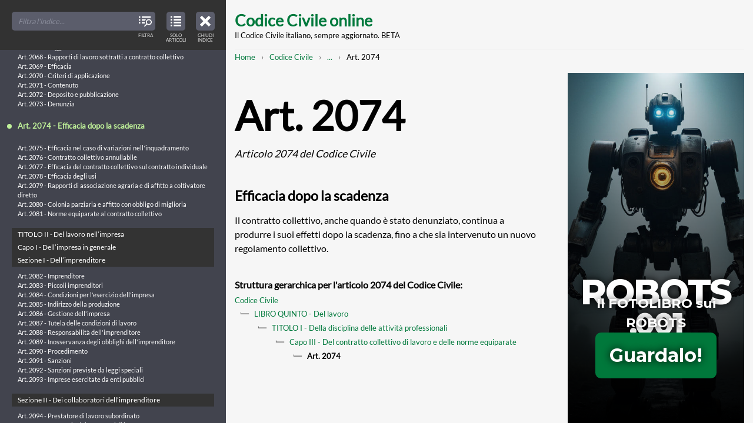

--- FILE ---
content_type: text/html; charset=UTF-8
request_url: https://www.codice-civile-online.it/codice-civile/articolo-2074-del-codice-civile
body_size: 104089
content:

<!DOCTYPE html>
<html    lang="it" dir="ltr"
>
<head>
    <meta charset="utf-8" />
<meta name="description" content="Il contratto collettivo, anche quando è stato denunziato, continua a produrre i suoi effetti dopo la scadenza, fino a che sia intervenuto un nuovo regolamento collettivo." />
<link rel="canonical" href="https://www.codice-civile-online.it/codice-civile/articolo-2074-del-codice-civile" />
<meta name="Generator" content="Drupal 10 (https://www.drupal.org)" />
<meta name="MobileOptimized" content="width" />
<meta name="HandheldFriendly" content="true" />
<meta name="viewport" content="width=device-width, initial-scale=1.0" />
<link rel="icon" href="/core/misc/favicon.ico" type="image/vnd.microsoft.icon" />
<link rel="preconnect" href="https://www.google-analytics.com" crossorigin />

  <title>Art. 2074 CC | Articolo 2074 del Codice Civile: Efficacia dopo la scadenza | Codice Civile online</title>
  <link rel="stylesheet" media="all" href="/sites/default/files/css/css_QHojf3j8FRj_LT2_qNsB0OaPpV8ozzivHTcxx5MekB8.css?delta=0&amp;language=it&amp;theme=mxt_docu&amp;include=eJwFwYEJwCAMBMCFrBmpvBqEEon4Eez23lVfKm3tCcv4cNI48TavW7p5gT0gNZj4M3RIAfUC_6ITvQ" />
<link rel="stylesheet" media="all" href="/sites/default/files/css/css_zahDAjsZ_ptQTbUqITzGVzyQ8F38vegSoaa7IwLb004.css?delta=1&amp;language=it&amp;theme=mxt_docu&amp;include=eJwFwYEJwCAMBMCFrBmpvBqEEon4Eez23lVfKm3tCcv4cNI48TavW7p5gT0gNZj4M3RIAfUC_6ITvQ" />

  <script type="application/json" data-drupal-selector="drupal-settings-json">{"path":{"baseUrl":"\/","pathPrefix":"","currentPath":"node\/13375","currentPathIsAdmin":false,"isFront":false,"currentLanguage":"it"},"pluralDelimiter":"\u0003","gtag":{"tagId":"","consentMode":false,"otherIds":[],"events":[],"additionalConfigInfo":[]},"suppressDeprecationErrors":true,"ajaxPageState":{"libraries":"eJxVyEEKgDAMRNELRXOkktYwIClZTIR6e9128-F9ZCK8lUHxR7D7tNvWPqfMVe3K8Sgiu8VhpBeFL8undqN_nbwhGA","theme":"mxt_docu","theme_token":null},"ajaxTrustedUrl":[],"gtm":{"tagId":null,"settings":{"data_layer":"dataLayer","include_classes":false,"allowlist_classes":"google\nnonGooglePixels\nnonGoogleScripts\nnonGoogleIframes","blocklist_classes":"customScripts\ncustomPixels","include_environment":false,"environment_id":"","environment_token":""},"tagIds":["GTM-KQSMTTD"]},"user":{"uid":0,"permissionsHash":"f28a842ee893c179f689d8cc3847a8a93213bf5e42a42e86b4a805f06100c8f8"}}</script>
<script src="/sites/default/files/js/js_H1QvU1wCmnhNtYI0_4viKXCMki7YePYKlCdRfowvcGA.js?scope=header&amp;delta=0&amp;language=it&amp;theme=mxt_docu&amp;include=eJxLz89Pz0mNL0lM108HEjrpqHy9xKzEClTBXJ3cipL4lPzkUv30nPykxBzdxOLi1JJiACo5HH0"></script>
<script src="/modules/contrib/google_tag/js/gtag.js?t3hziw"></script>
<script src="/modules/contrib/google_tag/js/gtm.js?t3hziw"></script>

</head>

  <body  class="t-sidebar-off-canvas">

    <noscript><iframe src="https://www.googletagmanager.com/ns.html?id=GTM-KQSMTTD"
                  height="0" width="0" style="display:none;visibility:hidden"></iframe></noscript>

    
  <div class="t-sidebar-off-canvas__main-canvas dialog-off-canvas-main-canvas" data-off-canvas-main-canvas>

  <a class="t-sidebar-off-canvas__sidebar-toggler js-sidebar-toggler a-icon-interface a-icon-interface--index"
      href="#table-of-contents"
      title="Indice del Codice Civile"
      role="button"
      aria-expanded="true"
      aria-controls="table-of-contents"
      aria-label="Close table of contents">
    <span class="a-screen-readers-only">Close table of contents</span>
    <span class="a-icon-interface__label">Chiudi indice</span>
  </a>

  
    <a href="#main-content" class="visually-hidden focusable">
    Skip to main content
  </a>

  <div class="__container">
    <header class="site-header" role="banner">
      <h1 class="site-header__title">
    <a href="/" title="Home" rel="home">Codice Civile online</a>
  </h1>
  <p class="site-header__subtitle">Il Codice Civile italiano, sempre aggiornato. BETA</p>


</header>
    
    

      

    <nav class="m-breadcrumbs" role="navigation" aria-label="You are here:" aria-labelledby="system-breadcrumb"><h2 id="system-breadcrumb" class="visually-hidden">Breadcrumb</h2><ol class="m-breadcrumbs__broken"><li><a href="/">Home</a></li><li><a href="/codice-civile">Codice Civile</a></li><li><a class="js-breadcrumbs-opener"
             href="#breadcrumbs-full"
             title="Mostra l'intero percorso strutturato per raggiungere questa pagina"
             role="button"
             aria-expanded="false"
             aria-controls="breadcrumbs-full"
             aria-label="Mostra l'intero percorso strutturato per raggiungere questa pagina"><span class="a-screen-readers-only">Mostra l'intero percorso strutturato</span>...</a></li><li>Art. 2074</li></ol><div id="breadcrumbs-full" class="m-breadcrumbs__full" aria-hidden="true"><a class="m-breadcrumbs__toggler js-breadcrumbs-collapser a-icon-interface a-icon-interface--close"
         href="#breadcrumbs-full"
         title="Chiudi l'intero percorso strutturato e mostra il percorso abbreviato per raggiungere questa pagina"
         role="button"
         aria-expanded="true"
         aria-controls="breadcrumbs-full"
         aria-label="Chiudi l'intero percorso strutturato e mostra il percorso abbreviato per raggiungere questa pagina"><span class="a-screen-readers-only">Chiudi l'intero percorso strutturato</span></a><ol class="list-pseudo-hierarchical"><li><a href="/">Home</a></li><li><a href="/codice-civile">Codice Civile</a></li><li><a href="/codice-civile/libro-quinto-del-lavoro">LIBRO QUINTO - Del lavoro</a></li><li><a href="/codice-civile/libro-quinto-del-lavoro/titolo-i-della-disciplina-delle-attivita-professionali">TITOLO I - Della disciplina delle attività professionali</a></li><li><a href="/codice-civile/libro-quinto-del-lavoro/titolo-i-della-disciplina-delle-attivita-professionali/capo-iii-del-contratto-collettivo-di-lavoro-e-delle-norme-equiparate">Capo III - Del contratto collettivo di lavoro e delle norme equiparate</a></li><li>
                          Art. 2074
                      </li></ol></div></nav>



    <div class="site-content">
      <main class="site-content__body" role="main">
        <a id="main-content" tabindex="-1"></a>
          <div data-drupal-messages-fallback class="hidden"></div>

  



  <article class="article-full" role="article">
  <header>
    
    <h1 class="article-full__title">Art. 2074 <em>  Articolo 2074 del Codice Civile
</em></h1>
    
    <h2>  Efficacia dopo la scadenza
</h2>
  </header>

    <p>Il contratto collettivo, anche quando è stato denunziato, continua a  produrre  i  suoi  effetti  dopo  la  scadenza,  fino  a  che  sia intervenuto un nuovo regolamento collettivo.</p>


  <footer>
    <h6>Struttura gerarchica per l&#039;articolo 2074 del Codice Civile:</h6>
      <ol class="list-pseudo-hierarchical"><li><a href="/codice-civile">Codice Civile</a></li><li><a href="/codice-civile/libro-quinto-del-lavoro">LIBRO QUINTO - Del lavoro</a></li><li><a href="/codice-civile/libro-quinto-del-lavoro/titolo-i-della-disciplina-delle-attivita-professionali">TITOLO I - Della disciplina delle attività professionali</a></li><li><a href="/codice-civile/libro-quinto-del-lavoro/titolo-i-della-disciplina-delle-attivita-professionali/capo-iii-del-contratto-collettivo-di-lavoro-e-delle-norme-equiparate">Capo III - Del contratto collettivo di lavoro e delle norme equiparate</a></li><li><strong>Art. 2074</strong></li></ol>

  </footer>
</article>




      </main>

      <aside class="site-content__sidebar" role="complementary">
        <iframe class="adv" id="iframe" allowfullscreen="" scrolling="no" src="/adv/adv-robots-001.html" height="600" width="300"></iframe>
      </aside>
    </div>

    <footer class="site-footer" role="contentinfo">
  <p>Copyright © 2017-26 Codice-Civile-Online.it</p>
  <p><a href="/note-legali">Note Legali</a> | <a href="/note-legali#anchor-cookies">Cookies</a></p>
</footer>  </div>

  
</div>



<div class="t-sidebar-off-canvas__sidebar" id="table-of-contents" aria-hidden="false">
  
    

  <nav class="o-toc o-toc--off-canvas">
    <header class="o-toc__header">
    
        
    <div class="o-toc__search a-form a-form--no-borders">
      <div class="a-form__item">
        <input id="toc-off-canvas" type="search" placeholder="Filtra l'indice...">
        <span class="a-form__item-icon">
          <span class="a-icon-interface a-icon-interface--filter">
            <span class="a-screen-readers-only">Filter TOC titles</span>
            <span class="a-icon-interface__label">Filtra</span>
          </span>
        </span>
      </div>
    </div>
  </header>
  <button class="o-toc__viewmode-toggler js-toc-viewmode-toggler a-icon-interface a-icon-interface--articulated"
                    role="button"
          aria-expanded="true"
          aria-controls="table-of-contents-tree"
          aria-label="View table of contents in strucured tree mode">
    <span class="a-screen-readers-only">View only articles in the table of contents</span>
    <span class="a-icon-interface__label">Solo articoli</span>
  </button>
  <div class="o-toc__tree js-toc-tree" role="tree">
    <ul><li><a id="tid-1" class="o-toc__tree-taxonomy" href="/regio-decreto-16-marzo-1942-xx-n-262">REGIO DECRETO 16 marzo 1942-XX, n. 262</a><ul class="o-toc__tree-leaves"><li class="o-toc__tree-leaf"><a href="/regio-decreto-16-marzo-1942-xx-n-262/approvazione-del-testo-del-codice-civile">Approvazione del testo del Codice civile - REGIO DECRETO 16 marzo 1942-XX, n. 262.</a></li></ul></li><li><a id="tid-2" class="o-toc__tree-taxonomy" href="/disposizioni-sulla-legge-in-generale">Disposizioni sulla legge in generale</a><ul><li><a id="tid-4" class="o-toc__tree-taxonomy" href="/disposizioni-sulla-legge-in-generale/capo-i-delle-fonti-del-diritto">CAPO I - Delle fonti del diritto</a><ul class="o-toc__tree-leaves"><li class="o-toc__tree-leaf"><a href="/disposizioni-sulla-legge-in-generale/articolo-1-delle-disposizioni-sulla-legge-in-generale">Art. 1 - Indicazione delle fonti</a></li><li class="o-toc__tree-leaf"><a href="/disposizioni-sulla-legge-in-generale/articolo-2-delle-disposizioni-sulla-legge-in-generale">Art. 2 - Leggi</a></li><li class="o-toc__tree-leaf"><a href="/disposizioni-sulla-legge-in-generale/articolo-3-delle-disposizioni-sulla-legge-in-generale">Art. 3 - Regolamenti</a></li><li class="o-toc__tree-leaf"><a href="/disposizioni-sulla-legge-in-generale/articolo-4-delle-disposizioni-sulla-legge-in-generale">Art. 4 - Limiti della disciplina regolamentare</a></li><li class="o-toc__tree-leaf"><a href="/disposizioni-sulla-legge-in-generale/articolo-5-delle-disposizioni-sulla-legge-in-generale">Art. 5 - Norme corporative</a></li><li class="o-toc__tree-leaf"><a href="/disposizioni-sulla-legge-in-generale/articolo-6-delle-disposizioni-sulla-legge-in-generale">Art. 6 - Formazione ed efficacia delle norme corporative</a></li><li class="o-toc__tree-leaf"><a href="/disposizioni-sulla-legge-in-generale/articolo-7-delle-disposizioni-sulla-legge-in-generale">Art. 7 - Limiti della disciplina corporativa</a></li><li class="o-toc__tree-leaf"><a href="/disposizioni-sulla-legge-in-generale/articolo-8-delle-disposizioni-sulla-legge-in-generale">Art. 8 - Usi</a></li><li class="o-toc__tree-leaf"><a href="/disposizioni-sulla-legge-in-generale/articolo-9-delle-disposizioni-sulla-legge-in-generale">Art. 9 - Raccolte di usi</a></li></ul></li><li><a id="tid-5" class="o-toc__tree-taxonomy" href="/disposizioni-sulla-legge-in-generale/capo-ii-dellapplicazione-della-legge-in-generale">CAPO II - Dell&#039;applicazione della legge in generale</a><ul class="o-toc__tree-leaves"><li class="o-toc__tree-leaf"><a href="/disposizioni-sulla-legge-in-generale/articolo-10-delle-disposizioni-sulla-legge-in-generale">Art. 10 - Inizio dell&#039;obbligatorietà delle leggi e dei regolamenti</a></li><li class="o-toc__tree-leaf"><a href="/disposizioni-sulla-legge-in-generale/articolo-11-delle-disposizioni-sulla-legge-in-generale">Art. 11 - Efficacia della legge nel tempo</a></li><li class="o-toc__tree-leaf"><a href="/disposizioni-sulla-legge-in-generale/articolo-12-delle-disposizioni-sulla-legge-in-generale">Art. 12 - Interpretazione della legge</a></li><li class="o-toc__tree-leaf"><a href="/disposizioni-sulla-legge-in-generale/articolo-13-delle-disposizioni-sulla-legge-in-generale">Art. 13 - Esclusione dell&#039;applicazione analogica delle norme corporative</a></li><li class="o-toc__tree-leaf"><a href="/disposizioni-sulla-legge-in-generale/articolo-14-delle-disposizioni-sulla-legge-in-generale">Art. 14 - Applicazione delle leggi penali ed eccezionali</a></li><li class="o-toc__tree-leaf"><a href="/disposizioni-sulla-legge-in-generale/articolo-15-delle-disposizioni-sulla-legge-in-generale">Art. 15 - Abrogazione delle leggi</a></li><li class="o-toc__tree-leaf"><a href="/disposizioni-sulla-legge-in-generale/articolo-16-delle-disposizioni-sulla-legge-in-generale">Art. 16 - Trattamento dello straniero</a></li><li class="o-toc__tree-leaf"><a href="/disposizioni-sulla-legge-in-generale/articolo-17-delle-disposizioni-sulla-legge-in-generale">Art. 17 - ARTICOLO ABROGATO DALLA L. 31 MAGGIO 1995, N. 218</a></li><li class="o-toc__tree-leaf"><a href="/disposizioni-sulla-legge-in-generale/articolo-18-delle-disposizioni-sulla-legge-in-generale">Art. 18 - ARTICOLO ABROGATO DALLA L. 31 MAGGIO 1995, N. 218</a></li><li class="o-toc__tree-leaf"><a href="/disposizioni-sulla-legge-in-generale/articolo-19-delle-disposizioni-sulla-legge-in-generale">Art. 19 - ARTICOLO ABROGATO DALLA L. 31 MAGGIO 1995, N. 218 167</a></li><li class="o-toc__tree-leaf"><a href="/disposizioni-sulla-legge-in-generale/articolo-20-delle-disposizioni-sulla-legge-in-generale">Art. 20 - ARTICOLO ABROGATO DALLA L. 31 MAGGIO 1995, N. 218</a></li><li class="o-toc__tree-leaf"><a href="/disposizioni-sulla-legge-in-generale/articolo-21-delle-disposizioni-sulla-legge-in-generale">Art. 21 - ARTICOLO ABROGATO DALLA L. 31 MAGGIO 1995, N. 218</a></li><li class="o-toc__tree-leaf"><a href="/disposizioni-sulla-legge-in-generale/articolo-22-delle-disposizioni-sulla-legge-in-generale">Art. 22 - ARTICOLO ABROGATO DALLA L. 31 MAGGIO 1995, N. 218</a></li><li class="o-toc__tree-leaf"><a href="/disposizioni-sulla-legge-in-generale/articolo-23-delle-disposizioni-sulla-legge-in-generale">Art. 23 - ARTICOLO ABROGATO DALLA L. 31 MAGGIO 1995, N. 218</a></li><li class="o-toc__tree-leaf"><a href="/disposizioni-sulla-legge-in-generale/articolo-24-delle-disposizioni-sulla-legge-in-generale">Art. 24 - ARTICOLO ABROGATO DALLA L. 31 MAGGIO 1995, N. 218</a></li><li class="o-toc__tree-leaf"><a href="/disposizioni-sulla-legge-in-generale/articolo-25-delle-disposizioni-sulla-legge-in-generale">Art. 25 - ARTICOLO ABROGATO DALLA L. 31 MAGGIO 1995, N. 218</a></li><li class="o-toc__tree-leaf"><a href="/disposizioni-sulla-legge-in-generale/articolo-26-delle-disposizioni-sulla-legge-in-generale">Art. 26 - ARTICOLO ABROGATO DALLA L. 31 MAGGIO 1995, N. 218</a></li><li class="o-toc__tree-leaf"><a href="/disposizioni-sulla-legge-in-generale/articolo-27-delle-disposizioni-sulla-legge-in-generale">Art. 27 - ARTICOLO ABROGATO DALLA L. 31 MAGGIO 1995, N. 218</a></li><li class="o-toc__tree-leaf"><a href="/disposizioni-sulla-legge-in-generale/articolo-28-delle-disposizioni-sulla-legge-in-generale">Art. 28 - ARTICOLO ABROGATO DALLA L. 31 MAGGIO 1995, N. 218</a></li><li class="o-toc__tree-leaf"><a href="/disposizioni-sulla-legge-in-generale/articolo-29-delle-disposizioni-sulla-legge-in-generale">Art. 29 - ARTICOLO ABROGATO DALLA L. 31 MAGGIO 1995, N. 218</a></li><li class="o-toc__tree-leaf"><a href="/disposizioni-sulla-legge-in-generale/articolo-30-delle-disposizioni-sulla-legge-in-generale">Art. 30 - ARTICOLO ABROGATO DALLA L. 31 MAGGIO 1995, N. 218</a></li><li class="o-toc__tree-leaf"><a href="/disposizioni-sulla-legge-in-generale/articolo-31-delle-disposizioni-sulla-legge-in-generale">Art. 31 - ARTICOLO ABROGATO DALLA L. 31 MAGGIO 1995, N. 218</a></li></ul></li></ul></li><li><a id="tid-3" class="o-toc__tree-taxonomy" href="/codice-civile">Codice Civile</a><ul><li><a id="tid-6" class="o-toc__tree-taxonomy" href="/codice-civile/libro-primo-delle-persone-e-della-famiglia">LIBRO PRIMO - Delle persone e della famiglia</a><ul><li><a id="tid-7" class="o-toc__tree-taxonomy" href="/codice-civile/libro-primo-delle-persone-e-della-famiglia/titolo-i-delle-persone-fisiche">TITOLO I - Delle persone fisiche</a><ul class="o-toc__tree-leaves"><li class="o-toc__tree-leaf"><a href="/codice-civile/articolo-1-del-codice-civile">Art. 1 - Capacità giuridica</a></li><li class="o-toc__tree-leaf"><a href="/codice-civile/articolo-2-del-codice-civile">Art. 2 -  Maggiore età. Capacità di agire</a></li><li class="o-toc__tree-leaf"><a href="/codice-civile/articolo-3-del-codice-civile">Art. 3 - ARTICOLO ABROGATO DALLA L. 8 MARZO 1975, N. 39</a></li><li class="o-toc__tree-leaf"><a href="/codice-civile/articolo-4-del-codice-civile">Art. 4 - Commorienza</a></li><li class="o-toc__tree-leaf"><a href="/codice-civile/articolo-5-del-codice-civile">Art. 5 - Atti di disposizione del proprio corpo</a></li><li class="o-toc__tree-leaf"><a href="/codice-civile/articolo-6-del-codice-civile">Art. 6 - Diritto al nome</a></li><li class="o-toc__tree-leaf"><a href="/codice-civile/articolo-7-del-codice-civile">Art. 7 - Tutela del diritto al nome</a></li><li class="o-toc__tree-leaf"><a href="/codice-civile/articolo-8-del-codice-civile">Art. 8 - Tutela del nome per ragioni familiari</a></li><li class="o-toc__tree-leaf"><a href="/codice-civile/articolo-9-del-codice-civile">Art. 9 - Tutela dello pseudonimo</a></li><li class="o-toc__tree-leaf"><a href="/codice-civile/articolo-10-del-codice-civile">Art. 10 - Abuso dell&#039;immagine altrui</a></li></ul></li><li><a id="tid-8" class="o-toc__tree-taxonomy" href="/codice-civile/libro-primo-delle-persone-e-della-famiglia/titolo-ii-delle-persone-giuridiche">TITOLO II - Delle persone giuridiche</a><ul><li><a id="tid-9" class="o-toc__tree-taxonomy" href="/codice-civile/libro-primo-delle-persone-e-della-famiglia/titolo-ii-delle-persone-giuridiche/capo-i-disposizioni-generali">Capo I - Disposizioni generali</a><ul class="o-toc__tree-leaves"><li class="o-toc__tree-leaf"><a href="/codice-civile/articolo-11-del-codice-civile">Art. 11 - Persone giuridiche pubbliche</a></li><li class="o-toc__tree-leaf"><a href="/codice-civile/articolo-12-del-codice-civile">Art. 12 - ARTICOLO ABROGATO DAL D.P.R. 10 FEBBRAIO 2000, N. 361</a></li><li class="o-toc__tree-leaf"><a href="/codice-civile/articolo-13-del-codice-civile">Art. 13 - Società</a></li></ul></li><li><a id="tid-10" class="o-toc__tree-taxonomy" href="/codice-civile/libro-primo-delle-persone-e-della-famiglia/titolo-ii-delle-persone-giuridiche/capo-ii-delle-associazioni-e-delle-fondazioni">Capo II - Delle associazioni e delle fondazioni</a><ul class="o-toc__tree-leaves"><li class="o-toc__tree-leaf"><a href="/codice-civile/articolo-14-del-codice-civile">Art. 14 - Atto costitutivo</a></li><li class="o-toc__tree-leaf"><a href="/codice-civile/articolo-15-del-codice-civile">Art. 15 - Revoca dell&#039;atto costitutivo della fondazione</a></li><li class="o-toc__tree-leaf"><a href="/codice-civile/articolo-16-del-codice-civile">Art. 16 - Atto costitutivo e statuto. Modificazioni</a></li><li class="o-toc__tree-leaf"><a href="/codice-civile/articolo-17-del-codice-civile">Art. 17 - ARTICOLO ABROGATO DALLA L. 15 MAGGIO 1997, N. 127 108</a></li><li class="o-toc__tree-leaf"><a href="/codice-civile/articolo-18-del-codice-civile">Art. 18 - Responsabilità degli amministratori</a></li><li class="o-toc__tree-leaf"><a href="/codice-civile/articolo-19-del-codice-civile">Art. 19 - Limitazioni del potere di rappresentanza</a></li><li class="o-toc__tree-leaf"><a href="/codice-civile/articolo-20-del-codice-civile">Art. 20 - Convocazione dell&#039;assemblea delle associazioni</a></li><li class="o-toc__tree-leaf"><a href="/codice-civile/articolo-21-del-codice-civile">Art. 21 - Deliberazioni dell&#039;assemblea</a></li><li class="o-toc__tree-leaf"><a href="/codice-civile/articolo-22-del-codice-civile">Art. 22 - Azioni di responsabilità contro gli amministratori</a></li><li class="o-toc__tree-leaf"><a href="/codice-civile/articolo-23-del-codice-civile">Art. 23 - Annullamento e sospensione delle deliberazioni</a></li><li class="o-toc__tree-leaf"><a href="/codice-civile/articolo-24-del-codice-civile">Art. 24 - Recesso ed esclusione degli associati</a></li><li class="o-toc__tree-leaf"><a href="/codice-civile/articolo-25-del-codice-civile">Art. 25 - Controllo sull&#039;amministrazione delle fondazioni</a></li><li class="o-toc__tree-leaf"><a href="/codice-civile/articolo-26-del-codice-civile">Art. 26 - Coordinamento di attività e unificazione di amministrazione</a></li><li class="o-toc__tree-leaf"><a href="/codice-civile/articolo-27-del-codice-civile">Art. 27 - Estinzione della persona giuridica</a></li><li class="o-toc__tree-leaf"><a href="/codice-civile/articolo-28-del-codice-civile">Art. 28 - Trasformazione delle fondazioni</a></li><li class="o-toc__tree-leaf"><a href="/codice-civile/articolo-29-del-codice-civile">Art. 29 - Divieto di nuove operazioni</a></li><li class="o-toc__tree-leaf"><a href="/codice-civile/articolo-30-del-codice-civile">Art. 30 - Liquidazione</a></li><li class="o-toc__tree-leaf"><a href="/codice-civile/articolo-31-del-codice-civile">Art. 31 - Devoluzione dei beni</a></li><li class="o-toc__tree-leaf"><a href="/codice-civile/articolo-32-del-codice-civile">Art. 32 - Devoluzione dei beni con destinazione particolare</a></li><li class="o-toc__tree-leaf"><a href="/codice-civile/articolo-33-del-codice-civile">Art. 33 - ARTICOLO ABROGATO DAL D.P.R. 10 FEBBRAIO 2000, N. 361</a></li><li class="o-toc__tree-leaf"><a href="/codice-civile/articolo-34-del-codice-civile">Art. 34 - ARTICOLO ABROGATO DAL D.P.R. 10 FEBBRAIO 2000, N. 361</a></li><li class="o-toc__tree-leaf"><a href="/codice-civile/articolo-35-del-codice-civile">Art. 35 - Disposizione penale</a></li></ul></li><li><a id="tid-11" class="o-toc__tree-taxonomy" href="/codice-civile/libro-primo-delle-persone-e-della-famiglia/titolo-ii-delle-persone-giuridiche/capo-iii-delle-associazioni-non-riconosciute-e-dei-comitati">Capo III - Delle associazioni non riconosciute e dei comitati</a><ul class="o-toc__tree-leaves"><li class="o-toc__tree-leaf"><a href="/codice-civile/articolo-36-del-codice-civile">Art. 36 - Ordinamento e amministrazione delle associazioni non riconosciute</a></li><li class="o-toc__tree-leaf"><a href="/codice-civile/articolo-37-del-codice-civile">Art. 37 - Fondo comune</a></li><li class="o-toc__tree-leaf"><a href="/codice-civile/articolo-38-del-codice-civile">Art. 38 - Obbligazioni</a></li><li class="o-toc__tree-leaf"><a href="/codice-civile/articolo-39-del-codice-civile">Art. 39 - Comitati</a></li><li class="o-toc__tree-leaf"><a href="/codice-civile/articolo-40-del-codice-civile">Art. 40 - Responsabilità degli organizzatori</a></li><li class="o-toc__tree-leaf"><a href="/codice-civile/articolo-41-del-codice-civile">Art. 41 - Responsabilità dei componenti. Rappresentanza in giudizio</a></li><li class="o-toc__tree-leaf"><a href="/codice-civile/articolo-42-del-codice-civile">Art. 42 - Diversa destinazione dei fondi</a></li><li class="o-toc__tree-leaf"><a href="/codice-civile/articolo-42-bis-del-codice-civile">Art. 42-bis -  Trasformazione, fusione e scissione</a></li></ul></li></ul></li><li><a id="tid-12" class="o-toc__tree-taxonomy" href="/codice-civile/libro-primo-delle-persone-e-della-famiglia/titolo-iii-del-domicilio-e-della-residenza">TITOLO III - Del domicilio e della residenza</a><ul class="o-toc__tree-leaves"><li class="o-toc__tree-leaf"><a href="/codice-civile/articolo-43-del-codice-civile">Art. 43 - Domicilio e residenza</a></li><li class="o-toc__tree-leaf"><a href="/codice-civile/articolo-44-del-codice-civile">Art. 44 - Trasferimento della residenza e del domicilio</a></li><li class="o-toc__tree-leaf"><a href="/codice-civile/articolo-45-del-codice-civile">Art. 45 - Domicilio dei coniugi, del minore e dell&#039;interdetto</a></li><li class="o-toc__tree-leaf"><a href="/codice-civile/articolo-46-del-codice-civile">Art. 46 - Sede delle persone giuridiche</a></li><li class="o-toc__tree-leaf"><a href="/codice-civile/articolo-47-del-codice-civile">Art. 47 - Elezione di domicilio</a></li></ul></li><li><a id="tid-13" class="o-toc__tree-taxonomy" href="/codice-civile/libro-primo-delle-persone-e-della-famiglia/titolo-iv-dellassenza-e-della-dichiarazione-di-morte-presunta">TITOLO IV - Dell’assenza e della dichiarazione di morte presunta</a><ul><li><a id="tid-14" class="o-toc__tree-taxonomy" href="/codice-civile/libro-primo-delle-persone-e-della-famiglia/titolo-iv-dellassenza-e-della-dichiarazione-di-morte-presunta/capo-i-dellassenza">Capo I - Dell’assenza</a><ul class="o-toc__tree-leaves"><li class="o-toc__tree-leaf"><a href="/codice-civile/articolo-48-del-codice-civile">Art. 48 - Curatore dello scomparso</a></li><li class="o-toc__tree-leaf"><a href="/codice-civile/articolo-49-del-codice-civile">Art. 49 - Dichiarazione di assenza</a></li><li class="o-toc__tree-leaf"><a href="/codice-civile/articolo-50-del-codice-civile">Art. 50 - Immissione nel possesso temporaneo dei beni</a></li><li class="o-toc__tree-leaf"><a href="/codice-civile/articolo-51-del-codice-civile">Art. 51 - Assegno alimentare a favore del coniuge dell&#039;assente</a></li><li class="o-toc__tree-leaf"><a href="/codice-civile/articolo-52-del-codice-civile">Art. 52 - Effetti della immissione nel possesso temporaneo</a></li><li class="o-toc__tree-leaf"><a href="/codice-civile/articolo-53-del-codice-civile">Art. 53 - Godimento dei beni</a></li><li class="o-toc__tree-leaf"><a href="/codice-civile/articolo-54-del-codice-civile">Art. 54 - Limiti alla disponibilità dei beni</a></li><li class="o-toc__tree-leaf"><a href="/codice-civile/articolo-55-del-codice-civile">Art. 55 - Immissione di altri nel possesso temporaneo</a></li><li class="o-toc__tree-leaf"><a href="/codice-civile/articolo-56-del-codice-civile">Art. 56 - Ritorno dell&#039;assente o prova della sua esistenza</a></li><li class="o-toc__tree-leaf"><a href="/codice-civile/articolo-57-del-codice-civile">Art. 57 - Prova della morte dell&#039;assente</a></li></ul></li><li><a id="tid-15" class="o-toc__tree-taxonomy" href="/codice-civile/libro-primo-delle-persone-e-della-famiglia/titolo-iv-dellassenza-e-della-dichiarazione-di-morte-presunta/capo-ii-della-dichiarazione-di-morte-presunta">Capo II - Della dichiarazione di morte presunta</a><ul class="o-toc__tree-leaves"><li class="o-toc__tree-leaf"><a href="/codice-civile/articolo-58-del-codice-civile">Art. 58 - Dichiarazione di morte presunta dell&#039;assente</a></li><li class="o-toc__tree-leaf"><a href="/codice-civile/articolo-59-del-codice-civile">Art. 59 - Termine per la rinnovazione dell&#039;istanza</a></li><li class="o-toc__tree-leaf"><a href="/codice-civile/articolo-60-del-codice-civile">Art. 60 - Altri casi di dichiarazione di morte presunta</a></li><li class="o-toc__tree-leaf"><a href="/codice-civile/articolo-61-del-codice-civile">Art. 61 - Data della morte presunta</a></li><li class="o-toc__tree-leaf"><a href="/codice-civile/articolo-62-del-codice-civile">Art. 62 - Condizioni e forme della dichiarazione di morte presunta</a></li><li class="o-toc__tree-leaf"><a href="/codice-civile/articolo-63-del-codice-civile">Art. 63 - Effetti della dichiarazione di morte presunta dell&#039;assente</a></li><li class="o-toc__tree-leaf"><a href="/codice-civile/articolo-64-del-codice-civile">Art. 64 - Immissione nel possesso e inventario</a></li><li class="o-toc__tree-leaf"><a href="/codice-civile/articolo-65-del-codice-civile">Art. 65 - Nuovo matrimonio del coniuge</a></li><li class="o-toc__tree-leaf"><a href="/codice-civile/articolo-66-del-codice-civile">Art. 66 - Prova dell&#039;esistenza della persona di cui  è  stata  dichiarata  la morte presunta</a></li><li class="o-toc__tree-leaf"><a href="/codice-civile/articolo-67-del-codice-civile">Art. 67 - Dichiarazione di esistenza o accertamento della morte</a></li><li class="o-toc__tree-leaf"><a href="/codice-civile/articolo-68-del-codice-civile">Art. 68 - Nullità del nuovo matrimonio</a></li></ul></li><li><a id="tid-16" class="o-toc__tree-taxonomy" href="/codice-civile/libro-primo-delle-persone-e-della-famiglia/titolo-iv-dellassenza-e-della-dichiarazione-di-morte-presunta/capo-iii-delle-ragioni-eventuali-che-competono-alla-persona-di-cui-si-ignora-lesistenza-o-di-cui-e">Capo III - Delle ragioni eventuali che competono alla persona di cui si ignora l’esistenza o di cui è stata dichiarata la morte presunta</a><ul class="o-toc__tree-leaves"><li class="o-toc__tree-leaf"><a href="/codice-civile/articolo-69-del-codice-civile">Art. 69 - Diritti spettanti alla persona di cui si ignora l&#039;esistenza</a></li><li class="o-toc__tree-leaf"><a href="/codice-civile/articolo-70-del-codice-civile">Art. 70 - Successione alla quale sarebbe chiamata la persona di cui si  ignora l&#039;esistenza</a></li><li class="o-toc__tree-leaf"><a href="/codice-civile/articolo-71-del-codice-civile">Art. 71 - Estinzione dei diritti spettanti  alla  persona  di  cui  si  ignora l&#039;esistenza</a></li><li class="o-toc__tree-leaf"><a href="/codice-civile/articolo-72-del-codice-civile">Art. 72 - Successione a cui sarebbe chiamata la persona della quale  è  stata dichiarata la morte presunta</a></li><li class="o-toc__tree-leaf"><a href="/codice-civile/articolo-73-del-codice-civile">Art. 73 - Estinzione dei diritti  spettanti  alla  persona  di  cui  è  stata dichiarata la morte presunta</a></li></ul></li></ul></li><li><a id="tid-17" class="o-toc__tree-taxonomy" href="/codice-civile/libro-primo-delle-persone-e-della-famiglia/titolo-v-della-parentela-e-della-affinita">TITOLO V - Della parentela e della affinità</a><ul class="o-toc__tree-leaves"><li class="o-toc__tree-leaf"><a href="/codice-civile/articolo-74-del-codice-civile">Art. 74 - Parentela</a></li><li class="o-toc__tree-leaf"><a href="/codice-civile/articolo-75-del-codice-civile">Art. 75 - Linee della parentela</a></li><li class="o-toc__tree-leaf"><a href="/codice-civile/articolo-76-del-codice-civile">Art. 76 - Computo dei gradi</a></li><li class="o-toc__tree-leaf"><a href="/codice-civile/articolo-77-del-codice-civile">Art. 77 - Limite della parentela</a></li><li class="o-toc__tree-leaf"><a href="/codice-civile/articolo-78-del-codice-civile">Art. 78 - Affinità</a></li></ul></li><li><a id="tid-18" class="o-toc__tree-taxonomy" href="/codice-civile/libro-primo-delle-persone-e-della-famiglia/titolo-vi-del-matrimonio">TITOLO VI - Del matrimonio</a><ul><li><a id="tid-19" class="o-toc__tree-taxonomy" href="/codice-civile/libro-primo-delle-persone-e-della-famiglia/titolo-vi-del-matrimonio/capo-i-della-promessa-di-matrimonio">Capo I - Della promessa di matrimonio</a><ul class="o-toc__tree-leaves"><li class="o-toc__tree-leaf"><a href="/codice-civile/articolo-79-del-codice-civile">Art. 79 - Effetti</a></li><li class="o-toc__tree-leaf"><a href="/codice-civile/articolo-80-del-codice-civile">Art. 80 - Restituzione dei doni</a></li><li class="o-toc__tree-leaf"><a href="/codice-civile/articolo-81-del-codice-civile">Art. 81 - Risarcimento dei danni</a></li></ul></li><li><a id="tid-20" class="o-toc__tree-taxonomy" href="/codice-civile/libro-primo-delle-persone-e-della-famiglia/titolo-vi-del-matrimonio/capo-ii-del-matrimonio-celebrato-davanti-ministri-del-culto-cattolico-e-del-matrimonio-celebrato">Capo II - Del matrimonio celebrato davanti a ministri del culto cattolico e del matrimonio celebrato davanti a ministri dei culti ammessi nello Stato</a><ul class="o-toc__tree-leaves"><li class="o-toc__tree-leaf"><a href="/codice-civile/articolo-82-del-codice-civile">Art. 82 - Matrimonio celebrato davanti a ministri del culto cattolico</a></li><li class="o-toc__tree-leaf"><a href="/codice-civile/articolo-83-del-codice-civile">Art. 83 - Matrimonio celebrato davanti a  ministri  dei  culti  ammessi  nello Stato</a></li></ul></li><li><a id="tid-21" class="o-toc__tree-taxonomy" href="/codice-civile/libro-primo-delle-persone-e-della-famiglia/titolo-vi-del-matrimonio/capo-iii-del-matrimonio-celebrato-davanti-allufficiale-di-stato-civile">Capo III - Del matrimonio celebrato davanti all’ufficiale di stato civile</a><ul><li><a id="tid-22" class="o-toc__tree-taxonomy" href="/codice-civile/libro-primo-delle-persone-e-della-famiglia/titolo-vi-del-matrimonio/capo-iii-del-matrimonio-celebrato-davanti-allufficiale-di-stato-civile/sezione-i-delle-condizioni-necessarie-contrarre-matrimonio">Sezione I - Delle condizioni necessarie per contrarre matrimonio</a><ul class="o-toc__tree-leaves"><li class="o-toc__tree-leaf"><a href="/codice-civile/articolo-84-del-codice-civile">Art. 84 - Età</a></li><li class="o-toc__tree-leaf"><a href="/codice-civile/articolo-85-del-codice-civile">Art. 85 - Interdizione per infermità di mente</a></li><li class="o-toc__tree-leaf"><a href="/codice-civile/articolo-86-del-codice-civile">Art. 86 - Libertà di stato</a></li><li class="o-toc__tree-leaf"><a href="/codice-civile/articolo-87-del-codice-civile">Art. 87 - Parentela, affinità, adozione</a></li><li class="o-toc__tree-leaf"><a href="/codice-civile/articolo-88-del-codice-civile">Art. 88 - Delitto</a></li><li class="o-toc__tree-leaf"><a href="/codice-civile/articolo-89-del-codice-civile">Art. 89 - Divieto temporaneo di nuove nozze</a></li><li class="o-toc__tree-leaf"><a href="/codice-civile/articolo-90-del-codice-civile">Art. 90 - Assistenza del minore</a></li><li class="o-toc__tree-leaf"><a href="/codice-civile/articolo-91-del-codice-civile">Art. 91 - IL D.LGS. LUOGOTENENZIALE 14 SETTEMBRE 1944, N. 287  HA  CONFERMATO L&#039;ABROGAZIONE DEL PRESENTE ARTICOLO</a></li><li class="o-toc__tree-leaf"><a href="/codice-civile/articolo-92-del-codice-civile">Art. 92 - Matrimonio del Re Imperatore e dei Principi Reali</a></li></ul></li><li><a id="tid-23" class="o-toc__tree-taxonomy" href="/codice-civile/libro-primo-delle-persone-e-della-famiglia/titolo-vi-del-matrimonio/capo-iii-del-matrimonio-celebrato-davanti-allufficiale-di-stato-civile/sezione-ii-delle-formalita-preliminari-del-matrimonio">Sezione II - Delle formalità preliminari del matrimonio</a><ul class="o-toc__tree-leaves"><li class="o-toc__tree-leaf"><a href="/codice-civile/articolo-93-del-codice-civile">Art. 93 - Pubblicazione</a></li><li class="o-toc__tree-leaf"><a href="/codice-civile/articolo-94-del-codice-civile">Art. 94 - Luogo della pubblicazione</a></li><li class="o-toc__tree-leaf"><a href="/codice-civile/articolo-95-del-codice-civile">Art. 95 - ARTICOLO ABROGATO DAL D.P.R. 3 NOVEMBRE 2000, N. 396</a></li><li class="o-toc__tree-leaf"><a href="/codice-civile/articolo-96-del-codice-civile">Art. 96 - Richiesta della pubblicazione</a></li><li class="o-toc__tree-leaf"><a href="/codice-civile/articolo-97-del-codice-civile">Art. 97 - ARTICOLO ABROGATO DAL D.P.R. 3 NOVEMBRE 2000, N. 396</a></li><li class="o-toc__tree-leaf"><a href="/codice-civile/articolo-98-del-codice-civile">Art. 98 - Rifiuto della pubblicazione</a></li><li class="o-toc__tree-leaf"><a href="/codice-civile/articolo-99-del-codice-civile">Art. 99 - Termine per la celebrazione del matrimonio</a></li><li class="o-toc__tree-leaf"><a href="/codice-civile/articolo-100-del-codice-civile">Art. 100 - Riduzione del termine e omissione della pubblicazione</a></li><li class="o-toc__tree-leaf"><a href="/codice-civile/articolo-101-del-codice-civile">Art. 101 - Matrimonio in imminente pericolo di vita</a></li></ul></li><li><a id="tid-24" class="o-toc__tree-taxonomy" href="/codice-civile/libro-primo-delle-persone-e-della-famiglia/titolo-vi-del-matrimonio/capo-iii-del-matrimonio-celebrato-davanti-allufficiale-di-stato-civile/sezione-iii-delle-opposizioni-al-matrimonio">Sezione III - Delle opposizioni al matrimonio</a><ul class="o-toc__tree-leaves"><li class="o-toc__tree-leaf"><a href="/codice-civile/articolo-102-del-codice-civile">Art. 102 - Persone che possono fare opposizione</a></li><li class="o-toc__tree-leaf"><a href="/codice-civile/articolo-103-del-codice-civile">Art. 103 - Atto di opposizione</a></li><li class="o-toc__tree-leaf"><a href="/codice-civile/articolo-104-del-codice-civile">Art. 104 - Effetti dell&#039;opposizione</a></li><li class="o-toc__tree-leaf"><a href="/codice-civile/articolo-105-del-codice-civile">Art. 105 - Matrimonio del Re Imperatore e dei Principi Reali</a></li></ul></li><li><a id="tid-25" class="o-toc__tree-taxonomy" href="/codice-civile/libro-primo-delle-persone-e-della-famiglia/titolo-vi-del-matrimonio/capo-iii-del-matrimonio-celebrato-davanti-allufficiale-di-stato-civile/sezione-iv-della-celebrazione-del-matrimonio">Sezione IV - Della celebrazione del matrimonio</a><ul class="o-toc__tree-leaves"><li class="o-toc__tree-leaf"><a href="/codice-civile/articolo-106-del-codice-civile">Art. 106 - Luogo della celebrazione</a></li><li class="o-toc__tree-leaf"><a href="/codice-civile/articolo-107-del-codice-civile">Art. 107 - Forma della celebrazione</a></li><li class="o-toc__tree-leaf"><a href="/codice-civile/articolo-108-del-codice-civile">Art. 108 - Inapponibilità di termini e condizioni</a></li><li class="o-toc__tree-leaf"><a href="/codice-civile/articolo-109-del-codice-civile">Art. 109 - Celebrazione in un comune diverso</a></li><li class="o-toc__tree-leaf"><a href="/codice-civile/articolo-110-del-codice-civile">Art. 110 - Celebrazione fuori della casa comunale</a></li><li class="o-toc__tree-leaf"><a href="/codice-civile/articolo-111-del-codice-civile">Art. 111 - Celebrazione per procura</a></li><li class="o-toc__tree-leaf"><a href="/codice-civile/articolo-112-del-codice-civile">Art. 112 - Rifiuto della celebrazione</a></li><li class="o-toc__tree-leaf"><a href="/codice-civile/articolo-113-del-codice-civile">Art. 113 - Matrimonio celebrato davanti a un apparente  ufficiale  dello  stato civile</a></li><li class="o-toc__tree-leaf"><a href="/codice-civile/articolo-114-del-codice-civile">Art. 114 - Matrimonio del Re Imperatore e dei Principi Reali</a></li></ul></li><li><a id="tid-26" class="o-toc__tree-taxonomy" href="/codice-civile/libro-primo-delle-persone-e-della-famiglia/titolo-vi-del-matrimonio/capo-iii-del-matrimonio-celebrato-davanti-allufficiale-di-stato-civile/sezione-v-del-matrimonio-dei-cittadini-in-paese-straniero-e-degli-stranieri-nello-stato">Sezione V - Del matrimonio dei cittadini in paese straniero e degli stranieri nello Stato</a><ul class="o-toc__tree-leaves"><li class="o-toc__tree-leaf"><a href="/codice-civile/articolo-115-del-codice-civile">Art. 115 - Matrimonio del cittadino all&#039;estero</a></li><li class="o-toc__tree-leaf"><a href="/codice-civile/articolo-116-del-codice-civile">Art. 116 - Matrimonio dello straniero nel Regno</a></li></ul></li><li><a id="tid-27" class="o-toc__tree-taxonomy" href="/codice-civile/libro-primo-delle-persone-e-della-famiglia/titolo-vi-del-matrimonio/capo-iii-del-matrimonio-celebrato-davanti-allufficiale-di-stato-civile/sezione-vi-della-nullita-del-matrimonio">Sezione VI  - Della nullità del matrimonio</a><ul class="o-toc__tree-leaves"><li class="o-toc__tree-leaf"><a href="/codice-civile/articolo-117-del-codice-civile">Art. 117 - Matrimonio contratto con violazione degli articoli  84,  86,  87  e 88</a></li><li class="o-toc__tree-leaf"><a href="/codice-civile/articolo-118-del-codice-civile">Art. 118 - ARTICOLO ABROGATO DALLA L. 19 MAGGIO 1975, N. 151</a></li><li class="o-toc__tree-leaf"><a href="/codice-civile/articolo-119-del-codice-civile">Art. 119 - Interdizione</a></li><li class="o-toc__tree-leaf"><a href="/codice-civile/articolo-120-del-codice-civile">Art. 120 - Incapacità di intendere o di volere</a></li><li class="o-toc__tree-leaf"><a href="/codice-civile/articolo-121-del-codice-civile">Art. 121 - ARTICOLO ABROGATO DALLA L. 19 MAGGIO 1975, N. 151</a></li><li class="o-toc__tree-leaf"><a href="/codice-civile/articolo-122-del-codice-civile">Art. 122 - Violenza ed errore</a></li><li class="o-toc__tree-leaf"><a href="/codice-civile/articolo-123-del-codice-civile">Art. 123 - Simulazione</a></li><li class="o-toc__tree-leaf"><a href="/codice-civile/articolo-124-del-codice-civile">Art. 124 - Vincolo di precedente matrimonio</a></li><li class="o-toc__tree-leaf"><a href="/codice-civile/articolo-125-del-codice-civile">Art. 125 - Azione del pubblico ministero</a></li><li class="o-toc__tree-leaf"><a href="/codice-civile/articolo-126-del-codice-civile">Art. 126 - Separazione dei coniugi in pendenza del giudizio</a></li><li class="o-toc__tree-leaf"><a href="/codice-civile/articolo-127-del-codice-civile">Art. 127 - Intrasmissibilità dell&#039;azione</a></li><li class="o-toc__tree-leaf"><a href="/codice-civile/articolo-128-del-codice-civile">Art. 128 - Matrimonio putativo</a></li><li class="o-toc__tree-leaf"><a href="/codice-civile/articolo-129-del-codice-civile">Art. 129 - Diritti dei coniugi in buona fede</a></li><li class="o-toc__tree-leaf"><a href="/codice-civile/articolo-129-bis-del-codice-civile">Art. 129-bis - Responsabilità del coniuge in mala fede e del terzo</a></li></ul></li><li><a id="tid-28" class="o-toc__tree-taxonomy" href="/codice-civile/libro-primo-delle-persone-e-della-famiglia/titolo-vi-del-matrimonio/capo-iii-del-matrimonio-celebrato-davanti-allufficiale-di-stato-civile/sezione-vii-delle-prove-della-celebrazione-del-matrimonio">Sezione VII - Delle prove della celebrazione del matrimonio</a><ul class="o-toc__tree-leaves"><li class="o-toc__tree-leaf"><a href="/codice-civile/articolo-130-del-codice-civile">Art. 130 - Atto di celebrazione del matrimonio</a></li><li class="o-toc__tree-leaf"><a href="/codice-civile/articolo-131-del-codice-civile">Art. 131 - Possesso di stato</a></li><li class="o-toc__tree-leaf"><a href="/codice-civile/articolo-132-del-codice-civile">Art. 132 - Mancanza dell&#039;atto di celebrazione</a></li><li class="o-toc__tree-leaf"><a href="/codice-civile/articolo-133-del-codice-civile">Art. 133 - Prova della celebrazione risultante da sentenza penale</a></li></ul></li><li><a id="tid-29" class="o-toc__tree-taxonomy" href="/codice-civile/libro-primo-delle-persone-e-della-famiglia/titolo-vi-del-matrimonio/capo-iii-del-matrimonio-celebrato-davanti-allufficiale-di-stato-civile/sezione-viii-disposizioni-penali">Sezione VIII - Disposizioni penali</a><ul class="o-toc__tree-leaves"><li class="o-toc__tree-leaf"><a href="/codice-civile/articolo-134-del-codice-civile">Art. 134 - Omissione di pubblicazione</a></li><li class="o-toc__tree-leaf"><a href="/codice-civile/articolo-135-del-codice-civile">Art. 135 - Pubblicazione senza richiesta o senza documenti</a></li><li class="o-toc__tree-leaf"><a href="/codice-civile/articolo-136-del-codice-civile">Art. 136 - Impedimenti conosciuti dall&#039;ufficiale dello stato civile</a></li><li class="o-toc__tree-leaf"><a href="/codice-civile/articolo-137-del-codice-civile">Art. 137 - Incompetenza  dell&#039;ufficiale  dello  stato  civile.   Mancanza   dei testimoni</a></li><li class="o-toc__tree-leaf"><a href="/codice-civile/articolo-138-del-codice-civile">Art. 138 - Altre infrazioni</a></li><li class="o-toc__tree-leaf"><a href="/codice-civile/articolo-139-del-codice-civile">Art. 139 - Cause di nullità note a uno dei coniugi</a></li><li class="o-toc__tree-leaf"><a href="/codice-civile/articolo-140-del-codice-civile">Art. 140 - Inosservanza del divieto temporaneo di nuove nozze</a></li><li class="o-toc__tree-leaf"><a href="/codice-civile/articolo-141-del-codice-civile">Art. 141 - Competenza</a></li><li class="o-toc__tree-leaf"><a href="/codice-civile/articolo-142-del-codice-civile">Art. 142 - Limiti d&#039;applicazione delle precedenti disposizioni</a></li></ul></li></ul></li><li><a id="tid-30" class="o-toc__tree-taxonomy" href="/codice-civile/libro-primo-delle-persone-e-della-famiglia/titolo-vi-del-matrimonio/capo-iv-dei-diritti-e-dei-doveri-che-nascono-dal-matrimonio">Capo IV - Dei diritti e dei doveri che nascono dal matrimonio</a><ul class="o-toc__tree-leaves"><li class="o-toc__tree-leaf"><a href="/codice-civile/articolo-143-del-codice-civile">Art. 143 - Diritti e doveri reciproci dei coniugi</a></li><li class="o-toc__tree-leaf"><a href="/codice-civile/articolo-143-bis-del-codice-civile">Art. 143-bis - Cognome della moglie</a></li><li class="o-toc__tree-leaf"><a href="/codice-civile/articolo-143-ter-del-codice-civile">Art. 143-ter - ARTICOLO ABROGATO DALLA L. 5 FEBBRAIO 1992, N. 91</a></li><li class="o-toc__tree-leaf"><a href="/codice-civile/articolo-144-del-codice-civile">Art. 144 - Indirizzo della vita familiare e residenza della famiglia</a></li><li class="o-toc__tree-leaf"><a href="/codice-civile/articolo-145-del-codice-civile">Art. 145 - Intervento del giudice</a></li><li class="o-toc__tree-leaf"><a href="/codice-civile/articolo-146-del-codice-civile">Art. 146 - Allontanamento dalla residenza familiare</a></li><li class="o-toc__tree-leaf"><a href="/codice-civile/articolo-147-del-codice-civile">Art. 147 - Doveri verso i figli</a></li><li class="o-toc__tree-leaf"><a href="/codice-civile/articolo-148-del-codice-civile">Art. 148 - Concorso negli oneri</a></li></ul></li><li><a id="tid-31" class="o-toc__tree-taxonomy" href="/codice-civile/libro-primo-delle-persone-e-della-famiglia/titolo-vi-del-matrimonio/capo-v-dello-scioglimento-del-matrimonio-e-della-separazione-dei-coniugi">Capo V - Dello scioglimento del matrimonio e della separazione dei coniugi</a><ul class="o-toc__tree-leaves"><li class="o-toc__tree-leaf"><a href="/codice-civile/articolo-149-del-codice-civile">Art. 149 - Scioglimento del matrimonio</a></li><li class="o-toc__tree-leaf"><a href="/codice-civile/articolo-150-del-codice-civile">Art. 150 - Separazione personale</a></li><li class="o-toc__tree-leaf"><a href="/codice-civile/articolo-151-del-codice-civile">Art. 151 - Separazione giudiziale</a></li><li class="o-toc__tree-leaf"><a href="/codice-civile/articolo-152-del-codice-civile">Art. 152 - ARTICOLO ABROGATO DALLA L. 19 MAGGIO 1975, N. 151</a></li><li class="o-toc__tree-leaf"><a href="/codice-civile/articolo-153-del-codice-civile">Art. 153 - ARTICOLO ABROGATO DALLA L. 19 MAGGIO 1975, N. 151</a></li><li class="o-toc__tree-leaf"><a href="/codice-civile/articolo-154-del-codice-civile">Art. 154 - Riconciliazione</a></li><li class="o-toc__tree-leaf"><a href="/codice-civile/articolo-155-del-codice-civile">Art. 155 - Provvedimenti riguardo ai figli</a></li><li class="o-toc__tree-leaf"><a href="/codice-civile/articolo-155-bis-del-codice-civile">Art. 155-bis -  ARTICOLO ABROGATO DAL D.LGS. 28 DICEMBRE 2013, N. 154</a></li><li class="o-toc__tree-leaf"><a href="/codice-civile/articolo-155-ter-del-codice-civile">Art. 155-ter -  ARTICOLO ABROGATO DAL D.LGS. 28 DICEMBRE 2013, N. 154</a></li><li class="o-toc__tree-leaf"><a href="/codice-civile/articolo-155-quater-del-codice-civile">Art. 155-quater -  ARTICOLO ABROGATO DAL D.LGS. 28 DICEMBRE 2013, N. 154</a></li><li class="o-toc__tree-leaf"><a href="/codice-civile/articolo-155-quinquies-del-codice-civile">Art. 155-quinquies -  ARTICOLO ABROGATO DAL D.LGS. 28 DICEMBRE 2013, N. 154</a></li><li class="o-toc__tree-leaf"><a href="/codice-civile/articolo-155-sexies-del-codice-civile">Art. 155-sexies -  ARTICOLO ABROGATO DAL D.LGS. 28 DICEMBRE 2013, N. 154</a></li><li class="o-toc__tree-leaf"><a href="/codice-civile/articolo-156-del-codice-civile">Art. 156 - Effetti della separazione sui rapporti patrimoniali tra i coniugi</a></li><li class="o-toc__tree-leaf"><a href="/codice-civile/articolo-156-bis-del-codice-civile">Art. 156-bis - Cognome della moglie</a></li><li class="o-toc__tree-leaf"><a href="/codice-civile/articolo-157-del-codice-civile">Art. 157 - Cessazione degli effetti della separazione</a></li><li class="o-toc__tree-leaf"><a href="/codice-civile/articolo-158-del-codice-civile">Art. 158 - Separazione consensuale</a></li></ul></li><li><a id="tid-32" class="o-toc__tree-taxonomy" href="/codice-civile/libro-primo-delle-persone-e-della-famiglia/titolo-vi-del-matrimonio/capo-vi-del-regime-patrimoniale-della-famiglia">Capo VI - Del regime patrimoniale della famiglia</a><ul><li><a id="tid-33" class="o-toc__tree-taxonomy" href="/codice-civile/libro-primo-delle-persone-e-della-famiglia/titolo-vi-del-matrimonio/capo-vi-del-regime-patrimoniale-della-famiglia/sezione-i-disposizioni-generali">Sezione I - Disposizioni generali</a><ul class="o-toc__tree-leaves"><li class="o-toc__tree-leaf"><a href="/codice-civile/articolo-159-del-codice-civile">Art. 159 - Del regime patrimoniale legale tra i coniugi</a></li><li class="o-toc__tree-leaf"><a href="/codice-civile/articolo-160-del-codice-civile">Art. 160 - Diritti inderogabili</a></li><li class="o-toc__tree-leaf"><a href="/codice-civile/articolo-161-del-codice-civile">Art. 161 - Riferimento generico a leggi o agli usi</a></li><li class="o-toc__tree-leaf"><a href="/codice-civile/articolo-162-del-codice-civile">Art. 162 - Forma delle convenzioni matrimoniali</a></li><li class="o-toc__tree-leaf"><a href="/codice-civile/articolo-163-del-codice-civile">Art. 163 - Modifica delle convenzioni</a></li><li class="o-toc__tree-leaf"><a href="/codice-civile/articolo-164-del-codice-civile">Art. 164 - Simulazione delle convenzioni matrimoniali</a></li><li class="o-toc__tree-leaf"><a href="/codice-civile/articolo-165-del-codice-civile">Art. 165 - Capacità del minore</a></li><li class="o-toc__tree-leaf"><a href="/codice-civile/articolo-166-del-codice-civile">Art. 166 - Capacità dell&#039;inabilitato</a></li><li class="o-toc__tree-leaf"><a href="/codice-civile/articolo-166-bis-del-codice-civile">Art. 166-bis - Divieto di costituzione di dote</a></li></ul></li><li><a id="tid-34" class="o-toc__tree-taxonomy" href="/codice-civile/libro-primo-delle-persone-e-della-famiglia/titolo-vi-del-matrimonio/capo-vi-del-regime-patrimoniale-della-famiglia/sezione-ii-del-fondo-patrimoniale">Sezione II - Del fondo patrimoniale</a><ul class="o-toc__tree-leaves"><li class="o-toc__tree-leaf"><a href="/codice-civile/articolo-167-del-codice-civile">Art. 167 - Costituzione del fondo patrimoniale</a></li><li class="o-toc__tree-leaf"><a href="/codice-civile/articolo-168-del-codice-civile">Art. 168 - Impiego ed amministrazione del fondo</a></li><li class="o-toc__tree-leaf"><a href="/codice-civile/articolo-169-del-codice-civile">Art. 169 - Alienazione dei beni del fondo</a></li><li class="o-toc__tree-leaf"><a href="/codice-civile/articolo-170-del-codice-civile">Art. 170 - Esecuzione sui beni e sui frutti</a></li><li class="o-toc__tree-leaf"><a href="/codice-civile/articolo-171-del-codice-civile">Art. 171 - Cessazione del fondo</a></li><li class="o-toc__tree-leaf"><a href="/codice-civile/articolo-172-del-codice-civile">Art. 172 - ARTICOLO ABROGATO DALLA L. 19 MAGGIO 1975, N. 151</a></li><li class="o-toc__tree-leaf"><a href="/codice-civile/articolo-173-del-codice-civile">Art. 173 - ARTICOLO ABROGATO DALLA L. 19 MAGGIO 1975, N. 151</a></li><li class="o-toc__tree-leaf"><a href="/codice-civile/articolo-174-del-codice-civile">Art. 174 - ARTICOLO ABROGATO DALLA L. 19 MAGGIO 1975, N. 151</a></li><li class="o-toc__tree-leaf"><a href="/codice-civile/articolo-175-del-codice-civile">Art. 175 - ARTICOLO ABROGATO DALLA L. 19 MAGGIO 1975, N. 151</a></li><li class="o-toc__tree-leaf"><a href="/codice-civile/articolo-176-del-codice-civile">Art. 176 - ARTICOLO ABROGATO DALLA L. 19 MAGGIO 1975, N. 151</a></li></ul></li><li><a id="tid-35" class="o-toc__tree-taxonomy" href="/codice-civile/libro-primo-delle-persone-e-della-famiglia/titolo-vi-del-matrimonio/capo-vi-del-regime-patrimoniale-della-famiglia/sezione-iii-della-comunione-legale">Sezione III - Della comunione legale</a><ul class="o-toc__tree-leaves"><li class="o-toc__tree-leaf"><a href="/codice-civile/articolo-177-del-codice-civile">Art. 177 - Oggetto della comunione</a></li><li class="o-toc__tree-leaf"><a href="/codice-civile/articolo-178-del-codice-civile">Art. 178 - Beni destinati all&#039;esercizio di impresa</a></li><li class="o-toc__tree-leaf"><a href="/codice-civile/articolo-179-del-codice-civile">Art. 179 - Beni personali</a></li><li class="o-toc__tree-leaf"><a href="/codice-civile/articolo-180-del-codice-civile">Art. 180 - Amministrazione dei beni della comunione</a></li><li class="o-toc__tree-leaf"><a href="/codice-civile/articolo-181-del-codice-civile">Art. 181 - Rifiuto di consenso</a></li><li class="o-toc__tree-leaf"><a href="/codice-civile/articolo-182-del-codice-civile">Art. 182 - Amministrazione affidata ad uno solo dei coniugi</a></li><li class="o-toc__tree-leaf"><a href="/codice-civile/articolo-183-del-codice-civile">Art. 183 - Esclusione dall&#039;amministrazione</a></li><li class="o-toc__tree-leaf"><a href="/codice-civile/articolo-184-del-codice-civile">Art. 184 - Atti compiuti senza il necessario consenso</a></li><li class="o-toc__tree-leaf"><a href="/codice-civile/articolo-185-del-codice-civile">Art. 185 - Amministrazione dei beni personali del coniuge</a></li><li class="o-toc__tree-leaf"><a href="/codice-civile/articolo-186-del-codice-civile">Art. 186 - Obblighi gravanti sui beni della comunione</a></li><li class="o-toc__tree-leaf"><a href="/codice-civile/articolo-187-del-codice-civile">Art. 187 - Obbligazioni contratte dai coniugi prima del matrimonio</a></li><li class="o-toc__tree-leaf"><a href="/codice-civile/articolo-188-del-codice-civile">Art. 188 - Obbligazioni derivanti da donazioni o successioni</a></li><li class="o-toc__tree-leaf"><a href="/codice-civile/articolo-189-del-codice-civile">Art. 189 - Obbligazioni contratte separatamente dai coniugi</a></li><li class="o-toc__tree-leaf"><a href="/codice-civile/articolo-190-del-codice-civile">Art. 190 - Responsabilità sussidiaria dei beni personali</a></li><li class="o-toc__tree-leaf"><a href="/codice-civile/articolo-191-del-codice-civile">Art. 191 - Scioglimento della comunione</a></li><li class="o-toc__tree-leaf"><a href="/codice-civile/articolo-192-del-codice-civile">Art. 192 - Rimborsi e restituzioni</a></li><li class="o-toc__tree-leaf"><a href="/codice-civile/articolo-193-del-codice-civile">Art. 193 - Separazione giudiziale dei beni</a></li><li class="o-toc__tree-leaf"><a href="/codice-civile/articolo-194-del-codice-civile">Art. 194 - Divisione dei beni della comunione</a></li><li class="o-toc__tree-leaf"><a href="/codice-civile/articolo-195-del-codice-civile">Art. 195 - Prelevamento dei beni mobili</a></li><li class="o-toc__tree-leaf"><a href="/codice-civile/articolo-196-del-codice-civile">Art. 196 - Ripetizione  del  valore  in  caso  di  mancanza  delle   cose   da prelevare</a></li><li class="o-toc__tree-leaf"><a href="/codice-civile/articolo-197-del-codice-civile">Art. 197 - Limiti al prelevamento nei riguardi dei terzi</a></li><li class="o-toc__tree-leaf"><a href="/codice-civile/articolo-198-del-codice-civile">Art. 198 - ARTICOLO ABROGATO DALLA L. 19 MAGGIO 1975, N. 151</a></li><li class="o-toc__tree-leaf"><a href="/codice-civile/articolo-199-del-codice-civile">Art. 199 - ARTICOLO ABROGATO DALLA L. 19 MAGGIO 1975, N. 151</a></li><li class="o-toc__tree-leaf"><a href="/codice-civile/articolo-200-del-codice-civile">Art. 200 - ARTICOLO ABROGATO DALLA L. 19 MAGGIO 1975, N. 151</a></li><li class="o-toc__tree-leaf"><a href="/codice-civile/articolo-201-del-codice-civile">Art. 201 - ARTICOLO ABROGATO DALLA L. 19 MAGGIO 1975, N. 151</a></li><li class="o-toc__tree-leaf"><a href="/codice-civile/articolo-202-del-codice-civile">Art. 202 - ARTICOLO ABROGATO DALLA L. 19 MAGGIO 1975, N. 151 65</a></li><li class="o-toc__tree-leaf"><a href="/codice-civile/articolo-203-del-codice-civile">Art. 203 - ARTICOLO ABROGATO DALLA L. 19 MAGGIO 1975, N. 151</a></li><li class="o-toc__tree-leaf"><a href="/codice-civile/articolo-204-del-codice-civile">Art. 204 - ARTICOLO ABROGATO DALLA L. 19 MAGGIO 1975, N. 151</a></li><li class="o-toc__tree-leaf"><a href="/codice-civile/articolo-205-del-codice-civile">Art. 205 - ARTICOLO ABROGATO DALLA L. 19 MAGGIO 1975, N. 151</a></li><li class="o-toc__tree-leaf"><a href="/codice-civile/articolo-206-del-codice-civile">Art. 206 - ARTICOLO ABROGATO DALLA L. 19 MAGGIO 1975, N. 151</a></li><li class="o-toc__tree-leaf"><a href="/codice-civile/articolo-207-del-codice-civile">Art. 207 - ARTICOLO ABROGATO DALLA L. 19 MAGGIO 1975, N. 151</a></li><li class="o-toc__tree-leaf"><a href="/codice-civile/articolo-208-del-codice-civile">Art. 208 - ARTICOLO ABROGATO DALLA L. 19 MAGGIO 1975, N. 151</a></li><li class="o-toc__tree-leaf"><a href="/codice-civile/articolo-209-del-codice-civile">Art. 209 - ARTICOLO ABROGATO DALLA L. 19 MAGGIO 1975, N. 151</a></li></ul></li><li><a id="tid-36" class="o-toc__tree-taxonomy" href="/codice-civile/libro-primo-delle-persone-e-della-famiglia/titolo-vi-del-matrimonio/capo-vi-del-regime-patrimoniale-della-famiglia/sezione-iv-della-comunione-convenzionale">Sezione IV - Della comunione convenzionale</a><ul class="o-toc__tree-leaves"><li class="o-toc__tree-leaf"><a href="/codice-civile/articolo-210-del-codice-civile">Art. 210 - Modifiche convenzionali alla comunione legale dei beni</a></li><li class="o-toc__tree-leaf"><a href="/codice-civile/articolo-211-del-codice-civile">Art. 211 - Obbligazioni dei coniugi contratte prima del matrimonio</a></li><li class="o-toc__tree-leaf"><a href="/codice-civile/articolo-212-del-codice-civile">Art. 212 - ARTICOLO ABROGATO DALLA L. 19 MAGGIO 1975, N. 151</a></li><li class="o-toc__tree-leaf"><a href="/codice-civile/articolo-213-del-codice-civile">Art. 213 - ARTICOLO ABROGATO DALLA L. 19 MAGGIO 1975, N. 151</a></li><li class="o-toc__tree-leaf"><a href="/codice-civile/articolo-214-del-codice-civile">Art. 214 - ARTICOLO ABROGATO DALLA L. 19 MAGGIO 1975, N. 151</a></li></ul></li><li><a id="tid-37" class="o-toc__tree-taxonomy" href="/codice-civile/libro-primo-delle-persone-e-della-famiglia/titolo-vi-del-matrimonio/capo-vi-del-regime-patrimoniale-della-famiglia/sezione-v-del-regime-di-separazione-dei-beni">Sezione V - Del regime di separazione dei beni</a><ul class="o-toc__tree-leaves"><li class="o-toc__tree-leaf"><a href="/codice-civile/articolo-215-del-codice-civile">Art. 215 - Separazione dei beni</a></li><li class="o-toc__tree-leaf"><a href="/codice-civile/articolo-216-del-codice-civile">Art. 216 - ARTICOLO ABROGATO DALLA L. 19 MAGGIO 1975, N. 151</a></li><li class="o-toc__tree-leaf"><a href="/codice-civile/articolo-217-del-codice-civile">Art. 217 - Amministrazione e godimento dei beni</a></li><li class="o-toc__tree-leaf"><a href="/codice-civile/articolo-218-del-codice-civile">Art. 218 - Obbligazioni del coniuge che gode dei beni dell&#039;altro coniuge</a></li><li class="o-toc__tree-leaf"><a href="/codice-civile/articolo-219-del-codice-civile">Art. 219 - Prova della proprietà dei beni</a></li><li class="o-toc__tree-leaf"><a href="/codice-civile/articolo-220-del-codice-civile">Art. 220 - ARTICOLO ABROGATO DALLA L. 19 MAGGIO 1975, N. 151</a></li><li class="o-toc__tree-leaf"><a href="/codice-civile/articolo-221-del-codice-civile">Art. 221 - ARTICOLO ABROGATO DALLA L. 19 MAGGIO 1975, N. 151</a></li><li class="o-toc__tree-leaf"><a href="/codice-civile/articolo-222-del-codice-civile">Art. 222 - ARTICOLO ABROGATO DALLA L. 19 MAGGIO 1975, N. 151</a></li><li class="o-toc__tree-leaf"><a href="/codice-civile/articolo-223-del-codice-civile">Art. 223 - ARTICOLO ABROGATO DALLA L. 19 MAGGIO 1975, N. 151</a></li><li class="o-toc__tree-leaf"><a href="/codice-civile/articolo-224-del-codice-civile">Art. 224 - ARTICOLO ABROGATO DALLA L. 19 MAGGIO 1975, N. 151</a></li><li class="o-toc__tree-leaf"><a href="/codice-civile/articolo-225-del-codice-civile">Art. 225 - ARTICOLO ABROGATO DALLA L. 19 MAGGIO 1975, N. 151</a></li><li class="o-toc__tree-leaf"><a href="/codice-civile/articolo-226-del-codice-civile">Art. 226 - ARTICOLO ABROGATO DALLA L. 19 MAGGIO 1975, N. 151</a></li><li class="o-toc__tree-leaf"><a href="/codice-civile/articolo-227-del-codice-civile">Art. 227 - ARTICOLO ABROGATO DALLA L. 19 MAGGIO 1975, N. 151</a></li><li class="o-toc__tree-leaf"><a href="/codice-civile/articolo-228-del-codice-civile">Art. 228 - ARTICOLO ABROGATO DALLA L. 19 MAGGIO 1975, N. 151</a></li><li class="o-toc__tree-leaf"><a href="/codice-civile/articolo-229-del-codice-civile">Art. 229 - ARTICOLO ABROGATO DALLA L. 19 MAGGIO 1975, N. 151</a></li><li class="o-toc__tree-leaf"><a href="/codice-civile/articolo-230-del-codice-civile">Art. 230 - ARTICOLO ABROGATO DALLA L. 19 MAGGIO 1975, N. 151</a></li></ul></li><li><a id="tid-38" class="o-toc__tree-taxonomy" href="/codice-civile/libro-primo-delle-persone-e-della-famiglia/titolo-vi-del-matrimonio/capo-vi-del-regime-patrimoniale-della-famiglia/sezione-vi-dellimpresa-familiare">Sezione VI - Dell’impresa familiare</a><ul class="o-toc__tree-leaves"><li class="o-toc__tree-leaf"><a href="/codice-civile/articolo-230-bis-del-codice-civile">Art. 230-bis - Impresa familiare</a></li><li class="o-toc__tree-leaf"><a href="/codice-civile/articolo-230-ter-del-codice-civile">Art. 230-ter - Diritti del convivente</a></li></ul></li></ul></li></ul></li><li><a id="tid-39" class="o-toc__tree-taxonomy" href="/codice-civile/libro-primo-delle-persone-e-della-famiglia/titolo-vii-dello-stato-di-figlio">TITOLO VII - Dello stato di figlio</a><ul><li><a id="tid-40" class="o-toc__tree-taxonomy" href="/codice-civile/libro-primo-delle-persone-e-della-famiglia/titolo-vii-dello-stato-di-figlio/capo-i-della-presunzione-di-paternita">Capo I - Della presunzione di paternità</a><ul class="o-toc__tree-leaves"><li class="o-toc__tree-leaf"><a href="/codice-civile/articolo-231-del-codice-civile">Art. 231 - Paternità del marito</a></li><li class="o-toc__tree-leaf"><a href="/codice-civile/articolo-232-del-codice-civile">Art. 232 - Presunzione di concepimento durante il matrimonio</a></li><li class="o-toc__tree-leaf"><a href="/codice-civile/articolo-233-del-codice-civile">Art. 233 - ARTICOLO ABROGATO DAL D.LGS. 28 DICEMBRE 2013, N. 154</a></li><li class="o-toc__tree-leaf"><a href="/codice-civile/articolo-234-del-codice-civile">Art. 234 - Nascita del figlio dopo i trecento giorni</a></li><li class="o-toc__tree-leaf"><a href="/codice-civile/articolo-235-del-codice-civile">Art. 235 - ARTICOLO ABROGATO DAL D.LGS. 28 DICEMBRE 2013, N. 154</a></li></ul></li><li><a id="tid-42" class="o-toc__tree-taxonomy" href="/codice-civile/libro-primo-delle-persone-e-della-famiglia/titolo-vii-dello-stato-di-figlio/capo-ii-delle-prove-della-filiazione">Capo II - Delle prove della filiazione</a><ul class="o-toc__tree-leaves"><li class="o-toc__tree-leaf"><a href="/codice-civile/articolo-236-del-codice-civile">Art. 236 - Atto di nascita e possesso di stato</a></li><li class="o-toc__tree-leaf"><a href="/codice-civile/articolo-237-del-codice-civile">Art. 237 - Fatti costitutivi del possesso di stato</a></li><li class="o-toc__tree-leaf"><a href="/codice-civile/articolo-238-del-codice-civile">Art. 238 - Irreclamabilità  di  uno  stato  di  figlio  contrario  a   quello attribuito dall&#039;atto di nascita</a></li><li class="o-toc__tree-leaf"><a href="/codice-civile/articolo-239-del-codice-civile">Art. 239 - Reclamo dello stato di figlio</a></li><li class="o-toc__tree-leaf"><a href="/codice-civile/articolo-240-del-codice-civile">Art. 240 - Contestazione dello stato di figlio</a></li><li class="o-toc__tree-leaf"><a href="/codice-civile/articolo-241-del-codice-civile">Art. 241 - Prova in giudizio</a></li><li class="o-toc__tree-leaf"><a href="/codice-civile/articolo-242-del-codice-civile">Art. 242 - ARTICOLO ABROGATO DAL D.LGS. 28 DICEMBRE 2013, N. 154</a></li><li class="o-toc__tree-leaf"><a href="/codice-civile/articolo-243-del-codice-civile">Art. 243 - ARTICOLO ABROGATO DAL D.LGS. 28 DICEMBRE 2013, N. 154</a></li><li class="o-toc__tree-leaf"><a href="/codice-civile/articolo-243-bis-del-codice-civile">Art. 243-bis - Disconoscimento di paternità</a></li></ul></li><li><a id="tid-43" class="o-toc__tree-taxonomy" href="/codice-civile/libro-primo-delle-persone-e-della-famiglia/titolo-vii-dello-stato-di-figlio/capo-iii-dellazione-di-disconoscimento-e-delle-azioni-di-contestazione-e-di-reclamo-dello-stato-di">Capo III - Dell&#039;azione di disconoscimento e delle azioni di contestazione e di reclamo dello stato di figlio</a><ul class="o-toc__tree-leaves"><li class="o-toc__tree-leaf"><a href="/codice-civile/articolo-244-del-codice-civile">Art. 244 - Termini dell&#039;azione di disconoscimento</a></li><li class="o-toc__tree-leaf"><a href="/codice-civile/articolo-245-del-codice-civile">Art. 245 - Sospensione del termine</a></li><li class="o-toc__tree-leaf"><a href="/codice-civile/articolo-246-del-codice-civile">Art. 246 - Trasmissibilità dell&#039;azione</a></li><li class="o-toc__tree-leaf"><a href="/codice-civile/articolo-247-del-codice-civile">Art. 247 - Legittimazione passiva</a></li><li class="o-toc__tree-leaf"><a href="/codice-civile/articolo-248-del-codice-civile">Art. 248 - Legittimazione all&#039;azione di contestazione dello stato di figlio</a></li><li class="o-toc__tree-leaf"><a href="/codice-civile/articolo-249-del-codice-civile">Art. 249 - Legittimazione all&#039;azione di reclamo dello stato di figlio</a></li></ul></li><li><a id="tid-46" class="o-toc__tree-taxonomy" href="/codice-civile/libro-primo-delle-persone-e-della-famiglia/titolo-vii-dello-stato-di-figlio/capo-iv-del-riconoscimento-dei-figli-nati-fuori-dal-matrimonio">Capo IV - Del riconoscimento dei figli nati fuori dal matrimonio</a><ul class="o-toc__tree-leaves"><li class="o-toc__tree-leaf"><a href="/codice-civile/articolo-250-del-codice-civile">Art. 250 - Riconoscimento</a></li><li class="o-toc__tree-leaf"><a href="/codice-civile/articolo-251-del-codice-civile">Art. 251 - Autorizzazione al riconoscimento</a></li><li class="o-toc__tree-leaf"><a href="/codice-civile/articolo-252-del-codice-civile">Art. 252 - Affidamento del figlio nato fuori del matrimonio e suo  inserimento nella famiglia del genitore</a></li><li class="o-toc__tree-leaf"><a href="/codice-civile/articolo-253-del-codice-civile">Art. 253 - Inammissibilità del riconoscimento</a></li><li class="o-toc__tree-leaf"><a href="/codice-civile/articolo-254-del-codice-civile">Art. 254 - Forma del riconoscimento</a></li><li class="o-toc__tree-leaf"><a href="/codice-civile/articolo-255-del-codice-civile">Art. 255 - Riconoscimento di un figlio premorto</a></li><li class="o-toc__tree-leaf"><a href="/codice-civile/articolo-256-del-codice-civile">Art. 256 - Irrevocabilità del riconoscimento</a></li><li class="o-toc__tree-leaf"><a href="/codice-civile/articolo-257-del-codice-civile">Art. 257 - Clausole limitatrici</a></li><li class="o-toc__tree-leaf"><a href="/codice-civile/articolo-258-del-codice-civile">Art. 258 - Effetti del riconoscimento</a></li><li class="o-toc__tree-leaf"><a href="/codice-civile/articolo-259-del-codice-civile">Art. 259 - ARTICOLO ABROGATO DALLA L. 19 MAGGIO 1975, N. 151</a></li><li class="o-toc__tree-leaf"><a href="/codice-civile/articolo-260-del-codice-civile">Art. 260 - ARTICOLO ABROGATO DALLA L. 19 MAGGIO 1975, N. 151</a></li><li class="o-toc__tree-leaf"><a href="/codice-civile/articolo-261-del-codice-civile">Art. 261 - ARTICOLO ABROGATO DAL D.LGS. 28 DICEMBRE 2013, N. 154</a></li><li class="o-toc__tree-leaf"><a href="/codice-civile/articolo-262-del-codice-civile">Art. 262 - Cognome del figlio nato fuori del matrimonio</a></li><li class="o-toc__tree-leaf"><a href="/codice-civile/articolo-263-del-codice-civile">Art. 263 - Impugnazione del riconoscimento per difetto di veridicità</a></li><li class="o-toc__tree-leaf"><a href="/codice-civile/articolo-264-del-codice-civile">Art. 264 - Impugnazione da parte del figlio minore</a></li><li class="o-toc__tree-leaf"><a href="/codice-civile/articolo-265-del-codice-civile">Art. 265 - Impugnazione per violenza</a></li><li class="o-toc__tree-leaf"><a href="/codice-civile/articolo-266-del-codice-civile">Art. 266 - Impugnazione  del  riconoscimento  per   effetto   di   interdizione giudiziale</a></li><li class="o-toc__tree-leaf"><a href="/codice-civile/articolo-267-del-codice-civile">Art. 267 - Trasmissibilità dell&#039;azione</a></li><li class="o-toc__tree-leaf"><a href="/codice-civile/articolo-268-del-codice-civile">Art. 268 - Provvedimenti in pendenza del giudizio</a></li></ul></li><li><a id="tid-47" class="o-toc__tree-taxonomy" href="/codice-civile/libro-primo-delle-persone-e-della-famiglia/titolo-vii-dello-stato-di-figlio/capo-v-della-dichiarazione-giudiziale-della-paternita-e-della-maternita">Capo V - Della dichiarazione giudiziale della paternità e della maternità</a><ul class="o-toc__tree-leaves"><li class="o-toc__tree-leaf"><a href="/codice-civile/articolo-269-del-codice-civile">Art. 269 - Dichiarazione giudiziale di paternità e maternità</a></li><li class="o-toc__tree-leaf"><a href="/codice-civile/articolo-270-del-codice-civile">Art. 270 - Legittimazione attiva e termine</a></li><li class="o-toc__tree-leaf"><a href="/codice-civile/articolo-271-del-codice-civile">Art. 271 - ARTICOLO ABROGATO DALLA L. 19 MAGGIO 1975, N. 151</a></li><li class="o-toc__tree-leaf"><a href="/codice-civile/articolo-272-del-codice-civile">Art. 272 - ARTICOLO ABROGATO DALLA L. 19 MAGGIO 1975, N. 151</a></li><li class="o-toc__tree-leaf"><a href="/codice-civile/articolo-273-del-codice-civile">Art. 273 - Azione nell&#039;interesse del minore o dell&#039;interdetto</a></li><li class="o-toc__tree-leaf"><a href="/codice-civile/articolo-274-del-codice-civile">Art. 274 - Ammissibilità dell&#039;azione</a></li><li class="o-toc__tree-leaf"><a href="/codice-civile/articolo-275-del-codice-civile">Art. 275 - ARTICOLO ABROGATO DALLA L. 19 MAGGIO 1975, N. 151</a></li><li class="o-toc__tree-leaf"><a href="/codice-civile/articolo-276-del-codice-civile">Art. 276 - Legittimazione passiva</a></li><li class="o-toc__tree-leaf"><a href="/codice-civile/articolo-277-del-codice-civile">Art. 277 - Effetti della sentenza</a></li><li class="o-toc__tree-leaf"><a href="/codice-civile/articolo-278-del-codice-civile">Art. 278 - Autorizzazione all&#039;azione</a></li><li class="o-toc__tree-leaf"><a href="/codice-civile/articolo-279-del-codice-civile">Art. 279 - Responsabilità per il mantenimento e l&#039;educazione</a></li><li class="o-toc__tree-leaf"><a href="/codice-civile/articolo-280-del-codice-civile">Art. 280 - ARTICOLO ABROGATO DALLA L. 10 DICEMBRE 2012, N. 219</a></li><li class="o-toc__tree-leaf"><a href="/codice-civile/articolo-281-del-codice-civile">Art. 281 - ARTICOLO ABROGATO DALLA L. 10 DICEMBRE 2012, N. 219</a></li><li class="o-toc__tree-leaf"><a href="/codice-civile/articolo-282-del-codice-civile">Art. 282 - ARTICOLO ABROGATO DALLA L. 10 DICEMBRE 2012, N. 219</a></li><li class="o-toc__tree-leaf"><a href="/codice-civile/articolo-283-del-codice-civile">Art. 283 - ARTICOLO ABROGATO DALLA L. 10 DICEMBRE 2012, N. 219</a></li><li class="o-toc__tree-leaf"><a href="/codice-civile/articolo-284-del-codice-civile">Art. 284 - ARTICOLO ABROGATO DALLA L. 10 DICEMBRE 2012, N. 219</a></li><li class="o-toc__tree-leaf"><a href="/codice-civile/articolo-285-del-codice-civile">Art. 285 - ARTICOLO ABROGATO DALLA L. 10 DICEMBRE 2012, N. 219</a></li><li class="o-toc__tree-leaf"><a href="/codice-civile/articolo-286-del-codice-civile">Art. 286 - ARTICOLO ABROGATO DALLA L. 10 DICEMBRE 2012, N. 219</a></li><li class="o-toc__tree-leaf"><a href="/codice-civile/articolo-287-del-codice-civile">Art. 287 - ARTICOLO ABROGATO DALLA L. 10 DICEMBRE 2012, N. 219</a></li><li class="o-toc__tree-leaf"><a href="/codice-civile/articolo-288-del-codice-civile">Art. 288 - ARTICOLO ABROGATO DALLA L. 10 DICEMBRE 2012, N. 219</a></li><li class="o-toc__tree-leaf"><a href="/codice-civile/articolo-289-del-codice-civile">Art. 289 - ARTICOLO ABROGATO DALLA L. 10 DICEMBRE 2012, N. 219</a></li><li class="o-toc__tree-leaf"><a href="/codice-civile/articolo-290-del-codice-civile">Art. 290 - ARTICOLO ABROGATO DALLA L. 10 DICEMBRE 2012, N. 219</a></li></ul></li></ul></li><li><a id="tid-48" class="o-toc__tree-taxonomy" href="/codice-civile/libro-primo-delle-persone-e-della-famiglia/titolo-viii-delladozione-di-persone-maggiori-di-eta">TITOLO VIII - Dell’adozione di persone maggiori di età</a><ul><li><a id="tid-49" class="o-toc__tree-taxonomy" href="/codice-civile/libro-primo-delle-persone-e-della-famiglia/titolo-viii-delladozione-di-persone-maggiori-di-eta/capo-i-delladozione-di-persone-maggiori-di-eta-e-dei-suoi-effetti">Capo I - Dell’adozione di persone maggiori di età e dei suoi effetti</a><ul class="o-toc__tree-leaves"><li class="o-toc__tree-leaf"><a href="/codice-civile/articolo-291-del-codice-civile">Art. 291 - Condizioni</a></li><li class="o-toc__tree-leaf"><a href="/codice-civile/articolo-292-del-codice-civile">Art. 292 - IL D.LGS. LUOGOTENENZIALE 14 SETTEMBRE 1944, N. 287  HA  CONFERMATO L&#039;ABROGAZIONE DEL PRESENTE ARTICOLO</a></li><li class="o-toc__tree-leaf"><a href="/codice-civile/articolo-293-del-codice-civile">Art. 293 - Divieto d&#039;adozione di figli</a></li><li class="o-toc__tree-leaf"><a href="/codice-civile/articolo-294-del-codice-civile">Art. 294 - Pluralità di adottati o di adottanti</a></li><li class="o-toc__tree-leaf"><a href="/codice-civile/articolo-295-del-codice-civile">Art. 295 - Adozione da parte del tutore</a></li><li class="o-toc__tree-leaf"><a href="/codice-civile/articolo-296-del-codice-civile">Art. 296 - Consenso per l&#039;adozione</a></li><li class="o-toc__tree-leaf"><a href="/codice-civile/articolo-297-del-codice-civile">Art. 297 - Assenso del coniuge o dei genitori</a></li><li class="o-toc__tree-leaf"><a href="/codice-civile/articolo-298-del-codice-civile">Art. 298 - Decorrenza degli effetti dell&#039;adozione</a></li><li class="o-toc__tree-leaf"><a href="/codice-civile/articolo-299-del-codice-civile">Art. 299 - Cognome dell&#039;adottato</a></li><li class="o-toc__tree-leaf"><a href="/codice-civile/articolo-300-del-codice-civile">Art. 300 - Diritti e dovevi dell&#039;adottato</a></li><li class="o-toc__tree-leaf"><a href="/codice-civile/articolo-301-del-codice-civile">Art. 301 - ARTICOLO ABROGATO DALLA L. 4 MAGGIO 1983, N. 184</a></li><li class="o-toc__tree-leaf"><a href="/codice-civile/articolo-302-del-codice-civile">Art. 302 - ARTICOLO ABROGATO DALLA L. 4 MAGGIO 1983, N. 184</a></li><li class="o-toc__tree-leaf"><a href="/codice-civile/articolo-303-del-codice-civile">Art. 303 - ARTICOLO ABROGATO DALLA L. 4 MAGGIO 1983, N. 184</a></li><li class="o-toc__tree-leaf"><a href="/codice-civile/articolo-304-del-codice-civile">Art. 304 - Diritti di successione</a></li><li class="o-toc__tree-leaf"><a href="/codice-civile/articolo-305-del-codice-civile">Art. 305 - Revoca dell&#039;adozione</a></li><li class="o-toc__tree-leaf"><a href="/codice-civile/articolo-306-del-codice-civile">Art. 306 - Revoca per indegnità dell&#039;adottato</a></li><li class="o-toc__tree-leaf"><a href="/codice-civile/articolo-307-del-codice-civile">Art. 307 - Revoca per indegnità dell&#039;adottante</a></li><li class="o-toc__tree-leaf"><a href="/codice-civile/articolo-308-del-codice-civile">Art. 308 - ARTICOLO ABROGATO DALLA L. 4 MAGGIO 1983, N. 184</a></li><li class="o-toc__tree-leaf"><a href="/codice-civile/articolo-309-del-codice-civile">Art. 309 - Decorrenza degli effetti della revoca</a></li><li class="o-toc__tree-leaf"><a href="/codice-civile/articolo-310-del-codice-civile">Art. 310 - ARTICOLO ABROGATO DALLA L. 4 MAGGIO 1983, N. 184</a></li></ul></li><li><a id="tid-50" class="o-toc__tree-taxonomy" href="/codice-civile/libro-primo-delle-persone-e-della-famiglia/titolo-viii-delladozione-di-persone-maggiori-di-eta/capo-ii-delle-forme-delladozione-di-persone-di-maggiore-eta">Capo II - Delle forme dell’adozione di persone di maggiore età</a><ul class="o-toc__tree-leaves"><li class="o-toc__tree-leaf"><a href="/codice-civile/articolo-311-del-codice-civile">Art. 311 - Manifestazione del consenso</a></li><li class="o-toc__tree-leaf"><a href="/codice-civile/articolo-312-del-codice-civile">Art. 312 - Accertamenti del tribunale</a></li><li class="o-toc__tree-leaf"><a href="/codice-civile/articolo-313-del-codice-civile">Art. 313 -  Provvedimento del tribunale</a></li><li class="o-toc__tree-leaf"><a href="/codice-civile/articolo-314-del-codice-civile">Art. 314 -  Pubblicità</a></li><li class="o-toc__tree-leaf"><a href="/codice-civile/articolo-3142-del-codice-civile">Art. 314/2 - ARTICOLO ABROGATO DALLA L. 4 MAGGIO 1983, N. 184</a></li><li class="o-toc__tree-leaf"><a href="/codice-civile/articolo-3143-del-codice-civile">Art. 314/3 - ARTICOLO ABROGATO DALLA L. 4 MAGGIO 1983, N. 184</a></li><li class="o-toc__tree-leaf"><a href="/codice-civile/articolo-3144-del-codice-civile">Art. 314/4 - ARTICOLO ABROGATO DALLA L. 4 MAGGIO 1983, N. 184</a></li><li class="o-toc__tree-leaf"><a href="/codice-civile/articolo-3145-del-codice-civile">Art. 314/5 - ARTICOLO ABROGATO DALLA L. 4 MAGGIO 1983, N. 184</a></li><li class="o-toc__tree-leaf"><a href="/codice-civile/articolo-3146-del-codice-civile">Art. 314/6 - ARTICOLO ABROGATO DALLA L. 4 MAGGIO 1983, N. 184</a></li><li class="o-toc__tree-leaf"><a href="/codice-civile/articolo-3147-del-codice-civile">Art. 314/7 - ARTICOLO ABROGATO DALLA L. 4 MAGGIO 1983, N. 184</a></li><li class="o-toc__tree-leaf"><a href="/codice-civile/articolo-3148-del-codice-civile">Art. 314/8 - ARTICOLO ABROGATO DALLA L. 4 MAGGIO 1983, N. 184</a></li><li class="o-toc__tree-leaf"><a href="/codice-civile/articolo-3149-del-codice-civile">Art. 314/9 - ARTICOLO ABROGATO DALLA L. 4 MAGGIO 1983, N. 184</a></li><li class="o-toc__tree-leaf"><a href="/codice-civile/articolo-31410-del-codice-civile">Art. 314/10 - ARTICOLO ABROGATO DALLA L. 4 MAGGIO 1983, N. 184</a></li><li class="o-toc__tree-leaf"><a href="/codice-civile/articolo-31411-del-codice-civile">Art. 314/11 - ARTICOLO ABROGATO DALLA L. 4 MAGGIO 1983, N. 184</a></li><li class="o-toc__tree-leaf"><a href="/codice-civile/articolo-31412-del-codice-civile">Art. 314/12 - ARTICOLO ABROGATO DALLA L. 4 MAGGIO 1983, N. 184</a></li><li class="o-toc__tree-leaf"><a href="/codice-civile/articolo-31413-del-codice-civile">Art. 314/13 - ARTICOLO ABROGATO DALLA L. 4 MAGGIO 1983, N. 184</a></li><li class="o-toc__tree-leaf"><a href="/codice-civile/articolo-31414-del-codice-civile">Art. 314/14 - ARTICOLO ABROGATO DALLA L. 4 MAGGIO 1983, N. 184</a></li><li class="o-toc__tree-leaf"><a href="/codice-civile/articolo-31415-del-codice-civile">Art. 314/15 - ARTICOLO ABROGATO DALLA L. 4 MAGGIO 1983, N. 184</a></li><li class="o-toc__tree-leaf"><a href="/codice-civile/articolo-31416-del-codice-civile">Art. 314/16 - ARTICOLO ABROGATO DALLA L. 4 MAGGIO 1983, N. 184</a></li><li class="o-toc__tree-leaf"><a href="/codice-civile/articolo-31417-del-codice-civile">Art. 314/17 - ARTICOLO ABROGATO DALLA L. 4 MAGGIO 1983, N. 184</a></li><li class="o-toc__tree-leaf"><a href="/codice-civile/articolo-31418-del-codice-civile">Art. 314/18 - ARTICOLO ABROGATO DALLA L. 4 MAGGIO 1983, N. 184</a></li><li class="o-toc__tree-leaf"><a href="/codice-civile/articolo-31419-del-codice-civile">Art. 314/19 - ARTICOLO ABROGATO DALLA L. 4 MAGGIO 1983, N. 184</a></li><li class="o-toc__tree-leaf"><a href="/codice-civile/articolo-31420-del-codice-civile">Art. 314/20 - ARTICOLO ABROGATO DALLA L. 4 MAGGIO 1983, N. 184</a></li><li class="o-toc__tree-leaf"><a href="/codice-civile/articolo-31421-del-codice-civile">Art. 314/21 - ARTICOLO ABROGATO DALLA L. 4 MAGGIO 1983, N. 184</a></li><li class="o-toc__tree-leaf"><a href="/codice-civile/articolo-31422-del-codice-civile">Art. 314/22 - ARTICOLO ABROGATO DALLA L. 4 MAGGIO 1983, N. 184</a></li><li class="o-toc__tree-leaf"><a href="/codice-civile/articolo-31423-del-codice-civile">Art. 314/23 - ARTICOLO ABROGATO DALLA L. 4 MAGGIO 1983, N. 184</a></li><li class="o-toc__tree-leaf"><a href="/codice-civile/articolo-31424-del-codice-civile">Art. 314/24 - ARTICOLO ABROGATO DALLA L. 4 MAGGIO 1983, N. 184</a></li><li class="o-toc__tree-leaf"><a href="/codice-civile/articolo-31425-del-codice-civile">Art. 314/25 - ARTICOLO ABROGATO DALLA L. 4 MAGGIO 1983, N. 184</a></li><li class="o-toc__tree-leaf"><a href="/codice-civile/articolo-31426-del-codice-civile">Art. 314/26 - ARTICOLO ABROGATO DALLA L. 4 MAGGIO 1983, N. 184</a></li><li class="o-toc__tree-leaf"><a href="/codice-civile/articolo-31427-del-codice-civile">Art. 314/27 - ARTICOLO ABROGATO DALLA L. 4 MAGGIO 1983, N. 184</a></li><li class="o-toc__tree-leaf"><a href="/codice-civile/articolo-31428-del-codice-civile">Art. 314/28 - ARTICOLO ABROGATO DALLA L. 4 MAGGIO 1983, N. 184</a></li></ul></li></ul></li><li><a id="tid-51" class="o-toc__tree-taxonomy" href="/codice-civile/libro-primo-delle-persone-e-della-famiglia/titolo-ix-della-responsabilita-genitoriale-e-dei-diritti-e-doveri-del-figlio">TITOLO IX - Della responsabilità genitoriale e dei diritti e doveri del figlio</a><ul><li><a id="tid-52" class="o-toc__tree-taxonomy" href="/codice-civile/libro-primo-delle-persone-e-della-famiglia/titolo-ix-della-responsabilita-genitoriale-e-dei-diritti-e-doveri-del-figlio/capo-i-dei-diritti-e-doveri-del-figlio">Capo I - Dei diritti e doveri del figlio</a><ul class="o-toc__tree-leaves"><li class="o-toc__tree-leaf"><a href="/codice-civile/articolo-315-del-codice-civile">Art. 315 -  Stato giuridico della filiazione</a></li><li class="o-toc__tree-leaf"><a href="/codice-civile/articolo-315-bis-del-codice-civile">Art. 315-bis -  Diritti e doveri del figlio</a></li><li class="o-toc__tree-leaf"><a href="/codice-civile/articolo-316-del-codice-civile">Art. 316 - Responsabilità genitoriale</a></li><li class="o-toc__tree-leaf"><a href="/codice-civile/articolo-316-bis-del-codice-civile">Art. 316-bis - Concorso nel mantenimento </a></li><li class="o-toc__tree-leaf"><a href="/codice-civile/articolo-317-del-codice-civile">Art. 317 - Impedimento di uno dei genitori</a></li><li class="o-toc__tree-leaf"><a href="/codice-civile/articolo-317-bis-del-codice-civile">Art. 317-bis -  Rapporti con gli ascendenti</a></li><li class="o-toc__tree-leaf"><a href="/codice-civile/articolo-318-del-codice-civile">Art. 318 - Abbandono della casa del genitore</a></li><li class="o-toc__tree-leaf"><a href="/codice-civile/articolo-319-del-codice-civile">Art. 319 - ARTICOLO ABROGATO DALLA L. 19 MAGGIO 1975, N. 151</a></li><li class="o-toc__tree-leaf"><a href="/codice-civile/articolo-320-del-codice-civile">Art. 320 - Rappresentanza e amministrazione</a></li><li class="o-toc__tree-leaf"><a href="/codice-civile/articolo-321-del-codice-civile">Art. 321 - Nomina di un curatore speciale</a></li><li class="o-toc__tree-leaf"><a href="/codice-civile/articolo-322-del-codice-civile">Art. 322 - Inosservanza delle disposizioni precedenti</a></li><li class="o-toc__tree-leaf"><a href="/codice-civile/articolo-323-del-codice-civile">Art. 323 - Atti vietati ai genitori</a></li><li class="o-toc__tree-leaf"><a href="/codice-civile/articolo-324-del-codice-civile">Art. 324 - Usufrutto legale</a></li><li class="o-toc__tree-leaf"><a href="/codice-civile/articolo-325-del-codice-civile">Art. 325 - Obblighi inerenti all&#039;usufrutto legale</a></li><li class="o-toc__tree-leaf"><a href="/codice-civile/articolo-326-del-codice-civile">Art. 326 - Inalienabilità dell&#039;usufrutto legale. Esecuzione sui frutti</a></li><li class="o-toc__tree-leaf"><a href="/codice-civile/articolo-327-del-codice-civile">Art. 327 - Usufrutto legale di uno solo dei genitori</a></li><li class="o-toc__tree-leaf"><a href="/codice-civile/articolo-328-del-codice-civile">Art. 328 - Nuove nozze</a></li><li class="o-toc__tree-leaf"><a href="/codice-civile/articolo-329-del-codice-civile">Art. 329 - Godimento dei beni dopo la cessazione dell&#039;usufrutto legale</a></li><li class="o-toc__tree-leaf"><a href="/codice-civile/articolo-330-del-codice-civile">Art. 330 - Decadenza dalla responsabilità genitoriale sui figli</a></li><li class="o-toc__tree-leaf"><a href="/codice-civile/articolo-331-del-codice-civile">Art. 331 - ARTICOLO ABROGATO DALLA L. 19 MAGGIO 1975, N. 151</a></li><li class="o-toc__tree-leaf"><a href="/codice-civile/articolo-332-del-codice-civile">Art. 332 - Reintegrazione nella responsabilità genitoriale</a></li><li class="o-toc__tree-leaf"><a href="/codice-civile/articolo-333-del-codice-civile">Art. 333 - Condotta del genitore pregiudizievole ai figli</a></li><li class="o-toc__tree-leaf"><a href="/codice-civile/articolo-334-del-codice-civile">Art. 334 - Rimozione dall&#039;amministrazione</a></li><li class="o-toc__tree-leaf"><a href="/codice-civile/articolo-335-del-codice-civile">Art. 335 - Riammissione nell&#039;esercizio dell&#039;amministrazione</a></li><li class="o-toc__tree-leaf"><a href="/codice-civile/articolo-336-del-codice-civile">Art. 336 - Legittimazione ad agire 321322</a></li><li class="o-toc__tree-leaf"><a href="/codice-civile/articolo-336-bis-del-codice-civile">Art. 336-bis - ARTICOLO  ABROGATO  DAL  D.LGS.  10  OTTOBRE  2022,  N.  149,  COME MODIFICATO DALLA L. 29 DICEMBRE 2022, N. 197</a></li><li class="o-toc__tree-leaf"><a href="/codice-civile/articolo-337-del-codice-civile">Art. 337 - Vigilanza del giudice tutelare</a></li></ul></li><li><a id="tid-53" class="o-toc__tree-taxonomy" href="/codice-civile/libro-primo-delle-persone-e-della-famiglia/titolo-ix-della-responsabilita-genitoriale-e-dei-diritti-e-doveri-del-figlio/capo-ii-esercizio-della-responsabilita-genitoriale-seguito-di-separazione-scioglimento-cessazione">Capo II - Esercizio della responsabilità genitoriale a seguito di separazione, scioglimento, cessazione degli effetti civili, annullamento, nullita&#039; del matrimonio ovvero all&#039;esito di procedimenti relativi ai figli nati fuori del matrimonio</a><ul class="o-toc__tree-leaves"><li class="o-toc__tree-leaf"><a href="/codice-civile/articolo-337-bis-del-codice-civile">Art. 337-bis - Ambito di applicazione</a></li><li class="o-toc__tree-leaf"><a href="/codice-civile/articolo-337-ter-del-codice-civile">Art. 337-ter - Provvedimenti riguardo ai figli</a></li><li class="o-toc__tree-leaf"><a href="/codice-civile/articolo-337-quater-del-codice-civile">Art. 337-quater - Affidamento  a  un  solo  genitore  e  opposizione  all&#039;affidamento condiviso</a></li><li class="o-toc__tree-leaf"><a href="/codice-civile/articolo-337-quinquies-del-codice-civile">Art. 337-quinquies - Revisione delle disposizioni concernenti l&#039;affidamento dei figli</a></li><li class="o-toc__tree-leaf"><a href="/codice-civile/articolo-337-sexies-del-codice-civile">Art. 337-sexies - Assegnazione  della  casa  familiare  e  prescrizioni  in  tema  di residenza</a></li><li class="o-toc__tree-leaf"><a href="/codice-civile/articolo-337-septies-del-codice-civile">Art. 337-septies - Disposizioni in favore dei figli maggiorenni</a></li><li class="o-toc__tree-leaf"><a href="/codice-civile/articolo-337-octies-del-codice-civile">Art. 337-octies - ARTICOLO  ABROGATO  DAL  D.LGS.  10  OTTOBRE  2022,  N.  149,  COME MODIFICATO DALLA L. 29 DICEMBRE 2022, N. 197</a></li><li class="o-toc__tree-leaf"><a href="/codice-civile/articolo-338-del-codice-civile">Art. 338 - ARTICOLO ABROGATO DALLA L. 19 MAGGIO 1975, N. 151 40 223</a></li><li class="o-toc__tree-leaf"><a href="/codice-civile/articolo-339-del-codice-civile">Art. 339 - ARTICOLO ABROGATO DALLA L. 19 MAGGIO 1975, N. 151 223</a></li><li class="o-toc__tree-leaf"><a href="/codice-civile/articolo-340-del-codice-civile">Art. 340 - ARTICOLO ABROGATO DALLA L. 19 MAGGIO 1975, N. 151 40 223</a></li><li class="o-toc__tree-leaf"><a href="/codice-civile/articolo-341-del-codice-civile">Art. 341 - ARTICOLO ABROGATO DALLA L. 19 MAGGIO 1975, N. 151 223</a></li><li class="o-toc__tree-leaf"><a href="/codice-civile/articolo-342-del-codice-civile">Art. 342 - IL D.LGS. LUOGOTENENZIALE 14 SETTEMBRE 1944,  N.  287  HA  CONFERMATO L&#039;ABROGAZIONE DEL PRESENTE ARTICOLO 223</a></li></ul></li></ul></li><li><a id="tid-54" class="o-toc__tree-taxonomy" href="/codice-civile/libro-primo-delle-persone-e-della-famiglia/titolo-ix-bis-ordini-di-protezione-contro-gli-abusi-familiari-titolo-abrogato-dal-dlgs-31-ottobre">TITOLO IX bis - Ordini di protezione contro gli abusi familiari (TITOLO ABROGATO DAL D.LGS. 31 OTTOBRE 2024. N. 164)</a><ul class="o-toc__tree-leaves"><li class="o-toc__tree-leaf"><a href="/codice-civile/articolo-342-bis-del-codice-civile">Art. 342-bis - ARTICOLO ABROGATO DAL D.LGS. 31 OTTOBRE 2024, N. 164</a></li><li class="o-toc__tree-leaf"><a href="/codice-civile/articolo-342-ter-del-codice-civile">Art. 342-ter - ARTICOLO ABROGATO DAL D.LGS. 31 OTTOBRE 2024, N. 164</a></li></ul></li><li><a id="tid-55" class="o-toc__tree-taxonomy" href="/codice-civile/libro-primo-delle-persone-e-della-famiglia/titolo-x-della-tutela-e-dellemancipazione">TITOLO X - Della tutela e dell’emancipazione</a><ul><li><a id="tid-56" class="o-toc__tree-taxonomy" href="/codice-civile/libro-primo-delle-persone-e-della-famiglia/titolo-x-della-tutela-e-dellemancipazione/capo-i-della-tutela-dei-minori">Capo I - Della tutela dei minori</a><ul class="o-toc__tree-leaves"><li class="o-toc__tree-leaf"><a href="/codice-civile/articolo-343-del-codice-civile">Art. 343 - Apertura della tutela</a></li></ul><ul><li><a id="tid-57" class="o-toc__tree-taxonomy" href="/codice-civile/libro-primo-delle-persone-e-della-famiglia/titolo-x-della-tutela-e-dellemancipazione/capo-i-della-tutela-dei-minori/sezione-i-del-giudice-tutelare">Sezione I - Del giudice tutelare</a><ul class="o-toc__tree-leaves"><li class="o-toc__tree-leaf"><a href="/codice-civile/articolo-344-del-codice-civile">Art. 344 - Funzioni del giudice tutelare</a></li></ul></li><li><a id="tid-58" class="o-toc__tree-taxonomy" href="/codice-civile/libro-primo-delle-persone-e-della-famiglia/titolo-x-della-tutela-e-dellemancipazione/capo-i-della-tutela-dei-minori/sezione-ii-del-tutore-e-del-protutore">Sezione II - Del tutore e del protutore</a><ul class="o-toc__tree-leaves"><li class="o-toc__tree-leaf"><a href="/codice-civile/articolo-345-del-codice-civile">Art. 345 - Denunzie al giudice tutelare</a></li><li class="o-toc__tree-leaf"><a href="/codice-civile/articolo-346-del-codice-civile">Art. 346 - Nomina del tutore e del protutore</a></li><li class="o-toc__tree-leaf"><a href="/codice-civile/articolo-347-del-codice-civile">Art. 347 - Tutela di più fratelli</a></li><li class="o-toc__tree-leaf"><a href="/codice-civile/articolo-348-del-codice-civile">Art. 348 - Scelta del tutore</a></li><li class="o-toc__tree-leaf"><a href="/codice-civile/articolo-349-del-codice-civile">Art. 349 - Giuramento del tutore</a></li><li class="o-toc__tree-leaf"><a href="/codice-civile/articolo-350-del-codice-civile">Art. 350 - Incapacità all&#039;ufficio tutelare</a></li><li class="o-toc__tree-leaf"><a href="/codice-civile/articolo-351-del-codice-civile">Art. 351 - Dispensa dall&#039;ufficio tutelare</a></li><li class="o-toc__tree-leaf"><a href="/codice-civile/articolo-352-del-codice-civile">Art. 352 - Dispensa su domanda</a></li><li class="o-toc__tree-leaf"><a href="/codice-civile/articolo-353-del-codice-civile">Art. 353 - Domanda di dispensa</a></li><li class="o-toc__tree-leaf"><a href="/codice-civile/articolo-354-del-codice-civile">Art. 354 - Tutela affidata a enti di assistenza</a></li><li class="o-toc__tree-leaf"><a href="/codice-civile/articolo-355-del-codice-civile">Art. 355 - Protutore</a></li><li class="o-toc__tree-leaf"><a href="/codice-civile/articolo-356-del-codice-civile">Art. 356 - Donazione o disposizione testamentaria a favore del minore</a></li></ul></li><li><a id="tid-59" class="o-toc__tree-taxonomy" href="/codice-civile/libro-primo-delle-persone-e-della-famiglia/titolo-x-della-tutela-e-dellemancipazione/capo-i-della-tutela-dei-minori/sezione-iii-dellesercizio-della-tutela">Sezione III - Dell’esercizio della tutela</a><ul class="o-toc__tree-leaves"><li class="o-toc__tree-leaf"><a href="/codice-civile/articolo-357-del-codice-civile">Art. 357 - Funzioni del tutore</a></li><li class="o-toc__tree-leaf"><a href="/codice-civile/articolo-358-del-codice-civile">Art. 358 - Doveri del minore</a></li><li class="o-toc__tree-leaf"><a href="/codice-civile/articolo-359-del-codice-civile">Art. 359 - ARTICOLO ABROGATO DALLA L. 19 MAGGIO 1975, N. 151</a></li><li class="o-toc__tree-leaf"><a href="/codice-civile/articolo-360-del-codice-civile">Art. 360 - Funzioni del protutore</a></li><li class="o-toc__tree-leaf"><a href="/codice-civile/articolo-361-del-codice-civile">Art. 361 - Provvedimenti urgenti</a></li><li class="o-toc__tree-leaf"><a href="/codice-civile/articolo-362-del-codice-civile">Art. 362 - Inventario</a></li><li class="o-toc__tree-leaf"><a href="/codice-civile/articolo-363-del-codice-civile">Art. 363 - Formazione dell&#039;inventario</a></li><li class="o-toc__tree-leaf"><a href="/codice-civile/articolo-364-del-codice-civile">Art. 364 - Contenuto dell&#039;inventario</a></li><li class="o-toc__tree-leaf"><a href="/codice-civile/articolo-365-del-codice-civile">Art. 365 - Inventario di aziende</a></li><li class="o-toc__tree-leaf"><a href="/codice-civile/articolo-366-del-codice-civile">Art. 366 - Beni amministrati da curatore speciale</a></li><li class="o-toc__tree-leaf"><a href="/codice-civile/articolo-367-del-codice-civile">Art. 367 - Dichiarazione di debiti o crediti del tutore</a></li><li class="o-toc__tree-leaf"><a href="/codice-civile/articolo-368-del-codice-civile">Art. 368 - Omissione della dichiarazione</a></li><li class="o-toc__tree-leaf"><a href="/codice-civile/articolo-369-del-codice-civile">Art. 369 - Deposito di titoli e valori</a></li><li class="o-toc__tree-leaf"><a href="/codice-civile/articolo-370-del-codice-civile">Art. 370 - Amministrazione prima dell&#039;inventario</a></li><li class="o-toc__tree-leaf"><a href="/codice-civile/articolo-371-del-codice-civile">Art. 371 - Provvedimenti circa l&#039;educazione e l&#039;amministrazione</a></li><li class="o-toc__tree-leaf"><a href="/codice-civile/articolo-372-del-codice-civile">Art. 372 - Investimento di capitali</a></li><li class="o-toc__tree-leaf"><a href="/codice-civile/articolo-373-del-codice-civile">Art. 373 - Titoli al portatore</a></li><li class="o-toc__tree-leaf"><a href="/codice-civile/articolo-374-del-codice-civile">Art. 374 - Autorizzazione del giudice tutelare</a></li><li class="o-toc__tree-leaf"><a href="/codice-civile/articolo-375-del-codice-civile">Art. 375 - ARTICOLO  ABROGATO  DAL  D.LGS.  10  OTTOBRE  2022,  N.  149,  COME MODIFICATO DALLA L. 29 DICEMBRE 2022, N. 197</a></li><li class="o-toc__tree-leaf"><a href="/codice-civile/articolo-376-del-codice-civile">Art. 376 - Vendita di beni</a></li><li class="o-toc__tree-leaf"><a href="/codice-civile/articolo-377-del-codice-civile">Art. 377 - Atti  compiuti  senza  l&#039;osservanza  delle  norme   dei   precedenti articoli</a></li><li class="o-toc__tree-leaf"><a href="/codice-civile/articolo-378-del-codice-civile">Art. 378 - Atti vietati al tutore e al protutore</a></li><li class="o-toc__tree-leaf"><a href="/codice-civile/articolo-379-del-codice-civile">Art. 379 - Gratuità della tutela</a></li><li class="o-toc__tree-leaf"><a href="/codice-civile/articolo-380-del-codice-civile">Art. 380 - Contabilità dell&#039;amministrazione</a></li><li class="o-toc__tree-leaf"><a href="/codice-civile/articolo-381-del-codice-civile">Art. 381 - Cauzione</a></li><li class="o-toc__tree-leaf"><a href="/codice-civile/articolo-382-del-codice-civile">Art. 382 - Responsabilità del tutore e del protutore</a></li></ul></li><li><a id="tid-60" class="o-toc__tree-taxonomy" href="/codice-civile/libro-primo-delle-persone-e-della-famiglia/titolo-x-della-tutela-e-dellemancipazione/capo-i-della-tutela-dei-minori/sezione-iv-della-cessazione-del-tutore-dallufficio">Sezione IV - Della cessazione del tutore dall’ufficio</a><ul class="o-toc__tree-leaves"><li class="o-toc__tree-leaf"><a href="/codice-civile/articolo-383-del-codice-civile">Art. 383 - Esonero dall&#039;ufficio</a></li><li class="o-toc__tree-leaf"><a href="/codice-civile/articolo-384-del-codice-civile">Art. 384 - Rimozione e sospensione del tutore</a></li></ul></li><li><a id="tid-61" class="o-toc__tree-taxonomy" href="/codice-civile/libro-primo-delle-persone-e-della-famiglia/titolo-x-della-tutela-e-dellemancipazione/capo-i-della-tutela-dei-minori/sezione-v-del-rendimento-del-conto-finale">Sezione V - Del rendimento del conto finale</a><ul class="o-toc__tree-leaves"><li class="o-toc__tree-leaf"><a href="/codice-civile/articolo-385-del-codice-civile">Art. 385 - Conto finale</a></li><li class="o-toc__tree-leaf"><a href="/codice-civile/articolo-386-del-codice-civile">Art. 386 - Approvazione del conto</a></li><li class="o-toc__tree-leaf"><a href="/codice-civile/articolo-387-del-codice-civile">Art. 387 - Prescrizione delle azioni relative alla tutela</a></li><li class="o-toc__tree-leaf"><a href="/codice-civile/articolo-388-del-codice-civile">Art. 388 - Divieto  di  convenzioni   prima   che   sia   decorso   un   anno dall&#039;approvazione del conto</a></li><li class="o-toc__tree-leaf"><a href="/codice-civile/articolo-389-del-codice-civile">Art. 389 - Registro delle tutele</a></li></ul></li></ul></li><li><a id="tid-62" class="o-toc__tree-taxonomy" href="/codice-civile/libro-primo-delle-persone-e-della-famiglia/titolo-x-della-tutela-e-dellemancipazione/capo-ii-dellemancipazione">Capo II - Dell’emancipazione</a><ul class="o-toc__tree-leaves"><li class="o-toc__tree-leaf"><a href="/codice-civile/articolo-390-del-codice-civile">Art. 390 - Emancipazione di diritto</a></li><li class="o-toc__tree-leaf"><a href="/codice-civile/articolo-391-del-codice-civile">Art. 391 - ARTICOLO ABROGATO DALLA L. 8 MARZO 1975, N. 39</a></li><li class="o-toc__tree-leaf"><a href="/codice-civile/articolo-392-del-codice-civile">Art. 392 -  Curatore dell&#039;emancipato</a></li><li class="o-toc__tree-leaf"><a href="/codice-civile/articolo-393-del-codice-civile">Art. 393 - Incapacità o rimozione del curatore</a></li><li class="o-toc__tree-leaf"><a href="/codice-civile/articolo-394-del-codice-civile">Art. 394 - Capacità dell&#039;emancipato</a></li><li class="o-toc__tree-leaf"><a href="/codice-civile/articolo-395-del-codice-civile">Art. 395 - Rifiuto del consenso da parte del curatore</a></li><li class="o-toc__tree-leaf"><a href="/codice-civile/articolo-396-del-codice-civile">Art. 396 - Inosservanza delle precedenti norme</a></li><li class="o-toc__tree-leaf"><a href="/codice-civile/articolo-397-del-codice-civile">Art. 397 - Emancipato autorizzato all&#039;esercizio di un&#039;impresa commerciale</a></li><li class="o-toc__tree-leaf"><a href="/codice-civile/articolo-398-del-codice-civile">Art. 398 - ARTICOLO ABROGATO DALLA L. 8 MARZO 1975, N. 39</a></li><li class="o-toc__tree-leaf"><a href="/codice-civile/articolo-399-del-codice-civile">Art. 399 - ARTICOLO ABROGATO DALLA L. 8 MARZO 1975, N. 39</a></li></ul></li></ul></li><li><a id="tid-63" class="o-toc__tree-taxonomy" href="/codice-civile/libro-primo-delle-persone-e-della-famiglia/titolo-xi-dellaffiliazione-e-dellaffidamento">TITOLO XI - Dell’affiliazione e dell’affidamento</a><ul class="o-toc__tree-leaves"><li class="o-toc__tree-leaf"><a href="/codice-civile/articolo-400-del-codice-civile">Art. 400 - Norme regolatrici dell&#039;assistenza dei minori</a></li><li class="o-toc__tree-leaf"><a href="/codice-civile/articolo-401-del-codice-civile">Art. 401 - Limiti di applicazione delle norme</a></li><li class="o-toc__tree-leaf"><a href="/codice-civile/articolo-402-del-codice-civile">Art. 402 - Poteri tutelali spettanti agli istituti di assistenza</a></li><li class="o-toc__tree-leaf"><a href="/codice-civile/articolo-403-del-codice-civile">Art. 403 - Intervento della pubblica autorità a favore dei minori</a></li></ul></li><li><a id="tid-64" class="o-toc__tree-taxonomy" href="/codice-civile/libro-primo-delle-persone-e-della-famiglia/titolo-xii-delle-misure-di-protezione-delle-persone-prive-in-tutto-od-in-parte-di-autonomia">TITOLO XII - Delle misure di protezione delle persone prive in tutto od in parte di autonomia</a><ul><li><a id="tid-65" class="o-toc__tree-taxonomy" href="/codice-civile/libro-primo-delle-persone-e-della-famiglia/titolo-xii-delle-misure-di-protezione-delle-persone-prive-in-tutto-od-in-parte-di-autonomia/capo-i-dellamministrazione-di-sostegno">Capo I - Dell’amministrazione di sostegno</a><ul class="o-toc__tree-leaves"><li class="o-toc__tree-leaf"><a href="/codice-civile/articolo-404-del-codice-civile">Art. 404 -  Amministrazione di sostegno</a></li><li class="o-toc__tree-leaf"><a href="/codice-civile/articolo-405-del-codice-civile">Art. 405 -   Decreto  di  nomina  dell&#039;amministratore  di  sostegno.   Durata dell&#039;incarico e relativa pubblicità</a></li><li class="o-toc__tree-leaf"><a href="/codice-civile/articolo-406-del-codice-civile">Art. 406 -  Soggetti</a></li><li class="o-toc__tree-leaf"><a href="/codice-civile/articolo-407-del-codice-civile">Art. 407 -  Procedimento</a></li><li class="o-toc__tree-leaf"><a href="/codice-civile/articolo-408-del-codice-civile">Art. 408 -  Scelta dell&#039;amministratore di sostegno</a></li><li class="o-toc__tree-leaf"><a href="/codice-civile/articolo-409-del-codice-civile">Art. 409 -  Effetti dell&#039;amministrazione di sostegno</a></li><li class="o-toc__tree-leaf"><a href="/codice-civile/articolo-410-del-codice-civile">Art. 410 -  Doveri dell&#039;amministratore di sostegno</a></li><li class="o-toc__tree-leaf"><a href="/codice-civile/articolo-411-del-codice-civile">Art. 411 - Norme applicabili all&#039;amministrazione di sostegno</a></li><li class="o-toc__tree-leaf"><a href="/codice-civile/articolo-412-del-codice-civile">Art. 412 - Procedimento per la revoca e l&#039;estinzione</a></li><li class="o-toc__tree-leaf"><a href="/codice-civile/articolo-413-del-codice-civile">Art. 413 -  Revoca dell&#039;amministrazione di sostegno</a></li></ul></li><li><a id="tid-66" class="o-toc__tree-taxonomy" href="/codice-civile/libro-primo-delle-persone-e-della-famiglia/titolo-xii-delle-misure-di-protezione-delle-persone-prive-in-tutto-od-in-parte-di-autonomia/capo-ii-della-interdizione-della-inabilitazione-e-della-incapacita-naturale">Capo II - Della interdizione, della inabilitazione e della incapacità naturale</a><ul class="o-toc__tree-leaves"><li class="o-toc__tree-leaf"><a href="/codice-civile/articolo-414-del-codice-civile">Art. 414 -  Persone che possono essere interdette</a></li><li class="o-toc__tree-leaf"><a href="/codice-civile/articolo-415-del-codice-civile">Art. 415 - Persone che possono essere inabilitate</a></li><li class="o-toc__tree-leaf"><a href="/codice-civile/articolo-416-del-codice-civile">Art. 416 - Interdizione e inabilitazione nell&#039;ultimo anno di minore età</a></li><li class="o-toc__tree-leaf"><a href="/codice-civile/articolo-417-del-codice-civile">Art. 417 - Istanza d&#039;interdizione o d&#039;inabilitazione</a></li><li class="o-toc__tree-leaf"><a href="/codice-civile/articolo-418-del-codice-civile">Art. 418 - Poteri dell&#039;autorità giudiziaria</a></li><li class="o-toc__tree-leaf"><a href="/codice-civile/articolo-419-del-codice-civile">Art. 419 - Mezzi istruttori e provvedimenti provvisori</a></li><li class="o-toc__tree-leaf"><a href="/codice-civile/articolo-420-del-codice-civile">Art. 420 - ARTICOLO ABROGATO DALLA L. 13 MAGGIO 1978, N. 180 146</a></li><li class="o-toc__tree-leaf"><a href="/codice-civile/articolo-421-del-codice-civile">Art. 421 - Decorrenza degli effetti dell&#039;interdizione e dell&#039;inabilitazione</a></li><li class="o-toc__tree-leaf"><a href="/codice-civile/articolo-422-del-codice-civile">Art. 422 - Cessazione del tutore e del curatore provvisorio</a></li><li class="o-toc__tree-leaf"><a href="/codice-civile/articolo-423-del-codice-civile">Art. 423 - Pubblicità</a></li><li class="o-toc__tree-leaf"><a href="/codice-civile/articolo-424-del-codice-civile">Art. 424 - Tutela dell&#039;interdetto e curatela dell&#039;inabilitato</a></li><li class="o-toc__tree-leaf"><a href="/codice-civile/articolo-425-del-codice-civile">Art. 425 - Esercizio dell&#039;impresa commerciale da parte dell&#039;inabilitato</a></li><li class="o-toc__tree-leaf"><a href="/codice-civile/articolo-426-del-codice-civile">Art. 426 - Durata dell&#039;ufficio</a></li><li class="o-toc__tree-leaf"><a href="/codice-civile/articolo-427-del-codice-civile">Art. 427 - Atti compiuti dall&#039;interdetto e dall&#039;inabilitato</a></li><li class="o-toc__tree-leaf"><a href="/codice-civile/articolo-428-del-codice-civile">Art. 428 - Atti compiuti da persona incapace d&#039;intendere o di volere</a></li><li class="o-toc__tree-leaf"><a href="/codice-civile/articolo-429-del-codice-civile">Art. 429 - Revoca dell&#039;interdizione e dell&#039;inabilitazione</a></li><li class="o-toc__tree-leaf"><a href="/codice-civile/articolo-430-del-codice-civile">Art. 430 - Pubblicità</a></li><li class="o-toc__tree-leaf"><a href="/codice-civile/articolo-431-del-codice-civile">Art. 431 - Decorrenza degli effetti della sentenza di revoca</a></li><li class="o-toc__tree-leaf"><a href="/codice-civile/articolo-432-del-codice-civile">Art. 432 - Inabilitazione nel giudizio di revoca dell&#039;interdizione</a></li></ul></li></ul></li><li><a id="tid-67" class="o-toc__tree-taxonomy" href="/codice-civile/libro-primo-delle-persone-e-della-famiglia/titolo-xiii-degli-alimenti">TITOLO XIII - Degli alimenti</a><ul class="o-toc__tree-leaves"><li class="o-toc__tree-leaf"><a href="/codice-civile/articolo-433-del-codice-civile">Art. 433 - Persone obbligate</a></li><li class="o-toc__tree-leaf"><a href="/codice-civile/articolo-434-del-codice-civile">Art. 434 - Cessazione dell&#039;obbligo tra affini</a></li><li class="o-toc__tree-leaf"><a href="/codice-civile/articolo-435-del-codice-civile">Art. 435 - ARTICOLO ABROGATO DALLA L. 19 MAGGIO 1975, N. 151</a></li><li class="o-toc__tree-leaf"><a href="/codice-civile/articolo-436-del-codice-civile">Art. 436 - Obbligo tra adottante e adottato</a></li><li class="o-toc__tree-leaf"><a href="/codice-civile/articolo-437-del-codice-civile">Art. 437 - Obbligo del donatario</a></li><li class="o-toc__tree-leaf"><a href="/codice-civile/articolo-438-del-codice-civile">Art. 438 - Misura degli alimenti</a></li><li class="o-toc__tree-leaf"><a href="/codice-civile/articolo-439-del-codice-civile">Art. 439 - Misura degli alimenti tra fratelli e sorelle</a></li><li class="o-toc__tree-leaf"><a href="/codice-civile/articolo-440-del-codice-civile">Art. 440 - Cessazione, riduzione e aumento</a></li><li class="o-toc__tree-leaf"><a href="/codice-civile/articolo-441-del-codice-civile">Art. 441 - Concorso di obbligati</a></li><li class="o-toc__tree-leaf"><a href="/codice-civile/articolo-442-del-codice-civile">Art. 442 - Concorso di aventi diritto</a></li><li class="o-toc__tree-leaf"><a href="/codice-civile/articolo-443-del-codice-civile">Art. 443 - Modo di somministrazione degli alimenti</a></li><li class="o-toc__tree-leaf"><a href="/codice-civile/articolo-444-del-codice-civile">Art. 444 - Adempimento della prestazione alimentare</a></li><li class="o-toc__tree-leaf"><a href="/codice-civile/articolo-445-del-codice-civile">Art. 445 - Decorrenza degli alimenti</a></li><li class="o-toc__tree-leaf"><a href="/codice-civile/articolo-446-del-codice-civile">Art. 446 - Assegno provvisorio</a></li><li class="o-toc__tree-leaf"><a href="/codice-civile/articolo-447-del-codice-civile">Art. 447 - Inammissibilità di cessione e di compensazione</a></li><li class="o-toc__tree-leaf"><a href="/codice-civile/articolo-448-del-codice-civile">Art. 448 - Cessazione per morte dell&#039;obbligato</a></li><li class="o-toc__tree-leaf"><a href="/codice-civile/articolo-448-bis-del-codice-civile">Art. 448-bis - Cessazione per decadenza dell&#039;avente diritto dalla responsabilità genitoriale sui figli</a></li></ul></li><li><a id="tid-68" class="o-toc__tree-taxonomy" href="/codice-civile/libro-primo-delle-persone-e-della-famiglia/titolo-xiv-degli-atti-dello-stato-civile">TITOLO XIV - Degli atti dello stato civile</a><ul class="o-toc__tree-leaves"><li class="o-toc__tree-leaf"><a href="/codice-civile/articolo-449-del-codice-civile">Art. 449 - Registri dello stato civile</a></li><li class="o-toc__tree-leaf"><a href="/codice-civile/articolo-450-del-codice-civile">Art. 450 - Pubblicità dei registri dello stato civile</a></li><li class="o-toc__tree-leaf"><a href="/codice-civile/articolo-451-del-codice-civile">Art. 451 - Forza probatoria degli atti</a></li><li class="o-toc__tree-leaf"><a href="/codice-civile/articolo-452-del-codice-civile">Art. 452 - Mancanza, distruzione o smarrimento di registri</a></li><li class="o-toc__tree-leaf"><a href="/codice-civile/articolo-453-del-codice-civile">Art. 453 - Annotazioni</a></li><li class="o-toc__tree-leaf"><a href="/codice-civile/articolo-454-del-codice-civile">Art. 454 - ARTICOLO ABROGATO DAL D.P.R. 3 NOVEMBRE 2000, N. 396</a></li><li class="o-toc__tree-leaf"><a href="/codice-civile/articolo-455-del-codice-civile">Art. 455 - Efficacia della sentenza di rettificazione</a></li></ul></li></ul></li><li><a id="tid-69" class="o-toc__tree-taxonomy" href="/codice-civile/libro-secondo-delle-successioni">LIBRO SECONDO - Delle successioni</a><ul><li><a id="tid-70" class="o-toc__tree-taxonomy" href="/codice-civile/libro-secondo-delle-successioni/titolo-i-disposizioni-generali-sulle-successioni">TITOLO I - Disposizioni generali sulle successioni</a><ul><li><a id="tid-71" class="o-toc__tree-taxonomy" href="/codice-civile/libro-secondo-delle-successioni/titolo-i-disposizioni-generali-sulle-successioni/capo-i-dellapertura-della-successione-della-delazione-e-dellacquisto-delleredita">Capo I - Dell’apertura della successione, della delazione e dell’acquisto dell’eredità</a><ul class="o-toc__tree-leaves"><li class="o-toc__tree-leaf"><a href="/codice-civile/articolo-456-del-codice-civile">Art. 456 - Apertura della successione</a></li><li class="o-toc__tree-leaf"><a href="/codice-civile/articolo-457-del-codice-civile">Art. 457 - Delazione dell&#039;eredità</a></li><li class="o-toc__tree-leaf"><a href="/codice-civile/articolo-458-del-codice-civile">Art. 458 - Divieto di patti successori</a></li><li class="o-toc__tree-leaf"><a href="/codice-civile/articolo-459-del-codice-civile">Art. 459 - Acquisto dell&#039;eredità</a></li><li class="o-toc__tree-leaf"><a href="/codice-civile/articolo-460-del-codice-civile">Art. 460 - Poteri del chiamato prima dell&#039;accettazione</a></li><li class="o-toc__tree-leaf"><a href="/codice-civile/articolo-461-del-codice-civile">Art. 461 - Rimborso delle spese sostenute dal chiamato</a></li></ul></li><li><a id="tid-72" class="o-toc__tree-taxonomy" href="/codice-civile/libro-secondo-delle-successioni/titolo-i-disposizioni-generali-sulle-successioni/capo-ii-della-capacita-di-succedere">Capo II - Della capacità di succedere</a><ul class="o-toc__tree-leaves"><li class="o-toc__tree-leaf"><a href="/codice-civile/articolo-462-del-codice-civile">Art. 462 - Capacità delle persone fisiche</a></li></ul></li><li><a id="tid-73" class="o-toc__tree-taxonomy" href="/codice-civile/libro-secondo-delle-successioni/titolo-i-disposizioni-generali-sulle-successioni/capo-iii-dellindegnita">Capo III - Dell’indegnità</a><ul class="o-toc__tree-leaves"><li class="o-toc__tree-leaf"><a href="/codice-civile/articolo-463-del-codice-civile">Art. 463 - Casi d&#039;indegnità</a></li><li class="o-toc__tree-leaf"><a href="/codice-civile/articolo-463-bis-del-codice-civile">Art. 463-bis -  Sospensione dalla successione</a></li><li class="o-toc__tree-leaf"><a href="/codice-civile/articolo-464-del-codice-civile">Art. 464 - Restituzione dei frutti</a></li><li class="o-toc__tree-leaf"><a href="/codice-civile/articolo-465-del-codice-civile">Art. 465 - Indegnità del genitore</a></li><li class="o-toc__tree-leaf"><a href="/codice-civile/articolo-466-del-codice-civile">Art. 466 - Riabilitazione dell&#039;indegno</a></li></ul></li><li><a id="tid-74" class="o-toc__tree-taxonomy" href="/codice-civile/libro-secondo-delle-successioni/titolo-i-disposizioni-generali-sulle-successioni/capo-iv-della-rappresentazione">Capo IV - Della rappresentazione</a><ul class="o-toc__tree-leaves"><li class="o-toc__tree-leaf"><a href="/codice-civile/articolo-467-del-codice-civile">Art. 467 - Nozione</a></li><li class="o-toc__tree-leaf"><a href="/codice-civile/articolo-468-del-codice-civile">Art. 468 - Soggetti</a></li><li class="o-toc__tree-leaf"><a href="/codice-civile/articolo-469-del-codice-civile">Art. 469 - Estensione del diritto di rappresentazione. Divisione</a></li></ul></li><li><a id="tid-75" class="o-toc__tree-taxonomy" href="/codice-civile/libro-secondo-delle-successioni/titolo-i-disposizioni-generali-sulle-successioni/capo-v-dellaccettazione-delleredita">Capo V - Dell’accettazione dell’eredità</a><ul><li><a id="tid-76" class="o-toc__tree-taxonomy" href="/codice-civile/libro-secondo-delle-successioni/titolo-i-disposizioni-generali-sulle-successioni/capo-v-dellaccettazione-delleredita/sezione-i-disposizioni-generali">Sezione I - Disposizioni generali</a><ul class="o-toc__tree-leaves"><li class="o-toc__tree-leaf"><a href="/codice-civile/articolo-470-del-codice-civile">Art. 470 - Accettazione  pura  e  semplice   e   accettazione   col   beneficio d&#039;inventario</a></li><li class="o-toc__tree-leaf"><a href="/codice-civile/articolo-471-del-codice-civile">Art. 471 - Eredità devolute a minori o interdetti</a></li><li class="o-toc__tree-leaf"><a href="/codice-civile/articolo-472-del-codice-civile">Art. 472 - Eredità devolute a minori emancipati o a inabilitati</a></li><li class="o-toc__tree-leaf"><a href="/codice-civile/articolo-473-del-codice-civile">Art. 473 -   Eredità  devolute  a  persone  giuridiche  o  ad  associazioni, fondazioni ed enti non riconosciuti</a></li><li class="o-toc__tree-leaf"><a href="/codice-civile/articolo-474-del-codice-civile">Art. 474 - Modi di accettazione</a></li><li class="o-toc__tree-leaf"><a href="/codice-civile/articolo-475-del-codice-civile">Art. 475 - Accettazione espressa</a></li><li class="o-toc__tree-leaf"><a href="/codice-civile/articolo-476-del-codice-civile">Art. 476 - Accettazione tacita</a></li><li class="o-toc__tree-leaf"><a href="/codice-civile/articolo-477-del-codice-civile">Art. 477 - Donazione, vendita e cessione dei diritti di successione</a></li><li class="o-toc__tree-leaf"><a href="/codice-civile/articolo-478-del-codice-civile">Art. 478 - Rinunzia che importa accettazione</a></li><li class="o-toc__tree-leaf"><a href="/codice-civile/articolo-479-del-codice-civile">Art. 479 - Trasmissione del diritto di accettazione</a></li><li class="o-toc__tree-leaf"><a href="/codice-civile/articolo-480-del-codice-civile">Art. 480 - Prescrizione</a></li><li class="o-toc__tree-leaf"><a href="/codice-civile/articolo-481-del-codice-civile">Art. 481 - Fissazione di un termine per l&#039;accettazione</a></li><li class="o-toc__tree-leaf"><a href="/codice-civile/articolo-482-del-codice-civile">Art. 482 - Impugnazione per violenza o dolo</a></li><li class="o-toc__tree-leaf"><a href="/codice-civile/articolo-483-del-codice-civile">Art. 483 - Impugnazione per errore</a></li></ul></li><li><a id="tid-77" class="o-toc__tree-taxonomy" href="/codice-civile/libro-secondo-delle-successioni/titolo-i-disposizioni-generali-sulle-successioni/capo-v-dellaccettazione-delleredita/sezione-ii-del-beneficio-dinventario">Sezione II - Del beneficio d’inventario</a><ul class="o-toc__tree-leaves"><li class="o-toc__tree-leaf"><a href="/codice-civile/articolo-484-del-codice-civile">Art. 484 - Accettazione col beneficio d&#039;inventario</a></li><li class="o-toc__tree-leaf"><a href="/codice-civile/articolo-485-del-codice-civile">Art. 485 - Chiamato all&#039;eredità che è nel possesso di beni</a></li><li class="o-toc__tree-leaf"><a href="/codice-civile/articolo-486-del-codice-civile">Art. 486 - Poteri</a></li><li class="o-toc__tree-leaf"><a href="/codice-civile/articolo-487-del-codice-civile">Art. 487 - Chiamato all&#039;eredità che non è nel possesso di beni</a></li><li class="o-toc__tree-leaf"><a href="/codice-civile/articolo-488-del-codice-civile">Art. 488 - Dichiarazione   in   caso   di   termine   fissato    dall&#039;autorità giudiziaria</a></li><li class="o-toc__tree-leaf"><a href="/codice-civile/articolo-489-del-codice-civile">Art. 489 - Incapaci</a></li><li class="o-toc__tree-leaf"><a href="/codice-civile/articolo-490-del-codice-civile">Art. 490 - Effetti del beneficio d&#039;inventario</a></li><li class="o-toc__tree-leaf"><a href="/codice-civile/articolo-491-del-codice-civile">Art. 491 - Responsabilità dell&#039;erede nell&#039;amministrazione</a></li><li class="o-toc__tree-leaf"><a href="/codice-civile/articolo-492-del-codice-civile">Art. 492 - Garanzia</a></li><li class="o-toc__tree-leaf"><a href="/codice-civile/articolo-493-del-codice-civile">Art. 493 - Alienazioni dei beni ereditari senza autorizzazione</a></li><li class="o-toc__tree-leaf"><a href="/codice-civile/articolo-494-del-codice-civile">Art. 494 - Omissioni o infedeltà nell&#039;inventario</a></li><li class="o-toc__tree-leaf"><a href="/codice-civile/articolo-495-del-codice-civile">Art. 495 - Pagamento dei creditori e legatari</a></li><li class="o-toc__tree-leaf"><a href="/codice-civile/articolo-496-del-codice-civile">Art. 496 - Rendimento del conto</a></li><li class="o-toc__tree-leaf"><a href="/codice-civile/articolo-497-del-codice-civile">Art. 497 - Mora nel rendimento del conto</a></li><li class="o-toc__tree-leaf"><a href="/codice-civile/articolo-498-del-codice-civile">Art. 498 - Liquidazione dell&#039;eredità in caso di opposizione</a></li><li class="o-toc__tree-leaf"><a href="/codice-civile/articolo-499-del-codice-civile">Art. 499 - Procedura di liquidazione</a></li><li class="o-toc__tree-leaf"><a href="/codice-civile/articolo-500-del-codice-civile">Art. 500 - Termine per la liquidazione</a></li><li class="o-toc__tree-leaf"><a href="/codice-civile/articolo-501-del-codice-civile">Art. 501 - Reclami</a></li><li class="o-toc__tree-leaf"><a href="/codice-civile/articolo-502-del-codice-civile">Art. 502 - Pagamento dei creditori e dei legatari</a></li><li class="o-toc__tree-leaf"><a href="/codice-civile/articolo-503-del-codice-civile">Art. 503 - Liquidazione promossa dall&#039;erede</a></li><li class="o-toc__tree-leaf"><a href="/codice-civile/articolo-504-del-codice-civile">Art. 504 - Liquidazione nel caso di più eredi</a></li><li class="o-toc__tree-leaf"><a href="/codice-civile/articolo-505-del-codice-civile">Art. 505 - Decadenza dal beneficio</a></li><li class="o-toc__tree-leaf"><a href="/codice-civile/articolo-506-del-codice-civile">Art. 506 - Procedure individuali</a></li><li class="o-toc__tree-leaf"><a href="/codice-civile/articolo-507-del-codice-civile">Art. 507 - Rilascio dei beni ai creditori e ai legatari</a></li><li class="o-toc__tree-leaf"><a href="/codice-civile/articolo-508-del-codice-civile">Art. 508 - Nomina del curatore</a></li><li class="o-toc__tree-leaf"><a href="/codice-civile/articolo-509-del-codice-civile">Art. 509 - Liquidazione proseguita su istanza dei creditori o legatari</a></li><li class="o-toc__tree-leaf"><a href="/codice-civile/articolo-510-del-codice-civile">Art. 510 - Accettazione o inventario fatti da uno dei chiamati</a></li><li class="o-toc__tree-leaf"><a href="/codice-civile/articolo-511-del-codice-civile">Art. 511 - Spese</a></li></ul></li></ul></li><li><a id="tid-78" class="o-toc__tree-taxonomy" href="/codice-civile/libro-secondo-delle-successioni/titolo-i-disposizioni-generali-sulle-successioni/capo-vi-della-separazione-dei-beni-del-defunto-da-quelli-dellerede">Capo VI - Della separazione dei beni del defunto da quelli dell’erede</a><ul class="o-toc__tree-leaves"><li class="o-toc__tree-leaf"><a href="/codice-civile/articolo-512-del-codice-civile">Art. 512 - Oggetto della separazione</a></li><li class="o-toc__tree-leaf"><a href="/codice-civile/articolo-513-del-codice-civile">Art. 513 - Separazione contro i legatari di specie</a></li><li class="o-toc__tree-leaf"><a href="/codice-civile/articolo-514-del-codice-civile">Art. 514 - Rapporti tra creditori separatisti e non separatisti</a></li><li class="o-toc__tree-leaf"><a href="/codice-civile/articolo-515-del-codice-civile">Art. 515 - Cessazione della separazione</a></li><li class="o-toc__tree-leaf"><a href="/codice-civile/articolo-516-del-codice-civile">Art. 516 - Termine per l&#039;esercizio del diritto alla separazione</a></li><li class="o-toc__tree-leaf"><a href="/codice-civile/articolo-517-del-codice-civile">Art. 517 - Separazione riguardo ai mobili</a></li><li class="o-toc__tree-leaf"><a href="/codice-civile/articolo-518-del-codice-civile">Art. 518 - Separazione riguardo agli immobili</a></li></ul></li><li><a id="tid-79" class="o-toc__tree-taxonomy" href="/codice-civile/libro-secondo-delle-successioni/titolo-i-disposizioni-generali-sulle-successioni/capo-vii-della-rinunzia-alleredita">Capo VII - Della rinunzia all’eredità</a><ul class="o-toc__tree-leaves"><li class="o-toc__tree-leaf"><a href="/codice-civile/articolo-519-del-codice-civile">Art. 519 - Dichiarazione di rinunzia</a></li><li class="o-toc__tree-leaf"><a href="/codice-civile/articolo-520-del-codice-civile">Art. 520 - Rinunzia condizionata, a termine o parziale</a></li><li class="o-toc__tree-leaf"><a href="/codice-civile/articolo-521-del-codice-civile">Art. 521 - Retroattività della rinunzia</a></li><li class="o-toc__tree-leaf"><a href="/codice-civile/articolo-522-del-codice-civile">Art. 522 - Devoluzione nelle successioni legittime</a></li><li class="o-toc__tree-leaf"><a href="/codice-civile/articolo-523-del-codice-civile">Art. 523 - Devoluzione nelle successioni testamentarie</a></li><li class="o-toc__tree-leaf"><a href="/codice-civile/articolo-524-del-codice-civile">Art. 524 - Impugnazione della rinunzia da parte dei creditori</a></li><li class="o-toc__tree-leaf"><a href="/codice-civile/articolo-525-del-codice-civile">Art. 525 - Revoca della rinunzia</a></li><li class="o-toc__tree-leaf"><a href="/codice-civile/articolo-526-del-codice-civile">Art. 526 - Impugnazione per violenza o dolo</a></li><li class="o-toc__tree-leaf"><a href="/codice-civile/articolo-527-del-codice-civile">Art. 527 - Sottrazione di beni ereditari</a></li></ul></li><li><a id="tid-80" class="o-toc__tree-taxonomy" href="/codice-civile/libro-secondo-delle-successioni/titolo-i-disposizioni-generali-sulle-successioni/capo-viii-delleredita-giacente">Capo VIII - Dell’eredità giacente</a><ul class="o-toc__tree-leaves"><li class="o-toc__tree-leaf"><a href="/codice-civile/articolo-528-del-codice-civile">Art. 528 - Nomina del curatore</a></li><li class="o-toc__tree-leaf"><a href="/codice-civile/articolo-529-del-codice-civile">Art. 529 - Obblighi del curatore</a></li><li class="o-toc__tree-leaf"><a href="/codice-civile/articolo-530-del-codice-civile">Art. 530 - Pagamento dei debiti ereditari</a></li><li class="o-toc__tree-leaf"><a href="/codice-civile/articolo-531-del-codice-civile">Art. 531 - Inventario, amministrazione e rendimento dei conti</a></li><li class="o-toc__tree-leaf"><a href="/codice-civile/articolo-532-del-codice-civile">Art. 532 - Cessazione della curatela per accettazione dell&#039;eredità</a></li></ul></li><li><a id="tid-81" class="o-toc__tree-taxonomy" href="/codice-civile/libro-secondo-delle-successioni/titolo-i-disposizioni-generali-sulle-successioni/capo-ix-della-petizione-di-eredita">Capo IX - Della petizione di eredità</a><ul class="o-toc__tree-leaves"><li class="o-toc__tree-leaf"><a href="/codice-civile/articolo-533-del-codice-civile">Art. 533 - Nozione</a></li><li class="o-toc__tree-leaf"><a href="/codice-civile/articolo-534-del-codice-civile">Art. 534 - Diritti dei terzi</a></li><li class="o-toc__tree-leaf"><a href="/codice-civile/articolo-535-del-codice-civile">Art. 535 - Possessore di beni ereditari</a></li></ul></li><li><a id="tid-82" class="o-toc__tree-taxonomy" href="/codice-civile/libro-secondo-delle-successioni/titolo-i-disposizioni-generali-sulle-successioni/capo-x-dei-legittimari">Capo X - Dei legittimari</a><ul><li><a id="tid-83" class="o-toc__tree-taxonomy" href="/codice-civile/libro-secondo-delle-successioni/titolo-i-disposizioni-generali-sulle-successioni/capo-x-dei-legittimari/sezione-i-dei-diritti-riservati-ai-legittimari">Sezione I - Dei diritti riservati ai legittimari</a><ul class="o-toc__tree-leaves"><li class="o-toc__tree-leaf"><a href="/codice-civile/articolo-536-del-codice-civile">Art. 536 - Legittimari</a></li><li class="o-toc__tree-leaf"><a href="/codice-civile/articolo-537-del-codice-civile">Art. 537 - Riserva a favore dei figli</a></li><li class="o-toc__tree-leaf"><a href="/codice-civile/articolo-538-del-codice-civile">Art. 538 - Riserva a favore degli ascendenti</a></li><li class="o-toc__tree-leaf"><a href="/codice-civile/articolo-539-del-codice-civile">Art. 539 - ARTICOLO ABROGATO DALLA L. 19 MAGGIO 1975, N. 151</a></li><li class="o-toc__tree-leaf"><a href="/codice-civile/articolo-540-del-codice-civile">Art. 540 - Riserva a favore del coniuge</a></li><li class="o-toc__tree-leaf"><a href="/codice-civile/articolo-541-del-codice-civile">Art. 541 - ARTICOLO ABROGATO DALLA L. 19 MAGGIO 1975, N. 151</a></li><li class="o-toc__tree-leaf"><a href="/codice-civile/articolo-542-del-codice-civile">Art. 542 - Concorso di coniuge e figli</a></li><li class="o-toc__tree-leaf"><a href="/codice-civile/articolo-543-del-codice-civile">Art. 543 - ARTICOLO ABROGATO DALLA L. 19 MAGGIO 1975, N. 151</a></li><li class="o-toc__tree-leaf"><a href="/codice-civile/articolo-544-del-codice-civile">Art. 544 - Concorso di ascendenti  e coniuge</a></li><li class="o-toc__tree-leaf"><a href="/codice-civile/articolo-545-del-codice-civile">Art. 545 - ARTICOLO ABROGATO DALLA L. 19 MAGGIO 1975, N. 151</a></li><li class="o-toc__tree-leaf"><a href="/codice-civile/articolo-546-del-codice-civile">Art. 546 - ARTICOLO ABROGATO DALLA L. 19 MAGGIO 1975, N. 151</a></li><li class="o-toc__tree-leaf"><a href="/codice-civile/articolo-547-del-codice-civile">Art. 547 - ARTICOLO ABROGATO DALLA L. 19 MAGGIO 1975, N. 151</a></li><li class="o-toc__tree-leaf"><a href="/codice-civile/articolo-548-del-codice-civile">Art. 548 - Riserva a favore del coniuge separato</a></li><li class="o-toc__tree-leaf"><a href="/codice-civile/articolo-549-del-codice-civile">Art. 549 - Divieto di pesi o condizioni sulla quota dei legittimari</a></li><li class="o-toc__tree-leaf"><a href="/codice-civile/articolo-550-del-codice-civile">Art. 550 - Lascito eccedente la porzione disponibile</a></li><li class="o-toc__tree-leaf"><a href="/codice-civile/articolo-551-del-codice-civile">Art. 551 - Legato in sostituzione di legittima</a></li><li class="o-toc__tree-leaf"><a href="/codice-civile/articolo-552-del-codice-civile">Art. 552 - Donazioni e legati in conto di legittima</a></li></ul></li><li><a id="tid-84" class="o-toc__tree-taxonomy" href="/codice-civile/libro-secondo-delle-successioni/titolo-i-disposizioni-generali-sulle-successioni/capo-x-dei-legittimari/sezione-ii-della-reintegrazione-della-quota-riservata-ai-legittimari">Sezione II - Della reintegrazione della quota riservata ai legittimari</a><ul class="o-toc__tree-leaves"><li class="o-toc__tree-leaf"><a href="/codice-civile/articolo-553-del-codice-civile">Art. 553 - Riduzione delle porzioni  degli  eredi  legittimi  in  concorso  con legittimari</a></li><li class="o-toc__tree-leaf"><a href="/codice-civile/articolo-554-del-codice-civile">Art. 554 - Riduzione delle disposizioni testamentarie</a></li><li class="o-toc__tree-leaf"><a href="/codice-civile/articolo-555-del-codice-civile">Art. 555 - Riduzione delle donazioni</a></li><li class="o-toc__tree-leaf"><a href="/codice-civile/articolo-556-del-codice-civile">Art. 556 - Determinazione della porzione disponibile</a></li><li class="o-toc__tree-leaf"><a href="/codice-civile/articolo-557-del-codice-civile">Art. 557 - Soggetti che possono chiedere la riduzione</a></li><li class="o-toc__tree-leaf"><a href="/codice-civile/articolo-558-del-codice-civile">Art. 558 - Modo di ridurre le disposizioni testamentarie</a></li><li class="o-toc__tree-leaf"><a href="/codice-civile/articolo-559-del-codice-civile">Art. 559 - Modo di ridurre le donazioni</a></li><li class="o-toc__tree-leaf"><a href="/codice-civile/articolo-560-del-codice-civile">Art. 560 - Riduzione del legato o della donazione d&#039;immobili</a></li><li class="o-toc__tree-leaf"><a href="/codice-civile/articolo-561-del-codice-civile">Art. 561 - Restituzione degli immobili</a></li><li class="o-toc__tree-leaf"><a href="/codice-civile/articolo-562-del-codice-civile">Art. 562 - Insolvenza del donatario soggetto a riduzione</a></li><li class="o-toc__tree-leaf"><a href="/codice-civile/articolo-563-del-codice-civile">Art. 563 - Azione contro gli aventi causa dai donatari soggetti a riduzione</a></li><li class="o-toc__tree-leaf"><a href="/codice-civile/articolo-564-del-codice-civile">Art. 564 - Condizioni per l&#039;esercizio dell&#039;azione di riduzione</a></li></ul></li></ul></li></ul></li><li><a id="tid-85" class="o-toc__tree-taxonomy" href="/codice-civile/libro-secondo-delle-successioni/titolo-ii-delle-successioni-legittime">TITOLO II - Delle successioni legittime</a><ul class="o-toc__tree-leaves"><li class="o-toc__tree-leaf"><a href="/codice-civile/articolo-565-del-codice-civile">Art. 565 - Categorie dei successibili</a></li></ul><ul><li><a id="tid-86" class="o-toc__tree-taxonomy" href="/codice-civile/libro-secondo-delle-successioni/titolo-ii-delle-successioni-legittime/capo-i-della-successione-dei-parenti">Capo I - Della successione dei parenti</a><ul class="o-toc__tree-leaves"><li class="o-toc__tree-leaf"><a href="/codice-civile/articolo-566-del-codice-civile">Art. 566 -  Successione dei figli</a></li><li class="o-toc__tree-leaf"><a href="/codice-civile/articolo-567-del-codice-civile">Art. 567 -  Successione dei figli adottivi</a></li><li class="o-toc__tree-leaf"><a href="/codice-civile/articolo-568-del-codice-civile">Art. 568 - Successione dei genitori</a></li><li class="o-toc__tree-leaf"><a href="/codice-civile/articolo-569-del-codice-civile">Art. 569 - Successione degli ascendenti</a></li><li class="o-toc__tree-leaf"><a href="/codice-civile/articolo-570-del-codice-civile">Art. 570 - Successione dei fratelli e delle sorelle</a></li><li class="o-toc__tree-leaf"><a href="/codice-civile/articolo-571-del-codice-civile">Art. 571 - Concorso di genitori o ascendenti con fratelli e sorelle</a></li><li class="o-toc__tree-leaf"><a href="/codice-civile/articolo-572-del-codice-civile">Art. 572 - Successione di altri parenti</a></li><li class="o-toc__tree-leaf"><a href="/codice-civile/articolo-573-del-codice-civile">Art. 573 - Successione dei figli</a></li><li class="o-toc__tree-leaf"><a href="/codice-civile/articolo-574-del-codice-civile">Art. 574 - ARTICOLO ABROGATO DALLA L. 19 MAGGIO 1975, N. 151</a></li><li class="o-toc__tree-leaf"><a href="/codice-civile/articolo-575-del-codice-civile">Art. 575 - ARTICOLO ABROGATO DALLA L. 19 MAGGIO 1975, N. 151</a></li><li class="o-toc__tree-leaf"><a href="/codice-civile/articolo-576-del-codice-civile">Art. 576 - ARTICOLO ABROGATO DALLA L. 19 MAGGIO 1975, N. 151</a></li><li class="o-toc__tree-leaf"><a href="/codice-civile/articolo-577-del-codice-civile">Art. 577 - Successione del figlio naturale all&#039;ascendente  legittimo  immediato del suo genitore</a></li><li class="o-toc__tree-leaf"><a href="/codice-civile/articolo-578-del-codice-civile">Art. 578 - ARTICOLO ABROGATO DAL D.LGS. 28 DICEMBRE 2013, N. 154</a></li><li class="o-toc__tree-leaf"><a href="/codice-civile/articolo-579-del-codice-civile">Art. 579 - ARTICOLO ABROGATO DAL D.LGS. 28 DICEMBRE 2013, N. 154</a></li><li class="o-toc__tree-leaf"><a href="/codice-civile/articolo-580-del-codice-civile">Art. 580 - Diritti dei figli non riconoscibili</a></li></ul></li><li><a id="tid-87" class="o-toc__tree-taxonomy" href="/codice-civile/libro-secondo-delle-successioni/titolo-ii-delle-successioni-legittime/capo-ii-della-successione-del-coniuge">Capo II - Della successione del coniuge</a><ul class="o-toc__tree-leaves"><li class="o-toc__tree-leaf"><a href="/codice-civile/articolo-581-del-codice-civile">Art. 581 - Concorso del coniuge con i figli</a></li><li class="o-toc__tree-leaf"><a href="/codice-civile/articolo-582-del-codice-civile">Art. 582 - Concorso del coniuge con ascendenti , fratelli e sorelle</a></li><li class="o-toc__tree-leaf"><a href="/codice-civile/articolo-583-del-codice-civile">Art. 583 - Successione del solo coniuge</a></li><li class="o-toc__tree-leaf"><a href="/codice-civile/articolo-584-del-codice-civile">Art. 584 - Successione del coniuge putativo</a></li><li class="o-toc__tree-leaf"><a href="/codice-civile/articolo-585-del-codice-civile">Art. 585 - Successione del coniuge separato</a></li></ul></li><li><a id="tid-88" class="o-toc__tree-taxonomy" href="/codice-civile/libro-secondo-delle-successioni/titolo-ii-delle-successioni-legittime/capo-iii-della-successione-dello-stato">Capo III - Della successione dello Stato</a><ul class="o-toc__tree-leaves"><li class="o-toc__tree-leaf"><a href="/codice-civile/articolo-586-del-codice-civile">Art. 586 - Acquisto dei beni da parte dello Stato</a></li></ul></li></ul></li><li><a id="tid-89" class="o-toc__tree-taxonomy" href="/codice-civile/libro-secondo-delle-successioni/titolo-iii-delle-successioni-testamentarie">TITOLO III - Delle successioni testamentarie</a><ul><li><a id="tid-90" class="o-toc__tree-taxonomy" href="/codice-civile/libro-secondo-delle-successioni/titolo-iii-delle-successioni-testamentarie/capo-i-disposizioni-generali">Capo I - Disposizioni generali</a><ul class="o-toc__tree-leaves"><li class="o-toc__tree-leaf"><a href="/codice-civile/articolo-587-del-codice-civile">Art. 587 - Testamento</a></li><li class="o-toc__tree-leaf"><a href="/codice-civile/articolo-588-del-codice-civile">Art. 588 - Disposizioni a titolo universale e a titolo particolare</a></li><li class="o-toc__tree-leaf"><a href="/codice-civile/articolo-589-del-codice-civile">Art. 589 - Testamento congiuntivo o reciproco</a></li><li class="o-toc__tree-leaf"><a href="/codice-civile/articolo-590-del-codice-civile">Art. 590 - Conferma ed  esecuzione  volontaria  di  disposizioni  testamentarie nulle</a></li></ul></li><li><a id="tid-91" class="o-toc__tree-taxonomy" href="/codice-civile/libro-secondo-delle-successioni/titolo-iii-delle-successioni-testamentarie/capo-ii-della-capacita-di-disporre-testamento">Capo II - Della capacità di disporre per testamento</a><ul class="o-toc__tree-leaves"><li class="o-toc__tree-leaf"><a href="/codice-civile/articolo-591-del-codice-civile">Art. 591 - Casi d&#039;incapacità</a></li></ul></li><li><a id="tid-92" class="o-toc__tree-taxonomy" href="/codice-civile/libro-secondo-delle-successioni/titolo-iii-delle-successioni-testamentarie/capo-iii-della-capacita-di-ricevere-testamento">Capo III - Della capacità di ricevere per testamento</a><ul class="o-toc__tree-leaves"><li class="o-toc__tree-leaf"><a href="/codice-civile/articolo-592-del-codice-civile">Art. 592 -  Figli riconosciuti o riconoscibili</a></li><li class="o-toc__tree-leaf"><a href="/codice-civile/articolo-593-del-codice-civile">Art. 593 - ARTICOLO ABROGATO DALLA L. 19 MAGGIO 1975, N. 151</a></li><li class="o-toc__tree-leaf"><a href="/codice-civile/articolo-594-del-codice-civile">Art. 594 - Assegno ai figli non riconoscibili</a></li><li class="o-toc__tree-leaf"><a href="/codice-civile/articolo-595-del-codice-civile">Art. 595 - ARTICOLO ABROGATO DALLA L. 19 MAGGIO 1975, N. 151 49</a></li><li class="o-toc__tree-leaf"><a href="/codice-civile/articolo-596-del-codice-civile">Art. 596 - Incapacità del tutore e del protutore</a></li><li class="o-toc__tree-leaf"><a href="/codice-civile/articolo-597-del-codice-civile">Art. 597 - Incapacità del notaio, dei testimoni e dell&#039;interprete</a></li><li class="o-toc__tree-leaf"><a href="/codice-civile/articolo-598-del-codice-civile">Art. 598 - Incapacità di chi ha scritto o ricevuto il testamento segreto</a></li><li class="o-toc__tree-leaf"><a href="/codice-civile/articolo-599-del-codice-civile">Art. 599 - Persone interposte</a></li><li class="o-toc__tree-leaf"><a href="/codice-civile/articolo-600-del-codice-civile">Art. 600 - ARTICOLO ABROGATO DALLA L. 15 MAGGIO 1997, N. 127, COME  MODIFICATA DALLA L. 22 GIUGNO 2000, N. 192123</a></li></ul></li><li><a id="tid-93" class="o-toc__tree-taxonomy" href="/codice-civile/libro-secondo-delle-successioni/titolo-iii-delle-successioni-testamentarie/capo-iv-della-forma-dei-testamenti">Capo IV - Della forma dei testamenti</a><ul><li><a id="tid-94" class="o-toc__tree-taxonomy" href="/codice-civile/libro-secondo-delle-successioni/titolo-iii-delle-successioni-testamentarie/capo-iv-della-forma-dei-testamenti/sezione-i-dei-testamenti-ordinari">Sezione I - Dei testamenti ordinari</a><ul class="o-toc__tree-leaves"><li class="o-toc__tree-leaf"><a href="/codice-civile/articolo-601-del-codice-civile">Art. 601 - Forme</a></li><li class="o-toc__tree-leaf"><a href="/codice-civile/articolo-602-del-codice-civile">Art. 602 - Testamento olografo</a></li><li class="o-toc__tree-leaf"><a href="/codice-civile/articolo-603-del-codice-civile">Art. 603 - Testamento pubblico</a></li><li class="o-toc__tree-leaf"><a href="/codice-civile/articolo-604-del-codice-civile">Art. 604 - Testamento segreto</a></li><li class="o-toc__tree-leaf"><a href="/codice-civile/articolo-605-del-codice-civile">Art. 605 - Formalità del testamento segreto</a></li><li class="o-toc__tree-leaf"><a href="/codice-civile/articolo-606-del-codice-civile">Art. 606 - Nullità del testamento per difetto di forma</a></li><li class="o-toc__tree-leaf"><a href="/codice-civile/articolo-607-del-codice-civile">Art. 607 - Validità del testamento segreto come olografo</a></li><li class="o-toc__tree-leaf"><a href="/codice-civile/articolo-608-del-codice-civile">Art. 608 - Ritiro di testamento segreto od olografo</a></li></ul></li><li><a id="tid-95" class="o-toc__tree-taxonomy" href="/codice-civile/libro-secondo-delle-successioni/titolo-iii-delle-successioni-testamentarie/capo-iv-della-forma-dei-testamenti/sezione-ii-dei-testamenti-speciali">Sezione II - Dei testamenti speciali</a><ul class="o-toc__tree-leaves"><li class="o-toc__tree-leaf"><a href="/codice-civile/articolo-609-del-codice-civile">Art. 609 - Malattie contagiose, calamità pubbliche o infortuni</a></li><li class="o-toc__tree-leaf"><a href="/codice-civile/articolo-610-del-codice-civile">Art. 610 - Termine di efficacia</a></li><li class="o-toc__tree-leaf"><a href="/codice-civile/articolo-611-del-codice-civile">Art. 611 - Testamento a bordo di nave</a></li><li class="o-toc__tree-leaf"><a href="/codice-civile/articolo-612-del-codice-civile">Art. 612 - Forme</a></li><li class="o-toc__tree-leaf"><a href="/codice-civile/articolo-613-del-codice-civile">Art. 613 - Consegna</a></li><li class="o-toc__tree-leaf"><a href="/codice-civile/articolo-614-del-codice-civile">Art. 614 - Verbale di consegna</a></li><li class="o-toc__tree-leaf"><a href="/codice-civile/articolo-615-del-codice-civile">Art. 615 - Termine di efficacia</a></li><li class="o-toc__tree-leaf"><a href="/codice-civile/articolo-616-del-codice-civile">Art. 616 - Testamento a bordo di aeromobile</a></li><li class="o-toc__tree-leaf"><a href="/codice-civile/articolo-617-del-codice-civile">Art. 617 - Testamento dei militari e assimilati</a></li><li class="o-toc__tree-leaf"><a href="/codice-civile/articolo-618-del-codice-civile">Art. 618 - Casi e termini d&#039;efficacia</a></li><li class="o-toc__tree-leaf"><a href="/codice-civile/articolo-619-del-codice-civile">Art. 619 - Nullità</a></li></ul></li><li><a id="tid-96" class="o-toc__tree-taxonomy" href="/codice-civile/libro-secondo-delle-successioni/titolo-iii-delle-successioni-testamentarie/capo-iv-della-forma-dei-testamenti/sezione-iii-della-pubblicazione-dei-testamenti-olografi-e-dei-testamenti-segreti">Sezione III - Della pubblicazione dei testamenti olografi e dei testamenti segreti</a><ul class="o-toc__tree-leaves"><li class="o-toc__tree-leaf"><a href="/codice-civile/articolo-620-del-codice-civile">Art. 620 - Pubblicazione del testamento olografo</a></li><li class="o-toc__tree-leaf"><a href="/codice-civile/articolo-621-del-codice-civile">Art. 621 - Pubblicazione del testamento segreto</a></li><li class="o-toc__tree-leaf"><a href="/codice-civile/articolo-622-del-codice-civile">Art. 622 - Comunicazione dei testamenti alla pretura</a></li><li class="o-toc__tree-leaf"><a href="/codice-civile/articolo-623-del-codice-civile">Art. 623 - Comunicazioni agli eredi e legatari</a></li></ul></li></ul></li><li><a id="tid-97" class="o-toc__tree-taxonomy" href="/codice-civile/libro-secondo-delle-successioni/titolo-iii-delle-successioni-testamentarie/capo-v-dellistituzione-di-erede-e-dei-legati">Capo V - Dell’istituzione di erede e dei legati</a><ul><li><a id="tid-98" class="o-toc__tree-taxonomy" href="/codice-civile/libro-secondo-delle-successioni/titolo-iii-delle-successioni-testamentarie/capo-v-dellistituzione-di-erede-e-dei-legati/sezione-i-disposizioni-generali">Sezione I - Disposizioni generali</a><ul class="o-toc__tree-leaves"><li class="o-toc__tree-leaf"><a href="/codice-civile/articolo-624-del-codice-civile">Art. 624 - Violenza, dolo, errore</a></li><li class="o-toc__tree-leaf"><a href="/codice-civile/articolo-625-del-codice-civile">Art. 625 - Erronea indicazione dell&#039;erede o del  legatario  o  della  cosa  che forma oggetto della disposizione</a></li><li class="o-toc__tree-leaf"><a href="/codice-civile/articolo-626-del-codice-civile">Art. 626 - Motivo illecito</a></li><li class="o-toc__tree-leaf"><a href="/codice-civile/articolo-627-del-codice-civile">Art. 627 - Disposizione fiduciaria</a></li><li class="o-toc__tree-leaf"><a href="/codice-civile/articolo-628-del-codice-civile">Art. 628 - Disposizione a favore di persona incerta</a></li><li class="o-toc__tree-leaf"><a href="/codice-civile/articolo-629-del-codice-civile">Art. 629 - Disposizioni a favore dell&#039;anima</a></li><li class="o-toc__tree-leaf"><a href="/codice-civile/articolo-630-del-codice-civile">Art. 630 - Disposizioni a favore dei poveri</a></li><li class="o-toc__tree-leaf"><a href="/codice-civile/articolo-631-del-codice-civile">Art. 631 - Disposizioni rimesse all&#039;arbitrio del terzo</a></li><li class="o-toc__tree-leaf"><a href="/codice-civile/articolo-632-del-codice-civile">Art. 632 - Determinazione di legato per arbitrio altrui</a></li></ul></li><li><a id="tid-99" class="o-toc__tree-taxonomy" href="/codice-civile/libro-secondo-delle-successioni/titolo-iii-delle-successioni-testamentarie/capo-v-dellistituzione-di-erede-e-dei-legati/sezione-ii-delle-disposizioni-condizionali-termine-e-modali">Sezione II - Delle disposizioni condizionali, a termine e modali</a><ul class="o-toc__tree-leaves"><li class="o-toc__tree-leaf"><a href="/codice-civile/articolo-633-del-codice-civile">Art. 633 - Condizione sospensiva o risolutiva</a></li><li class="o-toc__tree-leaf"><a href="/codice-civile/articolo-634-del-codice-civile">Art. 634 - Condizioni impossibili o illecite</a></li><li class="o-toc__tree-leaf"><a href="/codice-civile/articolo-635-del-codice-civile">Art. 635 - Condizione di reciprocità</a></li><li class="o-toc__tree-leaf"><a href="/codice-civile/articolo-636-del-codice-civile">Art. 636 - Divieto di nozze</a></li><li class="o-toc__tree-leaf"><a href="/codice-civile/articolo-637-del-codice-civile">Art. 637 - Termine</a></li><li class="o-toc__tree-leaf"><a href="/codice-civile/articolo-638-del-codice-civile">Art. 638 - Condizione di non fare o di non dare</a></li><li class="o-toc__tree-leaf"><a href="/codice-civile/articolo-639-del-codice-civile">Art. 639 - Garanzia in caso di condizione risolutiva</a></li><li class="o-toc__tree-leaf"><a href="/codice-civile/articolo-640-del-codice-civile">Art. 640 - Garanzia in caso di legato sottoposto a condizione  sospensiva  o  a termine</a></li><li class="o-toc__tree-leaf"><a href="/codice-civile/articolo-641-del-codice-civile">Art. 641 - Amministrazione in  caso  di  condizione  sospensiva  o  di  mancata prestazione di garanzia</a></li><li class="o-toc__tree-leaf"><a href="/codice-civile/articolo-642-del-codice-civile">Art. 642 - Persone a cui spetta l&#039;amministrazione</a></li><li class="o-toc__tree-leaf"><a href="/codice-civile/articolo-643-del-codice-civile">Art. 643 - Amministrazione in caso di eredi nascituri</a></li><li class="o-toc__tree-leaf"><a href="/codice-civile/articolo-644-del-codice-civile">Art. 644 - Obblighi e facoltà degli amministratori</a></li><li class="o-toc__tree-leaf"><a href="/codice-civile/articolo-645-del-codice-civile">Art. 645 - Condizione sospensiva potestativa senza termine</a></li><li class="o-toc__tree-leaf"><a href="/codice-civile/articolo-646-del-codice-civile">Art. 646 - Retroattività della condizione</a></li><li class="o-toc__tree-leaf"><a href="/codice-civile/articolo-647-del-codice-civile">Art. 647 - Onere</a></li><li class="o-toc__tree-leaf"><a href="/codice-civile/articolo-648-del-codice-civile">Art. 648 - Adempimento dell&#039;onere</a></li></ul></li><li><a id="tid-100" class="o-toc__tree-taxonomy" href="/codice-civile/libro-secondo-delle-successioni/titolo-iii-delle-successioni-testamentarie/capo-v-dellistituzione-di-erede-e-dei-legati/sezione-iii-dei-legati">Sezione III - Dei legati</a><ul class="o-toc__tree-leaves"><li class="o-toc__tree-leaf"><a href="/codice-civile/articolo-649-del-codice-civile">Art. 649 - Acquisto del legato</a></li><li class="o-toc__tree-leaf"><a href="/codice-civile/articolo-650-del-codice-civile">Art. 650 - Fissazione di un termine per la rinunzia</a></li><li class="o-toc__tree-leaf"><a href="/codice-civile/articolo-651-del-codice-civile">Art. 651 - Legato di cosa dell&#039;onerato o di un terzo</a></li><li class="o-toc__tree-leaf"><a href="/codice-civile/articolo-652-del-codice-civile">Art. 652 - Legato di cosa solo in parte del testatore</a></li><li class="o-toc__tree-leaf"><a href="/codice-civile/articolo-653-del-codice-civile">Art. 653 - Legato di cosa genericamente determinata</a></li><li class="o-toc__tree-leaf"><a href="/codice-civile/articolo-654-del-codice-civile">Art. 654 - Legato di cosa non esistente nell&#039;asse</a></li><li class="o-toc__tree-leaf"><a href="/codice-civile/articolo-655-del-codice-civile">Art. 655 - Legato di cosa da prendersi da certo luogo</a></li><li class="o-toc__tree-leaf"><a href="/codice-civile/articolo-656-del-codice-civile">Art. 656 - Legato di cosa del legatario</a></li><li class="o-toc__tree-leaf"><a href="/codice-civile/articolo-657-del-codice-civile">Art. 657 - Legato di cosa acquistata dal legatario</a></li><li class="o-toc__tree-leaf"><a href="/codice-civile/articolo-658-del-codice-civile">Art. 658 - Legato di credito o di liberazione da debito</a></li><li class="o-toc__tree-leaf"><a href="/codice-civile/articolo-659-del-codice-civile">Art. 659 - Legato a favore del creditore</a></li><li class="o-toc__tree-leaf"><a href="/codice-civile/articolo-660-del-codice-civile">Art. 660 - Legato di alimenti</a></li><li class="o-toc__tree-leaf"><a href="/codice-civile/articolo-661-del-codice-civile">Art. 661 - Prelegato</a></li><li class="o-toc__tree-leaf"><a href="/codice-civile/articolo-662-del-codice-civile">Art. 662 - Onere della prestazione del legato</a></li><li class="o-toc__tree-leaf"><a href="/codice-civile/articolo-663-del-codice-civile">Art. 663 - Legato imposto a un solo erede</a></li><li class="o-toc__tree-leaf"><a href="/codice-civile/articolo-664-del-codice-civile">Art. 664 - Adempimento del legato di genere</a></li><li class="o-toc__tree-leaf"><a href="/codice-civile/articolo-665-del-codice-civile">Art. 665 - Scelta nel legato alternativo</a></li><li class="o-toc__tree-leaf"><a href="/codice-civile/articolo-666-del-codice-civile">Art. 666 - Trasmissione all&#039;erede della facoltà di scelta</a></li><li class="o-toc__tree-leaf"><a href="/codice-civile/articolo-667-del-codice-civile">Art. 667 - Accessioni della cosa legata</a></li><li class="o-toc__tree-leaf"><a href="/codice-civile/articolo-668-del-codice-civile">Art. 668 - Adempimento del legato</a></li><li class="o-toc__tree-leaf"><a href="/codice-civile/articolo-669-del-codice-civile">Art. 669 - Frutti della cosa legata</a></li><li class="o-toc__tree-leaf"><a href="/codice-civile/articolo-670-del-codice-civile">Art. 670 - Legato di prestazioni periodiche</a></li><li class="o-toc__tree-leaf"><a href="/codice-civile/articolo-671-del-codice-civile">Art. 671 - Legati e oneri a carico del legatario</a></li><li class="o-toc__tree-leaf"><a href="/codice-civile/articolo-672-del-codice-civile">Art. 672 - Spese per la prestazione del legato</a></li><li class="o-toc__tree-leaf"><a href="/codice-civile/articolo-673-del-codice-civile">Art. 673 - Perimento della cosa legata. Impossibilità della prestazione</a></li></ul></li><li><a id="tid-101" class="o-toc__tree-taxonomy" href="/codice-civile/libro-secondo-delle-successioni/titolo-iii-delle-successioni-testamentarie/capo-v-dellistituzione-di-erede-e-dei-legati/sezione-iv-del-diritto-di-accrescimento">Sezione IV - Del diritto di accrescimento</a><ul class="o-toc__tree-leaves"><li class="o-toc__tree-leaf"><a href="/codice-civile/articolo-674-del-codice-civile">Art. 674 - Accrescimento tra coeredi</a></li><li class="o-toc__tree-leaf"><a href="/codice-civile/articolo-675-del-codice-civile">Art. 675 - Accrescimento tra collegatari</a></li><li class="o-toc__tree-leaf"><a href="/codice-civile/articolo-676-del-codice-civile">Art. 676 - Effetti dell&#039;accrescimento</a></li><li class="o-toc__tree-leaf"><a href="/codice-civile/articolo-677-del-codice-civile">Art. 677 - Mancanza di accrescimento</a></li><li class="o-toc__tree-leaf"><a href="/codice-civile/articolo-678-del-codice-civile">Art. 678 - Accrescimento nel legato di usufrutto</a></li></ul></li><li><a id="tid-102" class="o-toc__tree-taxonomy" href="/codice-civile/libro-secondo-delle-successioni/titolo-iii-delle-successioni-testamentarie/capo-v-dellistituzione-di-erede-e-dei-legati/sezione-v-della-revocazione-delle-disposizioni-testamentarie">Sezione V - Della revocazione delle disposizioni testamentarie</a><ul class="o-toc__tree-leaves"><li class="o-toc__tree-leaf"><a href="/codice-civile/articolo-679-del-codice-civile">Art. 679 - Revocabilità del testamento</a></li><li class="o-toc__tree-leaf"><a href="/codice-civile/articolo-680-del-codice-civile">Art. 680 - Revocazione espressa</a></li><li class="o-toc__tree-leaf"><a href="/codice-civile/articolo-681-del-codice-civile">Art. 681 - Revocazione della revocazione</a></li><li class="o-toc__tree-leaf"><a href="/codice-civile/articolo-682-del-codice-civile">Art. 682 - Testamento posteriore</a></li><li class="o-toc__tree-leaf"><a href="/codice-civile/articolo-683-del-codice-civile">Art. 683 - Testamento posteriore inefficace</a></li><li class="o-toc__tree-leaf"><a href="/codice-civile/articolo-684-del-codice-civile">Art. 684 - Distruzione del testamento olografo</a></li><li class="o-toc__tree-leaf"><a href="/codice-civile/articolo-685-del-codice-civile">Art. 685 - Effetti del ritiro del testamento segreto</a></li><li class="o-toc__tree-leaf"><a href="/codice-civile/articolo-686-del-codice-civile">Art. 686 - Alienazione e trasformazione della cosa legata</a></li><li class="o-toc__tree-leaf"><a href="/codice-civile/articolo-687-del-codice-civile">Art. 687 - Revocazione per sopravvenienza di figli</a></li></ul></li></ul></li><li><a id="tid-103" class="o-toc__tree-taxonomy" href="/codice-civile/libro-secondo-delle-successioni/titolo-iii-delle-successioni-testamentarie/capo-vi-delle-sostituzioni">Capo VI - Delle sostituzioni</a><ul><li><a id="tid-104" class="o-toc__tree-taxonomy" href="/codice-civile/libro-secondo-delle-successioni/titolo-iii-delle-successioni-testamentarie/capo-vi-delle-sostituzioni/sezione-i-della-sostituzione-ordinaria">Sezione I - Della sostituzione ordinaria</a><ul class="o-toc__tree-leaves"><li class="o-toc__tree-leaf"><a href="/codice-civile/articolo-688-del-codice-civile">Art. 688 - Casi di sostituzione ordinaria</a></li><li class="o-toc__tree-leaf"><a href="/codice-civile/articolo-689-del-codice-civile">Art. 689 - Sostituzione plurima. Sostituzione reciproca</a></li><li class="o-toc__tree-leaf"><a href="/codice-civile/articolo-690-del-codice-civile">Art. 690 - Obblighi dei sostituiti</a></li><li class="o-toc__tree-leaf"><a href="/codice-civile/articolo-691-del-codice-civile">Art. 691 - Sostituzione ordinaria nei legati</a></li></ul></li><li><a id="tid-105" class="o-toc__tree-taxonomy" href="/codice-civile/libro-secondo-delle-successioni/titolo-iii-delle-successioni-testamentarie/capo-vi-delle-sostituzioni/sezione-ii-della-sostituzione-fedecommissaria">Sezione II - Della sostituzione fedecommissaria</a><ul class="o-toc__tree-leaves"><li class="o-toc__tree-leaf"><a href="/codice-civile/articolo-692-del-codice-civile">Art. 692 -  Sostituzione fedecommissaria</a></li><li class="o-toc__tree-leaf"><a href="/codice-civile/articolo-693-del-codice-civile">Art. 693 - Diritti e obblighi dell&#039;istituito</a></li><li class="o-toc__tree-leaf"><a href="/codice-civile/articolo-694-del-codice-civile">Art. 694 - Alienazione dei beni</a></li><li class="o-toc__tree-leaf"><a href="/codice-civile/articolo-695-del-codice-civile">Art. 695 - Diritti dei creditori personali dell&#039;istituito</a></li><li class="o-toc__tree-leaf"><a href="/codice-civile/articolo-696-del-codice-civile">Art. 696 -  Devoluzione al sostituito</a></li><li class="o-toc__tree-leaf"><a href="/codice-civile/articolo-697-del-codice-civile">Art. 697 - Sostituzione fedecommissaria nei legati</a></li><li class="o-toc__tree-leaf"><a href="/codice-civile/articolo-698-del-codice-civile">Art. 698 - Usufrutto successivo</a></li><li class="o-toc__tree-leaf"><a href="/codice-civile/articolo-699-del-codice-civile">Art. 699 - Premi di nuzialità, opere di assistenza e simili</a></li></ul></li></ul></li><li><a id="tid-106" class="o-toc__tree-taxonomy" href="/codice-civile/libro-secondo-delle-successioni/titolo-iii-delle-successioni-testamentarie/capo-vii-degli-esecutori-testamentari">Capo VII - Degli esecutori testamentari</a><ul class="o-toc__tree-leaves"><li class="o-toc__tree-leaf"><a href="/codice-civile/articolo-700-del-codice-civile">Art. 700 - Facoltà di nomina e di sostituzione</a></li><li class="o-toc__tree-leaf"><a href="/codice-civile/articolo-701-del-codice-civile">Art. 701 - Persone capaci di essere nominate</a></li><li class="o-toc__tree-leaf"><a href="/codice-civile/articolo-702-del-codice-civile">Art. 702 - Accettazione e rinunzia alla nomina</a></li><li class="o-toc__tree-leaf"><a href="/codice-civile/articolo-703-del-codice-civile">Art. 703 - Funzioni dell&#039;esecutore testamentario</a></li><li class="o-toc__tree-leaf"><a href="/codice-civile/articolo-704-del-codice-civile">Art. 704 - Rappresentanza processuale</a></li><li class="o-toc__tree-leaf"><a href="/codice-civile/articolo-705-del-codice-civile">Art. 705 - Apposizione di sigilli e inventario</a></li><li class="o-toc__tree-leaf"><a href="/codice-civile/articolo-706-del-codice-civile">Art. 706 - Divisione da compiersi dall&#039;esecutore testamentario</a></li><li class="o-toc__tree-leaf"><a href="/codice-civile/articolo-707-del-codice-civile">Art. 707 - Consegna dei beni all&#039;erede</a></li><li class="o-toc__tree-leaf"><a href="/codice-civile/articolo-708-del-codice-civile">Art. 708 - Disaccordo tra più esecutori testamentari</a></li><li class="o-toc__tree-leaf"><a href="/codice-civile/articolo-709-del-codice-civile">Art. 709 - Conto della gestione</a></li><li class="o-toc__tree-leaf"><a href="/codice-civile/articolo-710-del-codice-civile">Art. 710 - Esonero dell&#039;esecutore testamentario</a></li><li class="o-toc__tree-leaf"><a href="/codice-civile/articolo-711-del-codice-civile">Art. 711 - Retribuzione</a></li><li class="o-toc__tree-leaf"><a href="/codice-civile/articolo-712-del-codice-civile">Art. 712 - Spese</a></li></ul></li></ul></li><li><a id="tid-107" class="o-toc__tree-taxonomy" href="/codice-civile/libro-secondo-delle-successioni/titolo-iv-della-divisione">TITOLO IV - Della divisione</a><ul><li><a id="tid-108" class="o-toc__tree-taxonomy" href="/codice-civile/libro-secondo-delle-successioni/titolo-iv-della-divisione/capo-i-disposizioni-generali">Capo I - Disposizioni generali</a><ul class="o-toc__tree-leaves"><li class="o-toc__tree-leaf"><a href="/codice-civile/articolo-713-del-codice-civile">Art. 713 - Facoltà di domandare la divisione</a></li><li class="o-toc__tree-leaf"><a href="/codice-civile/articolo-714-del-codice-civile">Art. 714 - Godimento separato di parte dei beni</a></li><li class="o-toc__tree-leaf"><a href="/codice-civile/articolo-715-del-codice-civile">Art. 715 - Casi d&#039;impedimento alla divisione</a></li><li class="o-toc__tree-leaf"><a href="/codice-civile/articolo-716-del-codice-civile">Art. 716 - ARTICOLO ABROGATO DALLA L. 19 MAGGIO 1975, N. 151</a></li><li class="o-toc__tree-leaf"><a href="/codice-civile/articolo-717-del-codice-civile">Art. 717 - Sospensione della divisione per ordine del giudice</a></li><li class="o-toc__tree-leaf"><a href="/codice-civile/articolo-718-del-codice-civile">Art. 718 - Diritto ai beni in natura</a></li><li class="o-toc__tree-leaf"><a href="/codice-civile/articolo-719-del-codice-civile">Art. 719 - Vendita dei beni per il pagamento dei debiti ereditari</a></li><li class="o-toc__tree-leaf"><a href="/codice-civile/articolo-720-del-codice-civile">Art. 720 - Immobili non divisibili</a></li><li class="o-toc__tree-leaf"><a href="/codice-civile/articolo-721-del-codice-civile">Art. 721 - Vendita degli immobili</a></li><li class="o-toc__tree-leaf"><a href="/codice-civile/articolo-722-del-codice-civile">Art. 722 - Beni indivisibili nell&#039;interesse della produzione nazionale</a></li><li class="o-toc__tree-leaf"><a href="/codice-civile/articolo-723-del-codice-civile">Art. 723 - Resa dei conti</a></li><li class="o-toc__tree-leaf"><a href="/codice-civile/articolo-724-del-codice-civile">Art. 724 - Collazione e imputazione</a></li><li class="o-toc__tree-leaf"><a href="/codice-civile/articolo-725-del-codice-civile">Art. 725 - Prelevamenti</a></li><li class="o-toc__tree-leaf"><a href="/codice-civile/articolo-726-del-codice-civile">Art. 726 - Stima e formazione delle parti</a></li><li class="o-toc__tree-leaf"><a href="/codice-civile/articolo-727-del-codice-civile">Art. 727 - Norme per la formazione delle porzioni</a></li><li class="o-toc__tree-leaf"><a href="/codice-civile/articolo-728-del-codice-civile">Art. 728 - Conguagli in danaro</a></li><li class="o-toc__tree-leaf"><a href="/codice-civile/articolo-729-del-codice-civile">Art. 729 - Assegnazione o attribuzione delle porzioni</a></li><li class="o-toc__tree-leaf"><a href="/codice-civile/articolo-730-del-codice-civile">Art. 730 - Deferimento delle operazioni a un notaio</a></li><li class="o-toc__tree-leaf"><a href="/codice-civile/articolo-731-del-codice-civile">Art. 731 - Suddivisioni tra stirpi</a></li><li class="o-toc__tree-leaf"><a href="/codice-civile/articolo-732-del-codice-civile">Art. 732 - Diritto di prelazione</a></li><li class="o-toc__tree-leaf"><a href="/codice-civile/articolo-733-del-codice-civile">Art. 733 - Norme date dal testatore per la divisione</a></li><li class="o-toc__tree-leaf"><a href="/codice-civile/articolo-734-del-codice-civile">Art. 734 - Divisione fatta dal testatore</a></li><li class="o-toc__tree-leaf"><a href="/codice-civile/articolo-735-del-codice-civile">Art. 735 - Preterizione di eredi e lesione di legittima</a></li><li class="o-toc__tree-leaf"><a href="/codice-civile/articolo-736-del-codice-civile">Art. 736 - Consegna dei documenti</a></li></ul></li><li><a id="tid-109" class="o-toc__tree-taxonomy" href="/codice-civile/libro-secondo-delle-successioni/titolo-iv-della-divisione/capo-ii-della-collazione">Capo II - Della collazione</a><ul class="o-toc__tree-leaves"><li class="o-toc__tree-leaf"><a href="/codice-civile/articolo-737-del-codice-civile">Art. 737 - Soggetti tenuti alla collazione</a></li><li class="o-toc__tree-leaf"><a href="/codice-civile/articolo-738-del-codice-civile">Art. 738 -  Limiti della collazione per il coniuge</a></li><li class="o-toc__tree-leaf"><a href="/codice-civile/articolo-739-del-codice-civile">Art. 739 - Donazioni ai  discendenti  o  al  coniuge  dell&#039;erede.  Donazioni  a coniugi</a></li><li class="o-toc__tree-leaf"><a href="/codice-civile/articolo-740-del-codice-civile">Art. 740 -  Donazioni fatte all&#039;ascendente dell&#039;erede</a></li><li class="o-toc__tree-leaf"><a href="/codice-civile/articolo-741-del-codice-civile">Art. 741 -  Collazione di assegnazioni varie</a></li><li class="o-toc__tree-leaf"><a href="/codice-civile/articolo-742-del-codice-civile">Art. 742 - Spese non soggette a collazione</a></li><li class="o-toc__tree-leaf"><a href="/codice-civile/articolo-743-del-codice-civile">Art. 743 - Società contratta con l&#039;erede</a></li><li class="o-toc__tree-leaf"><a href="/codice-civile/articolo-744-del-codice-civile">Art. 744 - Perimento della cosa donata</a></li><li class="o-toc__tree-leaf"><a href="/codice-civile/articolo-745-del-codice-civile">Art. 745 - Frutti e interessi</a></li><li class="o-toc__tree-leaf"><a href="/codice-civile/articolo-746-del-codice-civile">Art. 746 - Collazione d&#039;immobili</a></li><li class="o-toc__tree-leaf"><a href="/codice-civile/articolo-747-del-codice-civile">Art. 747 - Collazione per imputazione</a></li><li class="o-toc__tree-leaf"><a href="/codice-civile/articolo-748-del-codice-civile">Art. 748 - Miglioramenti, spese e deterioramenti</a></li><li class="o-toc__tree-leaf"><a href="/codice-civile/articolo-749-del-codice-civile">Art. 749 - Miglioramenti e deterioramenti dell&#039;immobile alienato</a></li><li class="o-toc__tree-leaf"><a href="/codice-civile/articolo-750-del-codice-civile">Art. 750 - Collazione di mobili</a></li><li class="o-toc__tree-leaf"><a href="/codice-civile/articolo-751-del-codice-civile">Art. 751 - Collazione del danaro</a></li></ul></li><li><a id="tid-110" class="o-toc__tree-taxonomy" href="/codice-civile/libro-secondo-delle-successioni/titolo-iv-della-divisione/capo-iii-del-pagamento-dei-debiti">Capo III - Del pagamento dei debiti</a><ul class="o-toc__tree-leaves"><li class="o-toc__tree-leaf"><a href="/codice-civile/articolo-752-del-codice-civile">Art. 752 - Ripartizione dei debiti ereditari tra gli eredi</a></li><li class="o-toc__tree-leaf"><a href="/codice-civile/articolo-753-del-codice-civile">Art. 753 - Immobili gravati da rendita redimibile</a></li><li class="o-toc__tree-leaf"><a href="/codice-civile/articolo-754-del-codice-civile">Art. 754 - Pagamento dei debiti e rivalsa</a></li><li class="o-toc__tree-leaf"><a href="/codice-civile/articolo-755-del-codice-civile">Art. 755 - Quota di debito ipotecario non pagata da un coerede</a></li><li class="o-toc__tree-leaf"><a href="/codice-civile/articolo-756-del-codice-civile">Art. 756 - Esenzione del legatario dal pagamento dei debiti</a></li></ul></li><li><a id="tid-111" class="o-toc__tree-taxonomy" href="/codice-civile/libro-secondo-delle-successioni/titolo-iv-della-divisione/capo-iv-degli-effetti-della-divisione-e-della-garanzia-delle-quote">Capo IV - Degli effetti della divisione e della garanzia delle quote</a><ul class="o-toc__tree-leaves"><li class="o-toc__tree-leaf"><a href="/codice-civile/articolo-757-del-codice-civile">Art. 757 - Diritto dell&#039;erede sulla propria quota</a></li><li class="o-toc__tree-leaf"><a href="/codice-civile/articolo-758-del-codice-civile">Art. 758 - Garanzia tra coeredi</a></li><li class="o-toc__tree-leaf"><a href="/codice-civile/articolo-759-del-codice-civile">Art. 759 - Evizione subita da un coerede</a></li><li class="o-toc__tree-leaf"><a href="/codice-civile/articolo-760-del-codice-civile">Art. 760 - Inesigibilità di crediti</a></li></ul></li><li><a id="tid-112" class="o-toc__tree-taxonomy" href="/codice-civile/libro-secondo-delle-successioni/titolo-iv-della-divisione/capo-v-dellannullamento-e-della-rescissione-in-materia-di-divisione">Capo V - Dell’annullamento e della rescissione in materia di divisione</a><ul class="o-toc__tree-leaves"><li class="o-toc__tree-leaf"><a href="/codice-civile/articolo-761-del-codice-civile">Art. 761 - Annullamento per violenza o dolo</a></li><li class="o-toc__tree-leaf"><a href="/codice-civile/articolo-762-del-codice-civile">Art. 762 - Omissione di beni ereditari</a></li><li class="o-toc__tree-leaf"><a href="/codice-civile/articolo-763-del-codice-civile">Art. 763 - Rescissione per lesione</a></li><li class="o-toc__tree-leaf"><a href="/codice-civile/articolo-764-del-codice-civile">Art. 764 - Atti diversi dalla divisione</a></li><li class="o-toc__tree-leaf"><a href="/codice-civile/articolo-765-del-codice-civile">Art. 765 - Vendita del diritto ereditario fatta al coerede</a></li><li class="o-toc__tree-leaf"><a href="/codice-civile/articolo-766-del-codice-civile">Art. 766 - Stima dei beni</a></li><li class="o-toc__tree-leaf"><a href="/codice-civile/articolo-767-del-codice-civile">Art. 767 - Facoltà del coerede di dare il supplemento</a></li><li class="o-toc__tree-leaf"><a href="/codice-civile/articolo-768-del-codice-civile">Art. 768 - Alienazione della porzione ereditaria</a></li></ul></li><li><a id="tid-113" class="o-toc__tree-taxonomy" href="/codice-civile/libro-secondo-delle-successioni/titolo-iv-della-divisione/capo-v-bis-del-patto-di-famiglia">Capo V-bis - Del patto di famiglia</a><ul class="o-toc__tree-leaves"><li class="o-toc__tree-leaf"><a href="/codice-civile/articolo-768-bis-del-codice-civile">Art. 768-bis -  Nozione</a></li><li class="o-toc__tree-leaf"><a href="/codice-civile/articolo-768-ter-del-codice-civile">Art. 768-ter -  Forma</a></li><li class="o-toc__tree-leaf"><a href="/codice-civile/articolo-768-quater-del-codice-civile">Art. 768-quater -  Partecipazione</a></li><li class="o-toc__tree-leaf"><a href="/codice-civile/articolo-768-quinquies-del-codice-civile">Art. 768-quinquies -  Vizi del consenso</a></li><li class="o-toc__tree-leaf"><a href="/codice-civile/articolo-768-sexies-del-codice-civile">Art. 768-sexies -  Rapporti con i terzi</a></li><li class="o-toc__tree-leaf"><a href="/codice-civile/articolo-768-septies-del-codice-civile">Art. 768-septies -  Scioglimento</a></li><li class="o-toc__tree-leaf"><a href="/codice-civile/articolo-768-octies-del-codice-civile">Art. 768-octies -  Controversie</a></li></ul></li></ul></li><li><a id="tid-114" class="o-toc__tree-taxonomy" href="/codice-civile/libro-secondo-delle-successioni/titolo-v-delle-donazioni">TITOLO V - Delle donazioni</a><ul><li><a id="tid-115" class="o-toc__tree-taxonomy" href="/codice-civile/libro-secondo-delle-successioni/titolo-v-delle-donazioni/capo-i-disposizioni-generali">Capo I - Disposizioni generali</a><ul class="o-toc__tree-leaves"><li class="o-toc__tree-leaf"><a href="/codice-civile/articolo-769-del-codice-civile">Art. 769 - Definizione</a></li><li class="o-toc__tree-leaf"><a href="/codice-civile/articolo-770-del-codice-civile">Art. 770 - Donazione rimuneratoria</a></li><li class="o-toc__tree-leaf"><a href="/codice-civile/articolo-771-del-codice-civile">Art. 771 - Donazione di beni futuri</a></li><li class="o-toc__tree-leaf"><a href="/codice-civile/articolo-772-del-codice-civile">Art. 772 - Donazione di prestazioni periodiche</a></li><li class="o-toc__tree-leaf"><a href="/codice-civile/articolo-773-del-codice-civile">Art. 773 - Donazione a più donatari</a></li></ul></li><li><a id="tid-116" class="o-toc__tree-taxonomy" href="/codice-civile/libro-secondo-delle-successioni/titolo-v-delle-donazioni/capo-ii-della-capacita-di-disporre-e-di-ricevere-donazione">Capo II - Della capacità di disporre e di ricevere per donazione</a><ul class="o-toc__tree-leaves"><li class="o-toc__tree-leaf"><a href="/codice-civile/articolo-774-del-codice-civile">Art. 774 - Capacità di donare</a></li><li class="o-toc__tree-leaf"><a href="/codice-civile/articolo-775-del-codice-civile">Art. 775 - Donazione fatta da persona incapace d&#039;intendere o di volere</a></li><li class="o-toc__tree-leaf"><a href="/codice-civile/articolo-776-del-codice-civile">Art. 776 - Donazione fatta dall&#039;inabilitato</a></li><li class="o-toc__tree-leaf"><a href="/codice-civile/articolo-777-del-codice-civile">Art. 777 - Donazioni fatte da rappresentanti di persone incapaci</a></li><li class="o-toc__tree-leaf"><a href="/codice-civile/articolo-778-del-codice-civile">Art. 778 - Mandato a donare</a></li><li class="o-toc__tree-leaf"><a href="/codice-civile/articolo-779-del-codice-civile">Art. 779 - Donazione a favore del tutore o protutore</a></li><li class="o-toc__tree-leaf"><a href="/codice-civile/articolo-780-del-codice-civile">Art. 780 - ARTICOLO ABROGATO DALLA L. 19 MAGGIO 1975, N. 15140</a></li><li class="o-toc__tree-leaf"><a href="/codice-civile/articolo-781-del-codice-civile">Art. 781 - Donazione tra coniugi</a></li></ul></li><li><a id="tid-117" class="o-toc__tree-taxonomy" href="/codice-civile/libro-secondo-delle-successioni/titolo-v-delle-donazioni/capo-iii-della-forma-e-degli-effetti-della-donazione">Capo III - Della forma e degli effetti della donazione</a><ul class="o-toc__tree-leaves"><li class="o-toc__tree-leaf"><a href="/codice-civile/articolo-782-del-codice-civile">Art. 782 - Forma della donazione</a></li><li class="o-toc__tree-leaf"><a href="/codice-civile/articolo-783-del-codice-civile">Art. 783 - Donazioni di modico valore</a></li><li class="o-toc__tree-leaf"><a href="/codice-civile/articolo-784-del-codice-civile">Art. 784 - Donazione a nascituri</a></li><li class="o-toc__tree-leaf"><a href="/codice-civile/articolo-785-del-codice-civile">Art. 785 - Donazione in riguardo di matrimonio</a></li><li class="o-toc__tree-leaf"><a href="/codice-civile/articolo-786-del-codice-civile">Art. 786 - ARTICOLO ABROGATO DALLA L. 15 MAGGIO 1997, N. 127, COME  MODIFICATA DALLA L. 22 GIUGNO 2000, N. 192123</a></li><li class="o-toc__tree-leaf"><a href="/codice-civile/articolo-787-del-codice-civile">Art. 787 - Errore sul motivo della donazione</a></li><li class="o-toc__tree-leaf"><a href="/codice-civile/articolo-788-del-codice-civile">Art. 788 - Motivo illecito</a></li><li class="o-toc__tree-leaf"><a href="/codice-civile/articolo-789-del-codice-civile">Art. 789 - Inadempimento o ritardo nell&#039;esecuzione</a></li><li class="o-toc__tree-leaf"><a href="/codice-civile/articolo-790-del-codice-civile">Art. 790 - Riserva di disporre di cose determinate</a></li><li class="o-toc__tree-leaf"><a href="/codice-civile/articolo-791-del-codice-civile">Art. 791 - Condizione di riversibilità</a></li><li class="o-toc__tree-leaf"><a href="/codice-civile/articolo-792-del-codice-civile">Art. 792 - Effetti della riversibilità</a></li><li class="o-toc__tree-leaf"><a href="/codice-civile/articolo-793-del-codice-civile">Art. 793 - Donazione modale</a></li><li class="o-toc__tree-leaf"><a href="/codice-civile/articolo-794-del-codice-civile">Art. 794 - Onere illecito o impossibile</a></li><li class="o-toc__tree-leaf"><a href="/codice-civile/articolo-795-del-codice-civile">Art. 795 - Divieto di sostituzione</a></li><li class="o-toc__tree-leaf"><a href="/codice-civile/articolo-796-del-codice-civile">Art. 796 - Riserva di usufrutto</a></li><li class="o-toc__tree-leaf"><a href="/codice-civile/articolo-797-del-codice-civile">Art. 797 - Garanzia per evizione</a></li><li class="o-toc__tree-leaf"><a href="/codice-civile/articolo-798-del-codice-civile">Art. 798 - Responsabilità per vizi della cosa</a></li><li class="o-toc__tree-leaf"><a href="/codice-civile/articolo-799-del-codice-civile">Art. 799 - Conferma ed esecuzione volontaria di donazioni nulle</a></li></ul></li><li><a id="tid-118" class="o-toc__tree-taxonomy" href="/codice-civile/libro-secondo-delle-successioni/titolo-v-delle-donazioni/capo-iv-della-revocazione-delle-donazioni">Capo IV - Della revocazione delle donazioni</a><ul class="o-toc__tree-leaves"><li class="o-toc__tree-leaf"><a href="/codice-civile/articolo-800-del-codice-civile">Art. 800 - Cause di revocazione</a></li><li class="o-toc__tree-leaf"><a href="/codice-civile/articolo-801-del-codice-civile">Art. 801 - Revocazione per ingratitudine</a></li><li class="o-toc__tree-leaf"><a href="/codice-civile/articolo-802-del-codice-civile">Art. 802 - Termini e legittimazione ad agire</a></li><li class="o-toc__tree-leaf"><a href="/codice-civile/articolo-803-del-codice-civile">Art. 803 -  Revocazione per sopravvenienza di figli</a></li><li class="o-toc__tree-leaf"><a href="/codice-civile/articolo-804-del-codice-civile">Art. 804 - Termine per l&#039;azione</a></li><li class="o-toc__tree-leaf"><a href="/codice-civile/articolo-805-del-codice-civile">Art. 805 - Donazioni irrevocabili</a></li><li class="o-toc__tree-leaf"><a href="/codice-civile/articolo-806-del-codice-civile">Art. 806 - Inammissibilità della rinunzia preventiva</a></li><li class="o-toc__tree-leaf"><a href="/codice-civile/articolo-807-del-codice-civile">Art. 807 - Effetti della revocazione</a></li><li class="o-toc__tree-leaf"><a href="/codice-civile/articolo-808-del-codice-civile">Art. 808 - Effetti nei riguardi dei terzi</a></li><li class="o-toc__tree-leaf"><a href="/codice-civile/articolo-809-del-codice-civile">Art. 809 - Norme sulle donazioni applicabili ad altri atti di liberalità</a></li></ul></li></ul></li></ul></li><li><a id="tid-119" class="o-toc__tree-taxonomy" href="/codice-civile/libro-terzo-della-proprieta">LIBRO TERZO - Della proprietà</a><ul><li><a id="tid-120" class="o-toc__tree-taxonomy" href="/codice-civile/libro-terzo-della-proprieta/titolo-i-dei-beni">TITOLO I - Dei beni</a><ul><li><a id="tid-121" class="o-toc__tree-taxonomy" href="/codice-civile/libro-terzo-della-proprieta/titolo-i-dei-beni/capo-i-dei-beni-in-generale">Capo I - Dei beni in generale</a><ul class="o-toc__tree-leaves"><li class="o-toc__tree-leaf"><a href="/codice-civile/articolo-810-del-codice-civile">Art. 810 - Nozione</a></li></ul><ul><li><a id="tid-122" class="o-toc__tree-taxonomy" href="/codice-civile/libro-terzo-della-proprieta/titolo-i-dei-beni/capo-i-dei-beni-in-generale/sezione-i-dei-beni-nellordine-corporativo">Sezione I - Dei beni nell’ordine corporativo</a><ul class="o-toc__tree-leaves"><li class="o-toc__tree-leaf"><a href="/codice-civile/articolo-811-del-codice-civile">Art. 811 - ARTICOLO ABROGATO DAL D. LGS. LUOGOTENENZIALE 14 SETTEMBRE 1944, N. 287</a></li></ul></li><li><a id="tid-123" class="o-toc__tree-taxonomy" href="/codice-civile/libro-terzo-della-proprieta/titolo-i-dei-beni/capo-i-dei-beni-in-generale/sezione-ii-dei-beni-immobili-e-mobili">Sezione II - Dei beni immobili e mobili</a><ul class="o-toc__tree-leaves"><li class="o-toc__tree-leaf"><a href="/codice-civile/articolo-812-del-codice-civile">Art. 812 - Distinzione dei beni</a></li><li class="o-toc__tree-leaf"><a href="/codice-civile/articolo-813-del-codice-civile">Art. 813 - Distinzione dei diritti</a></li><li class="o-toc__tree-leaf"><a href="/codice-civile/articolo-814-del-codice-civile">Art. 814 - Energie</a></li><li class="o-toc__tree-leaf"><a href="/codice-civile/articolo-815-del-codice-civile">Art. 815 - Beni mobili iscritti in pubblici registri</a></li><li class="o-toc__tree-leaf"><a href="/codice-civile/articolo-816-del-codice-civile">Art. 816 - Universalità di mobili</a></li><li class="o-toc__tree-leaf"><a href="/codice-civile/articolo-817-del-codice-civile">Art. 817 - Pertinenze</a></li><li class="o-toc__tree-leaf"><a href="/codice-civile/articolo-818-del-codice-civile">Art. 818 - Regime delle pertinenze</a></li><li class="o-toc__tree-leaf"><a href="/codice-civile/articolo-819-del-codice-civile">Art. 819 - Diritti dei terzi sulle pertinenze</a></li></ul></li><li><a id="tid-124" class="o-toc__tree-taxonomy" href="/codice-civile/libro-terzo-della-proprieta/titolo-i-dei-beni/capo-i-dei-beni-in-generale/sezione-iii-dei-frutti">Sezione III - Dei frutti</a><ul class="o-toc__tree-leaves"><li class="o-toc__tree-leaf"><a href="/codice-civile/articolo-820-del-codice-civile">Art. 820 - Frutti naturali e frutti civili</a></li><li class="o-toc__tree-leaf"><a href="/codice-civile/articolo-821-del-codice-civile">Art. 821 - Acquisto dei frutti</a></li></ul></li></ul></li><li><a id="tid-125" class="o-toc__tree-taxonomy" href="/codice-civile/libro-terzo-della-proprieta/titolo-i-dei-beni/capo-ii-dei-beni-appartenenti-allo-stato-agli-enti-pubblici-e-agli-enti-ecclesiastici">Capo II - Dei beni appartenenti allo Stato, agli enti pubblici e agli enti ecclesiastici</a><ul class="o-toc__tree-leaves"><li class="o-toc__tree-leaf"><a href="/codice-civile/articolo-822-del-codice-civile">Art. 822 - Demanio pubblico</a></li><li class="o-toc__tree-leaf"><a href="/codice-civile/articolo-823-del-codice-civile">Art. 823 - Condizione giuridica del demanio pubblico</a></li><li class="o-toc__tree-leaf"><a href="/codice-civile/articolo-824-del-codice-civile">Art. 824 - Beni delle provincie e  dei  comuni  soggetti  al  regime  dei  beni demaniali</a></li><li class="o-toc__tree-leaf"><a href="/codice-civile/articolo-825-del-codice-civile">Art. 825 - Diritti demaniali su beni altrui</a></li><li class="o-toc__tree-leaf"><a href="/codice-civile/articolo-826-del-codice-civile">Art. 826 - Patrimonio dello Stato, delle provincie e dei comuni</a></li><li class="o-toc__tree-leaf"><a href="/codice-civile/articolo-827-del-codice-civile">Art. 827 - Beni immobili vacanti</a></li><li class="o-toc__tree-leaf"><a href="/codice-civile/articolo-828-del-codice-civile">Art. 828 - Condizione giuridica dei beni patrimoniali</a></li><li class="o-toc__tree-leaf"><a href="/codice-civile/articolo-829-del-codice-civile">Art. 829 - Passaggio di beni dal demanio al patrimonio</a></li><li class="o-toc__tree-leaf"><a href="/codice-civile/articolo-830-del-codice-civile">Art. 830 - Beni degli enti pubblici non territoriali</a></li><li class="o-toc__tree-leaf"><a href="/codice-civile/articolo-831-del-codice-civile">Art. 831 - Beni degli enti ecclesiastici ed edifici di culto</a></li></ul></li></ul></li><li><a id="tid-126" class="o-toc__tree-taxonomy" href="/codice-civile/libro-terzo-della-proprieta/titolo-ii-della-proprieta">TITOLO II - Della proprietà</a><ul><li><a id="tid-127" class="o-toc__tree-taxonomy" href="/codice-civile/libro-terzo-della-proprieta/titolo-ii-della-proprieta/capo-i-disposizioni-generali">Capo I - Disposizioni generali</a><ul class="o-toc__tree-leaves"><li class="o-toc__tree-leaf"><a href="/codice-civile/articolo-832-del-codice-civile">Art. 832 - Contenuto del diritto</a></li><li class="o-toc__tree-leaf"><a href="/codice-civile/articolo-833-del-codice-civile">Art. 833 - Atti d&#039;emulazione</a></li><li class="o-toc__tree-leaf"><a href="/codice-civile/articolo-834-del-codice-civile">Art. 834 - Espropriazione per pubblico interesse</a></li><li class="o-toc__tree-leaf"><a href="/codice-civile/articolo-835-del-codice-civile">Art. 835 - Requisizioni</a></li><li class="o-toc__tree-leaf"><a href="/codice-civile/articolo-836-del-codice-civile">Art. 836 - Vincoli e obblighi temporanei</a></li><li class="o-toc__tree-leaf"><a href="/codice-civile/articolo-837-del-codice-civile">Art. 837 - Ammassi</a></li><li class="o-toc__tree-leaf"><a href="/codice-civile/articolo-838-del-codice-civile">Art. 838 - Espropriazione di beni che interessano la produzione nazionale o  di prevalente interesse pubblico</a></li><li class="o-toc__tree-leaf"><a href="/codice-civile/articolo-839-del-codice-civile">Art. 839 - Beni d&#039;interesse storico e artistico</a></li></ul></li><li><a id="tid-128" class="o-toc__tree-taxonomy" href="/codice-civile/libro-terzo-della-proprieta/titolo-ii-della-proprieta/capo-ii-della-proprieta-fondiaria">Capo II - Della proprietà fondiaria</a><ul><li><a id="tid-129" class="o-toc__tree-taxonomy" href="/codice-civile/libro-terzo-della-proprieta/titolo-ii-della-proprieta/capo-ii-della-proprieta-fondiaria/sezione-i-disposizioni-generali">Sezione I - Disposizioni generali</a><ul class="o-toc__tree-leaves"><li class="o-toc__tree-leaf"><a href="/codice-civile/articolo-840-del-codice-civile">Art. 840 - Sottosuolo e spazio sovrastante al suolo</a></li><li class="o-toc__tree-leaf"><a href="/codice-civile/articolo-841-del-codice-civile">Art. 841 - Chiusura del fondo</a></li><li class="o-toc__tree-leaf"><a href="/codice-civile/articolo-842-del-codice-civile">Art. 842 - Caccia e pesca</a></li><li class="o-toc__tree-leaf"><a href="/codice-civile/articolo-843-del-codice-civile">Art. 843 - Accesso al fondo</a></li><li class="o-toc__tree-leaf"><a href="/codice-civile/articolo-844-del-codice-civile">Art. 844 - Immissioni</a></li><li class="o-toc__tree-leaf"><a href="/codice-civile/articolo-845-del-codice-civile">Art. 845 - Regole particolari per scopi di pubblico interesse</a></li></ul></li><li><a id="tid-130" class="o-toc__tree-taxonomy" href="/codice-civile/libro-terzo-della-proprieta/titolo-ii-della-proprieta/capo-ii-della-proprieta-fondiaria/sezione-ii-del-riordinamento-della-proprieta-rurale">Sezione II - Del riordinamento della proprietà rurale</a><ul class="o-toc__tree-leaves"><li class="o-toc__tree-leaf"><a href="/codice-civile/articolo-846-del-codice-civile">Art. 846 - ARTICOLO  ABROGATO  DAL  D.LGS.  18  MAGGIO  2001,  N.  228,   COME MODIFICATO DAL D. LGS. 29 MARZO 2004, N. 99</a></li><li class="o-toc__tree-leaf"><a href="/codice-civile/articolo-847-del-codice-civile">Art. 847 - ARTICOLO  ABROGATO  DAL  D.LGS.  18  MAGGIO  2001,  N.  228,   COME MODIFICATO DAL D. LGS. 29 MARZO 2004, N. 99</a></li><li class="o-toc__tree-leaf"><a href="/codice-civile/articolo-848-del-codice-civile">Art. 848 - ARTICOLO  ABROGATO  DAL  D.LGS.  18  MAGGIO  2001,  N.  228,   COME MODIFICATO DAL D. LGS. 29 MARZO 2004, N. 99</a></li><li class="o-toc__tree-leaf"><a href="/codice-civile/articolo-849-del-codice-civile">Art. 849 - Fondi compresi entro maggiori unità fondiarie</a></li><li class="o-toc__tree-leaf"><a href="/codice-civile/articolo-850-del-codice-civile">Art. 850 - Consorzi a scopo di ricomposizione fondiaria</a></li><li class="o-toc__tree-leaf"><a href="/codice-civile/articolo-851-del-codice-civile">Art. 851 - Trasferimenti coattivi</a></li><li class="o-toc__tree-leaf"><a href="/codice-civile/articolo-852-del-codice-civile">Art. 852 - Terreni esclusi dai trasferimenti</a></li><li class="o-toc__tree-leaf"><a href="/codice-civile/articolo-853-del-codice-civile">Art. 853 - Trasferimento dei diritti reali</a></li><li class="o-toc__tree-leaf"><a href="/codice-civile/articolo-854-del-codice-civile">Art. 854 - Notifica e trascrizione del piano di riordinamento</a></li><li class="o-toc__tree-leaf"><a href="/codice-civile/articolo-855-del-codice-civile">Art. 855 - Effetti dell&#039;approvazione del piano di riordinamento</a></li><li class="o-toc__tree-leaf"><a href="/codice-civile/articolo-856-del-codice-civile">Art. 856 - Competenza dell&#039;autorità giudiziaria</a></li></ul></li><li><a id="tid-131" class="o-toc__tree-taxonomy" href="/codice-civile/libro-terzo-della-proprieta/titolo-ii-della-proprieta/capo-ii-della-proprieta-fondiaria/sezione-iii-della-bonifica-integrale">Sezione III - Della bonifica integrale</a><ul class="o-toc__tree-leaves"><li class="o-toc__tree-leaf"><a href="/codice-civile/articolo-857-del-codice-civile">Art. 857 - Terreni soggetti a bonifica</a></li><li class="o-toc__tree-leaf"><a href="/codice-civile/articolo-858-del-codice-civile">Art. 858 - Comprensorio di bonifica e piano delle opere</a></li><li class="o-toc__tree-leaf"><a href="/codice-civile/articolo-859-del-codice-civile">Art. 859 - Opere di competenza dello Stato</a></li><li class="o-toc__tree-leaf"><a href="/codice-civile/articolo-860-del-codice-civile">Art. 860 - Concorso dei proprietari nella spesa</a></li><li class="o-toc__tree-leaf"><a href="/codice-civile/articolo-861-del-codice-civile">Art. 861 - Opere di competenza dei privati</a></li><li class="o-toc__tree-leaf"><a href="/codice-civile/articolo-862-del-codice-civile">Art. 862 - Consorzi di bonifica</a></li><li class="o-toc__tree-leaf"><a href="/codice-civile/articolo-863-del-codice-civile">Art. 863 - Consorzi di miglioramento fondiario</a></li><li class="o-toc__tree-leaf"><a href="/codice-civile/articolo-864-del-codice-civile">Art. 864 - Contributi consorziali</a></li><li class="o-toc__tree-leaf"><a href="/codice-civile/articolo-865-del-codice-civile">Art. 865 - Espropriazione per inosservanza degli obblighi</a></li></ul></li><li><a id="tid-132" class="o-toc__tree-taxonomy" href="/codice-civile/libro-terzo-della-proprieta/titolo-ii-della-proprieta/capo-ii-della-proprieta-fondiaria/sezione-iv-dei-vincoli-idrogeologici-e-delle-difese-fluviali">Sezione IV - Dei vincoli idrogeologici e delle difese fluviali</a><ul class="o-toc__tree-leaves"><li class="o-toc__tree-leaf"><a href="/codice-civile/articolo-866-del-codice-civile">Art. 866 - Vincoli per scopi idrogeologici e per altri scopi</a></li><li class="o-toc__tree-leaf"><a href="/codice-civile/articolo-867-del-codice-civile">Art. 867 - Sistemazione e rimboschimento dei terreni vincolati</a></li><li class="o-toc__tree-leaf"><a href="/codice-civile/articolo-868-del-codice-civile">Art. 868 - Regolamento protettivo dei corsi d&#039;acqua</a></li></ul></li><li><a id="tid-133" class="o-toc__tree-taxonomy" href="/codice-civile/libro-terzo-della-proprieta/titolo-ii-della-proprieta/capo-ii-della-proprieta-fondiaria/sezione-v-della-proprieta-edilizia">Sezione V - Della proprietà edilizia</a><ul class="o-toc__tree-leaves"><li class="o-toc__tree-leaf"><a href="/codice-civile/articolo-869-del-codice-civile">Art. 869 - Piani regolatori</a></li><li class="o-toc__tree-leaf"><a href="/codice-civile/articolo-870-del-codice-civile">Art. 870 - Comparti</a></li><li class="o-toc__tree-leaf"><a href="/codice-civile/articolo-871-del-codice-civile">Art. 871 - Norme di edilizia e di ornato pubblico</a></li><li class="o-toc__tree-leaf"><a href="/codice-civile/articolo-872-del-codice-civile">Art. 872 - Violazione delle norme di edilizia</a></li></ul></li><li><a id="tid-134" class="o-toc__tree-taxonomy" href="/codice-civile/libro-terzo-della-proprieta/titolo-ii-della-proprieta/capo-ii-della-proprieta-fondiaria/sezione-vi-delle-distanze-nelle-costruzioni-piantagioni-e-scavi-e-dei-muri-fossi-e-siepi-interposti">Sezione VI - Delle distanze nelle costruzioni, piantagioni e scavi e dei muri, fossi e siepi interposti fra i fondi</a><ul class="o-toc__tree-leaves"><li class="o-toc__tree-leaf"><a href="/codice-civile/articolo-873-del-codice-civile">Art. 873 - Distanze nelle costruzioni</a></li><li class="o-toc__tree-leaf"><a href="/codice-civile/articolo-874-del-codice-civile">Art. 874 - Comunione forzosa del muro sul confine</a></li><li class="o-toc__tree-leaf"><a href="/codice-civile/articolo-875-del-codice-civile">Art. 875 - Comunione forzosa del muro che non è sul confine</a></li><li class="o-toc__tree-leaf"><a href="/codice-civile/articolo-876-del-codice-civile">Art. 876 - Innesto nel muro sul confine</a></li><li class="o-toc__tree-leaf"><a href="/codice-civile/articolo-877-del-codice-civile">Art. 877 - Costruzioni in aderenza</a></li><li class="o-toc__tree-leaf"><a href="/codice-civile/articolo-878-del-codice-civile">Art. 878 - Muro di cinta</a></li><li class="o-toc__tree-leaf"><a href="/codice-civile/articolo-879-del-codice-civile">Art. 879 - Edifici non  soggetti  all&#039;obbligo  delle  distanze  o  a  comunione forzosa</a></li><li class="o-toc__tree-leaf"><a href="/codice-civile/articolo-880-del-codice-civile">Art. 880 - Presunzione di comunione del muro divisorio</a></li><li class="o-toc__tree-leaf"><a href="/codice-civile/articolo-881-del-codice-civile">Art. 881 - Presunzione di proprietà esclusiva del muro divisorio</a></li><li class="o-toc__tree-leaf"><a href="/codice-civile/articolo-882-del-codice-civile">Art. 882 - Riparazioni del muro comune</a></li><li class="o-toc__tree-leaf"><a href="/codice-civile/articolo-883-del-codice-civile">Art. 883 - Abbattimento di edificio appoggiato al muro comune</a></li><li class="o-toc__tree-leaf"><a href="/codice-civile/articolo-884-del-codice-civile">Art. 884 - Appoggio e immissione di travi e catene nel muro comune</a></li><li class="o-toc__tree-leaf"><a href="/codice-civile/articolo-885-del-codice-civile">Art. 885 - Innalzamento del muro comune</a></li><li class="o-toc__tree-leaf"><a href="/codice-civile/articolo-886-del-codice-civile">Art. 886 - Costruzione del muro di cinta</a></li><li class="o-toc__tree-leaf"><a href="/codice-civile/articolo-887-del-codice-civile">Art. 887 - Fondi a dislivello negli abitati</a></li><li class="o-toc__tree-leaf"><a href="/codice-civile/articolo-888-del-codice-civile">Art. 888 - Esonero dal contributo nelle spese</a></li><li class="o-toc__tree-leaf"><a href="/codice-civile/articolo-889-del-codice-civile">Art. 889 - Distanze per pozzi, cisterne, fosse e tubi</a></li><li class="o-toc__tree-leaf"><a href="/codice-civile/articolo-890-del-codice-civile">Art. 890 - Distanze per fabbriche e depositi nocivi o pericolosi</a></li><li class="o-toc__tree-leaf"><a href="/codice-civile/articolo-891-del-codice-civile">Art. 891 - Distanze per canali e fossi</a></li><li class="o-toc__tree-leaf"><a href="/codice-civile/articolo-892-del-codice-civile">Art. 892 - Distanze per gli alberi</a></li><li class="o-toc__tree-leaf"><a href="/codice-civile/articolo-893-del-codice-civile">Art. 893 - Alberi presso strade, canali e sul confine di boschi</a></li><li class="o-toc__tree-leaf"><a href="/codice-civile/articolo-894-del-codice-civile">Art. 894 - Alberi a distanza non legale</a></li><li class="o-toc__tree-leaf"><a href="/codice-civile/articolo-895-del-codice-civile">Art. 895 - Divieto di ripiantare alberi a distanza non legale</a></li><li class="o-toc__tree-leaf"><a href="/codice-civile/articolo-896-del-codice-civile">Art. 896 - Recisione di rami protesi e di radici</a></li><li class="o-toc__tree-leaf"><a href="/codice-civile/articolo-896-bis-del-codice-civile">Art. 896-bis -  Distanze minime per gli apiari</a></li><li class="o-toc__tree-leaf"><a href="/codice-civile/articolo-897-del-codice-civile">Art. 897 - Comunione di fossi</a></li><li class="o-toc__tree-leaf"><a href="/codice-civile/articolo-898-del-codice-civile">Art. 898 - Comunione di siepi</a></li><li class="o-toc__tree-leaf"><a href="/codice-civile/articolo-899-del-codice-civile">Art. 899 - Comunione di alberi</a></li></ul></li><li><a id="tid-135" class="o-toc__tree-taxonomy" href="/codice-civile/libro-terzo-della-proprieta/titolo-ii-della-proprieta/capo-ii-della-proprieta-fondiaria/sezione-vii-delle-luci-e-delle-vedute">Sezione VII - Delle luci e delle vedute</a><ul class="o-toc__tree-leaves"><li class="o-toc__tree-leaf"><a href="/codice-civile/articolo-900-del-codice-civile">Art. 900 - Specie di finestre</a></li><li class="o-toc__tree-leaf"><a href="/codice-civile/articolo-901-del-codice-civile">Art. 901 - Luci</a></li><li class="o-toc__tree-leaf"><a href="/codice-civile/articolo-902-del-codice-civile">Art. 902 - Apertura priva dei requisiti prescritti per le luci</a></li><li class="o-toc__tree-leaf"><a href="/codice-civile/articolo-903-del-codice-civile">Art. 903 - Luci nel muro proprio o nel muro comune</a></li><li class="o-toc__tree-leaf"><a href="/codice-civile/articolo-904-del-codice-civile">Art. 904 - Diritto di chiudere le luci</a></li><li class="o-toc__tree-leaf"><a href="/codice-civile/articolo-905-del-codice-civile">Art. 905 - Distanza per l&#039;apertura di vedute dirette e balconi</a></li><li class="o-toc__tree-leaf"><a href="/codice-civile/articolo-906-del-codice-civile">Art. 906 - Distanza per l&#039;apertura di vedute laterali od oblique</a></li><li class="o-toc__tree-leaf"><a href="/codice-civile/articolo-907-del-codice-civile">Art. 907 - Distanza delle costruzioni dalle vedute</a></li></ul></li><li><a id="tid-136" class="o-toc__tree-taxonomy" href="/codice-civile/libro-terzo-della-proprieta/titolo-ii-della-proprieta/capo-ii-della-proprieta-fondiaria/sezione-viii-dello-stillicidio">Sezione VIII - Dello stillicidio</a><ul class="o-toc__tree-leaves"><li class="o-toc__tree-leaf"><a href="/codice-civile/articolo-908-del-codice-civile">Art. 908 - Scarico delle acque piovane</a></li></ul></li><li><a id="tid-137" class="o-toc__tree-taxonomy" href="/codice-civile/libro-terzo-della-proprieta/titolo-ii-della-proprieta/capo-ii-della-proprieta-fondiaria/sezione-ix-delle-acque">Sezione IX - Delle acque</a><ul class="o-toc__tree-leaves"><li class="o-toc__tree-leaf"><a href="/codice-civile/articolo-909-del-codice-civile">Art. 909 - Diritto sulle acque esistenti nel fondo</a></li><li class="o-toc__tree-leaf"><a href="/codice-civile/articolo-910-del-codice-civile">Art. 910 - ARTICOLO ABROGATO DAL D.P.R. 18 FEBBRAIO 1999, N. 238</a></li><li class="o-toc__tree-leaf"><a href="/codice-civile/articolo-911-del-codice-civile">Art. 911 - Apertura di nuove sorgenti e altre opere</a></li><li class="o-toc__tree-leaf"><a href="/codice-civile/articolo-912-del-codice-civile">Art. 912 - Conciliazione di opposti interessi</a></li><li class="o-toc__tree-leaf"><a href="/codice-civile/articolo-913-del-codice-civile">Art. 913 - Scolo delle acque</a></li><li class="o-toc__tree-leaf"><a href="/codice-civile/articolo-914-del-codice-civile">Art. 914 - Consorzi per regolare il deflusso delle acque</a></li><li class="o-toc__tree-leaf"><a href="/codice-civile/articolo-915-del-codice-civile">Art. 915 - Riparazione di sponde e argini</a></li><li class="o-toc__tree-leaf"><a href="/codice-civile/articolo-916-del-codice-civile">Art. 916 - Rimozione degli ingombri</a></li><li class="o-toc__tree-leaf"><a href="/codice-civile/articolo-917-del-codice-civile">Art. 917 - Spese per la riparazione, costruzione o rimozione</a></li><li class="o-toc__tree-leaf"><a href="/codice-civile/articolo-918-del-codice-civile">Art. 918 - Consorzi volontari</a></li><li class="o-toc__tree-leaf"><a href="/codice-civile/articolo-919-del-codice-civile">Art. 919 - Scioglimento del consorzio</a></li><li class="o-toc__tree-leaf"><a href="/codice-civile/articolo-920-del-codice-civile">Art. 920 - Norme applicabili</a></li><li class="o-toc__tree-leaf"><a href="/codice-civile/articolo-921-del-codice-civile">Art. 921 - Consorzi coattivi</a></li></ul></li></ul></li><li><a id="tid-138" class="o-toc__tree-taxonomy" href="/codice-civile/libro-terzo-della-proprieta/titolo-ii-della-proprieta/capo-iii-dei-modi-di-acquisto-della-proprieta">Capo III - Dei modi di acquisto della proprietà</a><ul class="o-toc__tree-leaves"><li class="o-toc__tree-leaf"><a href="/codice-civile/articolo-922-del-codice-civile">Art. 922 - Modi di acquisto</a></li></ul><ul><li><a id="tid-139" class="o-toc__tree-taxonomy" href="/codice-civile/libro-terzo-della-proprieta/titolo-ii-della-proprieta/capo-iii-dei-modi-di-acquisto-della-proprieta/sezione-i-delloccupazione-e-dellinvenzione">Sezione I - Dell’occupazione e dell’invenzione</a><ul class="o-toc__tree-leaves"><li class="o-toc__tree-leaf"><a href="/codice-civile/articolo-923-del-codice-civile">Art. 923 - Cose suscettibili di occupazione</a></li><li class="o-toc__tree-leaf"><a href="/codice-civile/articolo-924-del-codice-civile">Art. 924 - Sciami di api</a></li><li class="o-toc__tree-leaf"><a href="/codice-civile/articolo-925-del-codice-civile">Art. 925 - Animali mansuefatti</a></li><li class="o-toc__tree-leaf"><a href="/codice-civile/articolo-926-del-codice-civile">Art. 926 - Migrazione di colombi, conigli e pesci</a></li><li class="o-toc__tree-leaf"><a href="/codice-civile/articolo-927-del-codice-civile">Art. 927 - Cose ritrovate</a></li><li class="o-toc__tree-leaf"><a href="/codice-civile/articolo-928-del-codice-civile">Art. 928 - Pubblicazione del ritrovamento</a></li><li class="o-toc__tree-leaf"><a href="/codice-civile/articolo-929-del-codice-civile">Art. 929 - Acquisto di proprietà della cosa ritrovata</a></li><li class="o-toc__tree-leaf"><a href="/codice-civile/articolo-930-del-codice-civile">Art. 930 - Premio dovuto al ritrovatore</a></li><li class="o-toc__tree-leaf"><a href="/codice-civile/articolo-931-del-codice-civile">Art. 931 - Equiparazione del possessore o detentore al proprietario</a></li><li class="o-toc__tree-leaf"><a href="/codice-civile/articolo-932-del-codice-civile">Art. 932 - Tesoro</a></li><li class="o-toc__tree-leaf"><a href="/codice-civile/articolo-933-del-codice-civile">Art. 933 - Rigetti del mare e piante sul lido. Relitti aeronautici</a></li></ul></li><li><a id="tid-140" class="o-toc__tree-taxonomy" href="/codice-civile/libro-terzo-della-proprieta/titolo-ii-della-proprieta/capo-iii-dei-modi-di-acquisto-della-proprieta/sezione-ii-dellaccessione-della-specificazione-dellunione-e-della-commistione">Sezione II - Dell’accessione, della specificazione, dell’unione e della commistione</a><ul class="o-toc__tree-leaves"><li class="o-toc__tree-leaf"><a href="/codice-civile/articolo-934-del-codice-civile">Art. 934 - Opere fatte sopra o sotto il suolo</a></li><li class="o-toc__tree-leaf"><a href="/codice-civile/articolo-935-del-codice-civile">Art. 935 - Opere fatte dal proprietario del suolo con materiali altrui</a></li><li class="o-toc__tree-leaf"><a href="/codice-civile/articolo-936-del-codice-civile">Art. 936 - Opere fatte da un terzo con materiali propri</a></li><li class="o-toc__tree-leaf"><a href="/codice-civile/articolo-937-del-codice-civile">Art. 937 - Opere fatte da un terzo con materiali altrui</a></li><li class="o-toc__tree-leaf"><a href="/codice-civile/articolo-938-del-codice-civile">Art. 938 - Occupazione di porzione di fondo attiguo</a></li><li class="o-toc__tree-leaf"><a href="/codice-civile/articolo-939-del-codice-civile">Art. 939 - Unione e commistione</a></li><li class="o-toc__tree-leaf"><a href="/codice-civile/articolo-940-del-codice-civile">Art. 940 - Specificazione</a></li><li class="o-toc__tree-leaf"><a href="/codice-civile/articolo-941-del-codice-civile">Art. 941 - Alluvione</a></li><li class="o-toc__tree-leaf"><a href="/codice-civile/articolo-942-del-codice-civile">Art. 942 -  Terreni abbandonati dalle acque correnti</a></li><li class="o-toc__tree-leaf"><a href="/codice-civile/articolo-943-del-codice-civile">Art. 943 - Laghi e stagni</a></li><li class="o-toc__tree-leaf"><a href="/codice-civile/articolo-944-del-codice-civile">Art. 944 - Avulsione</a></li><li class="o-toc__tree-leaf"><a href="/codice-civile/articolo-945-del-codice-civile">Art. 945 - Isole e unioni di terra</a></li><li class="o-toc__tree-leaf"><a href="/codice-civile/articolo-946-del-codice-civile">Art. 946 -  Alveo abbandonato</a></li><li class="o-toc__tree-leaf"><a href="/codice-civile/articolo-947-del-codice-civile">Art. 947 -  Mutamenti del letto dei fiumi derivanti da regolamento  del  loro corso</a></li></ul></li></ul></li><li><a id="tid-141" class="o-toc__tree-taxonomy" href="/codice-civile/libro-terzo-della-proprieta/titolo-ii-della-proprieta/capo-iv-delle-azioni-difesa-della-proprieta">Capo IV - Delle azioni a difesa della proprietà</a><ul class="o-toc__tree-leaves"><li class="o-toc__tree-leaf"><a href="/codice-civile/articolo-948-del-codice-civile">Art. 948 - Azione di rivendicazione</a></li><li class="o-toc__tree-leaf"><a href="/codice-civile/articolo-949-del-codice-civile">Art. 949 - Azione negatoria</a></li><li class="o-toc__tree-leaf"><a href="/codice-civile/articolo-950-del-codice-civile">Art. 950 - Azione di regolamento di confini</a></li><li class="o-toc__tree-leaf"><a href="/codice-civile/articolo-951-del-codice-civile">Art. 951 - Azione per apposizione di termini</a></li></ul></li></ul></li><li><a id="tid-142" class="o-toc__tree-taxonomy" href="/codice-civile/libro-terzo-della-proprieta/titolo-iii-della-superficie">TITOLO III - Della superficie</a><ul class="o-toc__tree-leaves"><li class="o-toc__tree-leaf"><a href="/codice-civile/articolo-952-del-codice-civile">Art. 952 - Costituzione del diritto di superficie</a></li><li class="o-toc__tree-leaf"><a href="/codice-civile/articolo-953-del-codice-civile">Art. 953 - Costituzione a tempo determinato</a></li><li class="o-toc__tree-leaf"><a href="/codice-civile/articolo-954-del-codice-civile">Art. 954 - Estinzione del diritto di superficie</a></li><li class="o-toc__tree-leaf"><a href="/codice-civile/articolo-955-del-codice-civile">Art. 955 - Costruzioni al disotto del suolo</a></li><li class="o-toc__tree-leaf"><a href="/codice-civile/articolo-956-del-codice-civile">Art. 956 - Divieto di proprietà separata delle piantagioni</a></li></ul></li><li><a id="tid-143" class="o-toc__tree-taxonomy" href="/codice-civile/libro-terzo-della-proprieta/titolo-iv-dellenfiteusi">TITOLO IV - Dell’enfiteusi</a><ul class="o-toc__tree-leaves"><li class="o-toc__tree-leaf"><a href="/codice-civile/articolo-957-del-codice-civile">Art. 957 - Disposizioni inderogabili</a></li><li class="o-toc__tree-leaf"><a href="/codice-civile/articolo-958-del-codice-civile">Art. 958 - Durata</a></li><li class="o-toc__tree-leaf"><a href="/codice-civile/articolo-959-del-codice-civile">Art. 959 - Diritti dell&#039;enfiteuta</a></li><li class="o-toc__tree-leaf"><a href="/codice-civile/articolo-960-del-codice-civile">Art. 960 - Obblighi dell&#039;enfiteuta</a></li><li class="o-toc__tree-leaf"><a href="/codice-civile/articolo-961-del-codice-civile">Art. 961 - Pagamento del canone</a></li><li class="o-toc__tree-leaf"><a href="/codice-civile/articolo-962-del-codice-civile">Art. 962 - ARTICOLO ABROGATO DALLA L. 22 LUGLIO 1966, N. 607</a></li><li class="o-toc__tree-leaf"><a href="/codice-civile/articolo-963-del-codice-civile">Art. 963 - Perimento totale o parziale del fondo</a></li><li class="o-toc__tree-leaf"><a href="/codice-civile/articolo-964-del-codice-civile">Art. 964 - Imposte e altri pesi</a></li><li class="o-toc__tree-leaf"><a href="/codice-civile/articolo-965-del-codice-civile">Art. 965 - Disponibilità del diritto dell&#039;enfiteuta</a></li><li class="o-toc__tree-leaf"><a href="/codice-civile/articolo-966-del-codice-civile">Art. 966 - ARTICOLO ABROGATO DALLA L. 18 DICEMBRE 1970, N. 1138</a></li><li class="o-toc__tree-leaf"><a href="/codice-civile/articolo-967-del-codice-civile">Art. 967 - Diritti e obblighi  dell&#039;enfiteuta  e  del  concedente  in  caso  di alienazione</a></li><li class="o-toc__tree-leaf"><a href="/codice-civile/articolo-968-del-codice-civile">Art. 968 - Subenfiteusi</a></li><li class="o-toc__tree-leaf"><a href="/codice-civile/articolo-969-del-codice-civile">Art. 969 - Ricognizione</a></li><li class="o-toc__tree-leaf"><a href="/codice-civile/articolo-970-del-codice-civile">Art. 970 - Prescrizione del diritto dell&#039;enfiteuta</a></li><li class="o-toc__tree-leaf"><a href="/codice-civile/articolo-971-del-codice-civile">Art. 971 - Affrancazione</a></li><li class="o-toc__tree-leaf"><a href="/codice-civile/articolo-972-del-codice-civile">Art. 972 - Devoluzione</a></li><li class="o-toc__tree-leaf"><a href="/codice-civile/articolo-973-del-codice-civile">Art. 973 - Clausola risolutiva espressa</a></li><li class="o-toc__tree-leaf"><a href="/codice-civile/articolo-974-del-codice-civile">Art. 974 - Diritti dei creditori dell&#039;enfiteuta</a></li><li class="o-toc__tree-leaf"><a href="/codice-civile/articolo-975-del-codice-civile">Art. 975 - Miglioramenti e addizioni</a></li><li class="o-toc__tree-leaf"><a href="/codice-civile/articolo-976-del-codice-civile">Art. 976 - Locazioni concluse dall&#039;enfiteuta</a></li><li class="o-toc__tree-leaf"><a href="/codice-civile/articolo-977-del-codice-civile">Art. 977 - Enfiteusi costituite dalle persone giuridiche</a></li></ul></li><li><a id="tid-144" class="o-toc__tree-taxonomy" href="/codice-civile/libro-terzo-della-proprieta/titolo-v-dellusufrutto-delluso-e-dellabitazione">TITOLO V - Dell’usufrutto, dell’uso e dell’abitazione</a><ul><li><a id="tid-145" class="o-toc__tree-taxonomy" href="/codice-civile/libro-terzo-della-proprieta/titolo-v-dellusufrutto-delluso-e-dellabitazione/capo-i-dellusufrutto">Capo I - Dell’usufrutto</a><ul><li><a id="tid-146" class="o-toc__tree-taxonomy" href="/codice-civile/libro-terzo-della-proprieta/titolo-v-dellusufrutto-delluso-e-dellabitazione/capo-i-dellusufrutto/sezione-i-disposizioni-generali">Sezione I - Disposizioni generali</a><ul class="o-toc__tree-leaves"><li class="o-toc__tree-leaf"><a href="/codice-civile/articolo-978-del-codice-civile">Art. 978 - Costituzione</a></li><li class="o-toc__tree-leaf"><a href="/codice-civile/articolo-979-del-codice-civile">Art. 979 - Durata</a></li><li class="o-toc__tree-leaf"><a href="/codice-civile/articolo-980-del-codice-civile">Art. 980 - Cessione dell&#039;usufrutto</a></li></ul></li><li><a id="tid-147" class="o-toc__tree-taxonomy" href="/codice-civile/libro-terzo-della-proprieta/titolo-v-dellusufrutto-delluso-e-dellabitazione/capo-i-dellusufrutto/sezione-ii-dei-diritti-nascenti-dallusufrutto">Sezione II - Dei diritti nascenti dall’usufrutto</a><ul class="o-toc__tree-leaves"><li class="o-toc__tree-leaf"><a href="/codice-civile/articolo-981-del-codice-civile">Art. 981 - Contenuto del diritto di usufrutto</a></li><li class="o-toc__tree-leaf"><a href="/codice-civile/articolo-982-del-codice-civile">Art. 982 - Possesso della cosa</a></li><li class="o-toc__tree-leaf"><a href="/codice-civile/articolo-983-del-codice-civile">Art. 983 - Accessioni</a></li><li class="o-toc__tree-leaf"><a href="/codice-civile/articolo-984-del-codice-civile">Art. 984 - Frutti</a></li><li class="o-toc__tree-leaf"><a href="/codice-civile/articolo-985-del-codice-civile">Art. 985 - Miglioramenti</a></li><li class="o-toc__tree-leaf"><a href="/codice-civile/articolo-986-del-codice-civile">Art. 986 - Addizioni</a></li><li class="o-toc__tree-leaf"><a href="/codice-civile/articolo-987-del-codice-civile">Art. 987 - Miniere, cave e torbiere</a></li><li class="o-toc__tree-leaf"><a href="/codice-civile/articolo-988-del-codice-civile">Art. 988 - Tesoro</a></li><li class="o-toc__tree-leaf"><a href="/codice-civile/articolo-989-del-codice-civile">Art. 989 - Boschi, filari e alberi sparsi di alto fusto</a></li><li class="o-toc__tree-leaf"><a href="/codice-civile/articolo-990-del-codice-civile">Art. 990 - Alberi di alto fusto divelti, spezzati o periti</a></li><li class="o-toc__tree-leaf"><a href="/codice-civile/articolo-991-del-codice-civile">Art. 991 - Alberi fruttiferi</a></li><li class="o-toc__tree-leaf"><a href="/codice-civile/articolo-992-del-codice-civile">Art. 992 - Pali per vigne e per altre coltivazioni</a></li><li class="o-toc__tree-leaf"><a href="/codice-civile/articolo-993-del-codice-civile">Art. 993 - Semenzai</a></li><li class="o-toc__tree-leaf"><a href="/codice-civile/articolo-994-del-codice-civile">Art. 994 - Perimento delle mandre o dei greggi</a></li><li class="o-toc__tree-leaf"><a href="/codice-civile/articolo-995-del-codice-civile">Art. 995 - Cose consumabili</a></li><li class="o-toc__tree-leaf"><a href="/codice-civile/articolo-996-del-codice-civile">Art. 996 - Cose deteriorabili</a></li><li class="o-toc__tree-leaf"><a href="/codice-civile/articolo-997-del-codice-civile">Art. 997 - Impianti, opifici e macchinari</a></li><li class="o-toc__tree-leaf"><a href="/codice-civile/articolo-998-del-codice-civile">Art. 998 - Scorte vive e morte</a></li><li class="o-toc__tree-leaf"><a href="/codice-civile/articolo-999-del-codice-civile">Art. 999 - Locazioni concluse dall&#039;usufruttuario</a></li><li class="o-toc__tree-leaf"><a href="/codice-civile/articolo-1000-del-codice-civile">Art. 1000 - Riscossione di capitali</a></li></ul></li><li><a id="tid-148" class="o-toc__tree-taxonomy" href="/codice-civile/libro-terzo-della-proprieta/titolo-v-dellusufrutto-delluso-e-dellabitazione/capo-i-dellusufrutto/sezione-iii-degli-obblighi-nascenti-dallusufrutto">Sezione III - Degli obblighi nascenti dall’usufrutto</a><ul class="o-toc__tree-leaves"><li class="o-toc__tree-leaf"><a href="/codice-civile/articolo-1001-del-codice-civile">Art. 1001 - Obbligo di restituzione. Misura della diligenza</a></li><li class="o-toc__tree-leaf"><a href="/codice-civile/articolo-1002-del-codice-civile">Art. 1002 - Inventario e garanzia</a></li><li class="o-toc__tree-leaf"><a href="/codice-civile/articolo-1003-del-codice-civile">Art. 1003 - Mancanza o insufficienza della garanzia</a></li><li class="o-toc__tree-leaf"><a href="/codice-civile/articolo-1004-del-codice-civile">Art. 1004 - Spese a carico dell&#039;usufruttuario</a></li><li class="o-toc__tree-leaf"><a href="/codice-civile/articolo-1005-del-codice-civile">Art. 1005 - Riparazioni straordinarie</a></li><li class="o-toc__tree-leaf"><a href="/codice-civile/articolo-1006-del-codice-civile">Art. 1006 - Rifiuto del proprietario alle riparazioni</a></li><li class="o-toc__tree-leaf"><a href="/codice-civile/articolo-1007-del-codice-civile">Art. 1007 - Rovina parziale di edificio accessorio</a></li><li class="o-toc__tree-leaf"><a href="/codice-civile/articolo-1008-del-codice-civile">Art. 1008 - Imposte e altri pesi a carico dell&#039;usufruttuario</a></li><li class="o-toc__tree-leaf"><a href="/codice-civile/articolo-1009-del-codice-civile">Art. 1009 - Imposte e altri pesi a carico del proprietario</a></li><li class="o-toc__tree-leaf"><a href="/codice-civile/articolo-1010-del-codice-civile">Art. 1010 - Passività gravanti su eredità in usufrutto</a></li><li class="o-toc__tree-leaf"><a href="/codice-civile/articolo-1011-del-codice-civile">Art. 1011 - Ritenzione per le somme anticipate</a></li><li class="o-toc__tree-leaf"><a href="/codice-civile/articolo-1012-del-codice-civile">Art. 1012 - Usurpazioni durante l&#039;usufrutto e azioni relative alle servitù</a></li><li class="o-toc__tree-leaf"><a href="/codice-civile/articolo-1013-del-codice-civile">Art. 1013 - Spese per le liti</a></li></ul></li><li><a id="tid-149" class="o-toc__tree-taxonomy" href="/codice-civile/libro-terzo-della-proprieta/titolo-v-dellusufrutto-delluso-e-dellabitazione/capo-i-dellusufrutto/sezione-iv-estinzione-e-modificazioni-dellusufrutto">Sezione IV - Estinzione e modificazioni dell’usufrutto</a><ul class="o-toc__tree-leaves"><li class="o-toc__tree-leaf"><a href="/codice-civile/articolo-1014-del-codice-civile">Art. 1014 - Estinzione dell&#039;usufrutto</a></li><li class="o-toc__tree-leaf"><a href="/codice-civile/articolo-1015-del-codice-civile">Art. 1015 - Abusi dell&#039;usufruttuario</a></li><li class="o-toc__tree-leaf"><a href="/codice-civile/articolo-1016-del-codice-civile">Art. 1016 - Perimento parziale della cosa</a></li><li class="o-toc__tree-leaf"><a href="/codice-civile/articolo-1017-del-codice-civile">Art. 1017 - Perimento della cosa per colpa o dolo di terzi</a></li><li class="o-toc__tree-leaf"><a href="/codice-civile/articolo-1018-del-codice-civile">Art. 1018 - Perimento dell&#039;edificio</a></li><li class="o-toc__tree-leaf"><a href="/codice-civile/articolo-1019-del-codice-civile">Art. 1019 - Perimento di cosa assicurata dall&#039;usufruttuario</a></li><li class="o-toc__tree-leaf"><a href="/codice-civile/articolo-1020-del-codice-civile">Art. 1020 - Requisizione o espropriazione</a></li></ul></li></ul></li><li><a id="tid-150" class="o-toc__tree-taxonomy" href="/codice-civile/libro-terzo-della-proprieta/titolo-v-dellusufrutto-delluso-e-dellabitazione/capo-ii-delluso-e-dellabitazione">Capo II - Dell’uso e dell’abitazione</a><ul class="o-toc__tree-leaves"><li class="o-toc__tree-leaf"><a href="/codice-civile/articolo-1021-del-codice-civile">Art. 1021 - Uso</a></li><li class="o-toc__tree-leaf"><a href="/codice-civile/articolo-1022-del-codice-civile">Art. 1022 - Abitazione</a></li><li class="o-toc__tree-leaf"><a href="/codice-civile/articolo-1023-del-codice-civile">Art. 1023 - Ambito della famiglia</a></li><li class="o-toc__tree-leaf"><a href="/codice-civile/articolo-1024-del-codice-civile">Art. 1024 - Divieto di cessione</a></li><li class="o-toc__tree-leaf"><a href="/codice-civile/articolo-1025-del-codice-civile">Art. 1025 - Obblighi inerenti all&#039;uso e all&#039;abitazione</a></li><li class="o-toc__tree-leaf"><a href="/codice-civile/articolo-1026-del-codice-civile">Art. 1026 - Applicabilità delle norme sull&#039;usufrutto</a></li></ul></li></ul></li><li><a id="tid-151" class="o-toc__tree-taxonomy" href="/codice-civile/libro-terzo-della-proprieta/titolo-vi-delle-servitu-prediali">TITOLO VI - Delle servitù prediali</a><ul><li><a id="tid-152" class="o-toc__tree-taxonomy" href="/codice-civile/libro-terzo-della-proprieta/titolo-vi-delle-servitu-prediali/capo-i-disposizioni-generali">Capo I - Disposizioni generali</a><ul class="o-toc__tree-leaves"><li class="o-toc__tree-leaf"><a href="/codice-civile/articolo-1027-del-codice-civile">Art. 1027 - Contenuto del diritto</a></li><li class="o-toc__tree-leaf"><a href="/codice-civile/articolo-1028-del-codice-civile">Art. 1028 - Nozione dell&#039;utilità</a></li><li class="o-toc__tree-leaf"><a href="/codice-civile/articolo-1029-del-codice-civile">Art. 1029 - Servitù per vantaggio futuro</a></li><li class="o-toc__tree-leaf"><a href="/codice-civile/articolo-1030-del-codice-civile">Art. 1030 - Prestazioni accessorie</a></li><li class="o-toc__tree-leaf"><a href="/codice-civile/articolo-1031-del-codice-civile">Art. 1031 - Costituzione delle servitù</a></li></ul></li><li><a id="tid-153" class="o-toc__tree-taxonomy" href="/codice-civile/libro-terzo-della-proprieta/titolo-vi-delle-servitu-prediali/capo-ii-delle-servitu-coattive">Capo II - Delle servitù coattive</a><ul class="o-toc__tree-leaves"><li class="o-toc__tree-leaf"><a href="/codice-civile/articolo-1032-del-codice-civile">Art. 1032 - Modi di costituzione</a></li></ul><ul><li><a id="tid-154" class="o-toc__tree-taxonomy" href="/codice-civile/libro-terzo-della-proprieta/titolo-vi-delle-servitu-prediali/capo-ii-delle-servitu-coattive/sezione-i-dellacquedotto-e-dello-scarico-coattivo">Sezione I - Dell’acquedotto e dello scarico coattivo</a><ul class="o-toc__tree-leaves"><li class="o-toc__tree-leaf"><a href="/codice-civile/articolo-1033-del-codice-civile">Art. 1033 - Obbligo di dare passaggio alle acque</a></li><li class="o-toc__tree-leaf"><a href="/codice-civile/articolo-1034-del-codice-civile">Art. 1034 - Apertura di nuovo acquedotto</a></li><li class="o-toc__tree-leaf"><a href="/codice-civile/articolo-1035-del-codice-civile">Art. 1035 - Attraversamento di acquedotti</a></li><li class="o-toc__tree-leaf"><a href="/codice-civile/articolo-1036-del-codice-civile">Art. 1036 - Attraversamento di fiumi o di strade</a></li><li class="o-toc__tree-leaf"><a href="/codice-civile/articolo-1037-del-codice-civile">Art. 1037 - Condizioni per la costituzione della servitù</a></li><li class="o-toc__tree-leaf"><a href="/codice-civile/articolo-1038-del-codice-civile">Art. 1038 - Indennità per l&#039;imposizione della servitù</a></li><li class="o-toc__tree-leaf"><a href="/codice-civile/articolo-1039-del-codice-civile">Art. 1039 - Indennità per il passaggio temporaneo</a></li><li class="o-toc__tree-leaf"><a href="/codice-civile/articolo-1040-del-codice-civile">Art. 1040 - Uso dell&#039;acquedotto</a></li><li class="o-toc__tree-leaf"><a href="/codice-civile/articolo-1041-del-codice-civile">Art. 1041 - Letto dell&#039;acquedotto</a></li><li class="o-toc__tree-leaf"><a href="/codice-civile/articolo-1042-del-codice-civile">Art. 1042 - Obblighi inerenti all&#039;uso di corsi contigui a fondi altrui</a></li><li class="o-toc__tree-leaf"><a href="/codice-civile/articolo-1043-del-codice-civile">Art. 1043 - Scarico coattivo</a></li><li class="o-toc__tree-leaf"><a href="/codice-civile/articolo-1044-del-codice-civile">Art. 1044 - Bonifica</a></li><li class="o-toc__tree-leaf"><a href="/codice-civile/articolo-1045-del-codice-civile">Art. 1045 - Utilizzazione di fogne o di fossi altrui</a></li><li class="o-toc__tree-leaf"><a href="/codice-civile/articolo-1046-del-codice-civile">Art. 1046 - Norme per l&#039;esecuzione delle opere</a></li></ul></li><li><a id="tid-155" class="o-toc__tree-taxonomy" href="/codice-civile/libro-terzo-della-proprieta/titolo-vi-delle-servitu-prediali/capo-ii-delle-servitu-coattive/sezione-ii-dellappoggio-e-dellinfissione-di-chiusa">Sezione II - Dell’appoggio e dell’infissione di chiusa</a><ul class="o-toc__tree-leaves"><li class="o-toc__tree-leaf"><a href="/codice-civile/articolo-1047-del-codice-civile">Art. 1047 - Contenuto della servitù</a></li><li class="o-toc__tree-leaf"><a href="/codice-civile/articolo-1048-del-codice-civile">Art. 1048 - Obblighi degli utenti</a></li></ul></li><li><a id="tid-156" class="o-toc__tree-taxonomy" href="/codice-civile/libro-terzo-della-proprieta/titolo-vi-delle-servitu-prediali/capo-ii-delle-servitu-coattive/sezione-iii-della-somministrazione-coattiva-di-acqua-un-edificio-o-un-fondo">Sezione III - Della somministrazione coattiva di acqua a un edificio o a un fondo</a><ul class="o-toc__tree-leaves"><li class="o-toc__tree-leaf"><a href="/codice-civile/articolo-1049-del-codice-civile">Art. 1049 - Somministrazione di acqua a un edificio</a></li><li class="o-toc__tree-leaf"><a href="/codice-civile/articolo-1050-del-codice-civile">Art. 1050 - Somministrazione di acqua a un fondo</a></li></ul></li><li><a id="tid-157" class="o-toc__tree-taxonomy" href="/codice-civile/libro-terzo-della-proprieta/titolo-vi-delle-servitu-prediali/capo-ii-delle-servitu-coattive/sezione-iv-del-passaggio-coattivo">Sezione IV - Del passaggio coattivo</a><ul class="o-toc__tree-leaves"><li class="o-toc__tree-leaf"><a href="/codice-civile/articolo-1051-del-codice-civile">Art. 1051 - Passaggio coattivo</a></li><li class="o-toc__tree-leaf"><a href="/codice-civile/articolo-1052-del-codice-civile">Art. 1052 - Passaggio coattivo a favore di fondo non intercluso</a></li><li class="o-toc__tree-leaf"><a href="/codice-civile/articolo-1053-del-codice-civile">Art. 1053 - Indennità</a></li><li class="o-toc__tree-leaf"><a href="/codice-civile/articolo-1054-del-codice-civile">Art. 1054 - Interclusione per effetto di alienazione o di divisione</a></li><li class="o-toc__tree-leaf"><a href="/codice-civile/articolo-1055-del-codice-civile">Art. 1055 - Cessazione dell&#039;interclusione</a></li></ul></li><li><a id="tid-158" class="o-toc__tree-taxonomy" href="/codice-civile/libro-terzo-della-proprieta/titolo-vi-delle-servitu-prediali/capo-ii-delle-servitu-coattive/sezione-v-dellelettrodotto-coattivo-e-del-passaggio-coattivo-di-linee-teleferiche">Sezione V - Dell’elettrodotto coattivo e del passaggio coattivo di linee teleferiche</a><ul class="o-toc__tree-leaves"><li class="o-toc__tree-leaf"><a href="/codice-civile/articolo-1056-del-codice-civile">Art. 1056 - Passaggio di condutture elettriche</a></li><li class="o-toc__tree-leaf"><a href="/codice-civile/articolo-1057-del-codice-civile">Art. 1057 - Passaggio di vie funicolari</a></li></ul></li></ul></li><li><a id="tid-159" class="o-toc__tree-taxonomy" href="/codice-civile/libro-terzo-della-proprieta/titolo-vi-delle-servitu-prediali/capo-iii-delle-servitu-volontarie">Capo III - Delle servitù volontarie</a><ul class="o-toc__tree-leaves"><li class="o-toc__tree-leaf"><a href="/codice-civile/articolo-1058-del-codice-civile">Art. 1058 - Modi di costituzione</a></li><li class="o-toc__tree-leaf"><a href="/codice-civile/articolo-1059-del-codice-civile">Art. 1059 - Servitù concessa da uno dei comproprietari</a></li><li class="o-toc__tree-leaf"><a href="/codice-civile/articolo-1060-del-codice-civile">Art. 1060 - Servitù costituite dal nudo proprietario</a></li></ul></li><li><a id="tid-160" class="o-toc__tree-taxonomy" href="/codice-civile/libro-terzo-della-proprieta/titolo-vi-delle-servitu-prediali/capo-iv-delle-servitu-acquistate-usucapione-e-destinazione-del-padre-di-famiglia">Capo IV - Delle servitù acquistate per usucapione e per destinazione del padre di famiglia</a><ul class="o-toc__tree-leaves"><li class="o-toc__tree-leaf"><a href="/codice-civile/articolo-1061-del-codice-civile">Art. 1061 - Servitù non apparenti</a></li><li class="o-toc__tree-leaf"><a href="/codice-civile/articolo-1062-del-codice-civile">Art. 1062 - Destinazione del padre di famiglia</a></li></ul></li><li><a id="tid-161" class="o-toc__tree-taxonomy" href="/codice-civile/libro-terzo-della-proprieta/titolo-vi-delle-servitu-prediali/capo-v-dellesercizio-delle-servitu">Capo V - Dell’esercizio delle servitù</a><ul class="o-toc__tree-leaves"><li class="o-toc__tree-leaf"><a href="/codice-civile/articolo-1063-del-codice-civile">Art. 1063 - Norme regolatrici</a></li><li class="o-toc__tree-leaf"><a href="/codice-civile/articolo-1064-del-codice-civile">Art. 1064 - Estensione del diritto di servitù</a></li><li class="o-toc__tree-leaf"><a href="/codice-civile/articolo-1065-del-codice-civile">Art. 1065 - Esercizio conforme al titolo o al possesso</a></li><li class="o-toc__tree-leaf"><a href="/codice-civile/articolo-1066-del-codice-civile">Art. 1066 - Possesso delle servitù</a></li><li class="o-toc__tree-leaf"><a href="/codice-civile/articolo-1067-del-codice-civile">Art. 1067 - Divieto di aggravare o di diminuire l&#039;esercizio della servitù</a></li><li class="o-toc__tree-leaf"><a href="/codice-civile/articolo-1068-del-codice-civile">Art. 1068 - Trasferimento della servitù in luogo diverso</a></li><li class="o-toc__tree-leaf"><a href="/codice-civile/articolo-1069-del-codice-civile">Art. 1069 - Opere sul fondo servente</a></li><li class="o-toc__tree-leaf"><a href="/codice-civile/articolo-1070-del-codice-civile">Art. 1070 - Abbandono del fondo servente</a></li><li class="o-toc__tree-leaf"><a href="/codice-civile/articolo-1071-del-codice-civile">Art. 1071 - Divisione del fondo dominante o del fondo servente</a></li></ul></li><li><a id="tid-162" class="o-toc__tree-taxonomy" href="/codice-civile/libro-terzo-della-proprieta/titolo-vi-delle-servitu-prediali/capo-vi-dellestinzione-delle-servitu">Capo VI - Dell’estinzione delle servitù</a><ul class="o-toc__tree-leaves"><li class="o-toc__tree-leaf"><a href="/codice-civile/articolo-1072-del-codice-civile">Art. 1072 - Estinzione per confusione</a></li><li class="o-toc__tree-leaf"><a href="/codice-civile/articolo-1073-del-codice-civile">Art. 1073 - Estinzione per prescrizione</a></li><li class="o-toc__tree-leaf"><a href="/codice-civile/articolo-1074-del-codice-civile">Art. 1074 - Impossibilità di uso e mancanza di utilità</a></li><li class="o-toc__tree-leaf"><a href="/codice-civile/articolo-1075-del-codice-civile">Art. 1075 - Esercizio limitato della servitù</a></li><li class="o-toc__tree-leaf"><a href="/codice-civile/articolo-1076-del-codice-civile">Art. 1076 - Esercizio della servitù non conforme al titolo o al possesso</a></li><li class="o-toc__tree-leaf"><a href="/codice-civile/articolo-1077-del-codice-civile">Art. 1077 - Servitù costituite sul fondo enfiteutico</a></li><li class="o-toc__tree-leaf"><a href="/codice-civile/articolo-1078-del-codice-civile">Art. 1078 - Servitù costituite a favore del  fondo  enfiteutico,  dotale  o  in usufrutto</a></li></ul></li><li><a id="tid-163" class="o-toc__tree-taxonomy" href="/codice-civile/libro-terzo-della-proprieta/titolo-vi-delle-servitu-prediali/capo-vii-delle-azioni-difesa-delle-servitu">Capo VII - Delle azioni a difesa delle servitù</a><ul class="o-toc__tree-leaves"><li class="o-toc__tree-leaf"><a href="/codice-civile/articolo-1079-del-codice-civile">Art. 1079 - Accertamento della servitù e altri provvedimenti di tutela</a></li></ul></li><li><a id="tid-164" class="o-toc__tree-taxonomy" href="/codice-civile/libro-terzo-della-proprieta/titolo-vi-delle-servitu-prediali/capo-viii-di-alcune-servitu-in-materia-di-acqua">Capo VIII - Di alcune servitù in materia di acqua</a><ul><li><a id="tid-165" class="o-toc__tree-taxonomy" href="/codice-civile/libro-terzo-della-proprieta/titolo-vi-delle-servitu-prediali/capo-viii-di-alcune-servitu-in-materia-di-acqua/sezione-i-della-servitu-di-presa-o-di-derivazione-di-acqua">Sezione I - Della servitù di presa o di derivazione di acqua</a><ul class="o-toc__tree-leaves"><li class="o-toc__tree-leaf"><a href="/codice-civile/articolo-1080-del-codice-civile">Art. 1080 - Presa d&#039;acqua continua</a></li><li class="o-toc__tree-leaf"><a href="/codice-civile/articolo-1081-del-codice-civile">Art. 1081 - Modulo d&#039;acqua</a></li><li class="o-toc__tree-leaf"><a href="/codice-civile/articolo-1082-del-codice-civile">Art. 1082 - Forma della bocca e dell&#039;edificio derivatore</a></li><li class="o-toc__tree-leaf"><a href="/codice-civile/articolo-1083-del-codice-civile">Art. 1083 - Determinazione della quantità d&#039;acqua</a></li><li class="o-toc__tree-leaf"><a href="/codice-civile/articolo-1084-del-codice-civile">Art. 1084 - Norme regolatrici della servitù</a></li><li class="o-toc__tree-leaf"><a href="/codice-civile/articolo-1085-del-codice-civile">Art. 1085 - Tempo d&#039;esercizio della servitù</a></li><li class="o-toc__tree-leaf"><a href="/codice-civile/articolo-1086-del-codice-civile">Art. 1086 - Distribuzione per ruota</a></li><li class="o-toc__tree-leaf"><a href="/codice-civile/articolo-1087-del-codice-civile">Art. 1087 - Acque sorgenti o sfuggite</a></li><li class="o-toc__tree-leaf"><a href="/codice-civile/articolo-1088-del-codice-civile">Art. 1088 - Variazione del turno tra gli utenti</a></li><li class="o-toc__tree-leaf"><a href="/codice-civile/articolo-1089-del-codice-civile">Art. 1089 - Acqua impiegata come forza motrice</a></li><li class="o-toc__tree-leaf"><a href="/codice-civile/articolo-1090-del-codice-civile">Art. 1090 - Manutenzione del canale</a></li><li class="o-toc__tree-leaf"><a href="/codice-civile/articolo-1091-del-codice-civile">Art. 1091 - Obblighi del concedente fino al luogo di consegna dell&#039;acqua</a></li><li class="o-toc__tree-leaf"><a href="/codice-civile/articolo-1092-del-codice-civile">Art. 1092 - Deficienza dell&#039;acqua</a></li><li class="o-toc__tree-leaf"><a href="/codice-civile/articolo-1093-del-codice-civile">Art. 1093 - Riduzione della servitù</a></li></ul></li><li><a id="tid-166" class="o-toc__tree-taxonomy" href="/codice-civile/libro-terzo-della-proprieta/titolo-vi-delle-servitu-prediali/capo-viii-di-alcune-servitu-in-materia-di-acqua/sezione-ii-della-servitu-degli-scoli-e-degli-avanzi-di-acqua">Sezione II - Della servitù degli scoli e degli avanzi di acqua</a><ul class="o-toc__tree-leaves"><li class="o-toc__tree-leaf"><a href="/codice-civile/articolo-1094-del-codice-civile">Art. 1094 - Servitù attiva degli scoli</a></li><li class="o-toc__tree-leaf"><a href="/codice-civile/articolo-1095-del-codice-civile">Art. 1095 - Usucapione della servitù attiva degli scoli</a></li><li class="o-toc__tree-leaf"><a href="/codice-civile/articolo-1096-del-codice-civile">Art. 1096 - Diritti del proprietario del fondo servente</a></li><li class="o-toc__tree-leaf"><a href="/codice-civile/articolo-1097-del-codice-civile">Art. 1097 - Diritto agli avanzi d&#039;acqua</a></li><li class="o-toc__tree-leaf"><a href="/codice-civile/articolo-1098-del-codice-civile">Art. 1098 - Divieto di deviare acque di scolo o avanzi d&#039;acqua</a></li><li class="o-toc__tree-leaf"><a href="/codice-civile/articolo-1099-del-codice-civile">Art. 1099 - Sostituzione di acqua viva</a></li></ul></li></ul></li></ul></li><li><a id="tid-167" class="o-toc__tree-taxonomy" href="/codice-civile/libro-terzo-della-proprieta/titolo-vii-della-comunione">TITOLO VII - Della comunione</a><ul><li><a id="tid-168" class="o-toc__tree-taxonomy" href="/codice-civile/libro-terzo-della-proprieta/titolo-vii-della-comunione/capo-i-della-comunione-in-generale">Capo I - Della comunione in generale</a><ul class="o-toc__tree-leaves"><li class="o-toc__tree-leaf"><a href="/codice-civile/articolo-1100-del-codice-civile">Art. 1100 - Norme regolatrici</a></li><li class="o-toc__tree-leaf"><a href="/codice-civile/articolo-1101-del-codice-civile">Art. 1101 - Quote dei partecipanti</a></li><li class="o-toc__tree-leaf"><a href="/codice-civile/articolo-1102-del-codice-civile">Art. 1102 - Uso della cosa comune</a></li><li class="o-toc__tree-leaf"><a href="/codice-civile/articolo-1103-del-codice-civile">Art. 1103 - Disposizione della quota</a></li><li class="o-toc__tree-leaf"><a href="/codice-civile/articolo-1104-del-codice-civile">Art. 1104 - Obblighi dei partecipanti</a></li><li class="o-toc__tree-leaf"><a href="/codice-civile/articolo-1105-del-codice-civile">Art. 1105 - Amministrazione</a></li><li class="o-toc__tree-leaf"><a href="/codice-civile/articolo-1106-del-codice-civile">Art. 1106 - Regolamento della comunione e nomina di amministratore</a></li><li class="o-toc__tree-leaf"><a href="/codice-civile/articolo-1107-del-codice-civile">Art. 1107 - Impugnazione del regolamento</a></li><li class="o-toc__tree-leaf"><a href="/codice-civile/articolo-1108-del-codice-civile">Art. 1108 - Innovazioni e altri atti eccedenti l&#039;ordinaria amministrazione</a></li><li class="o-toc__tree-leaf"><a href="/codice-civile/articolo-1109-del-codice-civile">Art. 1109 - Impugnazione delle deliberazioni</a></li><li class="o-toc__tree-leaf"><a href="/codice-civile/articolo-1110-del-codice-civile">Art. 1110 - Rimborso di spese</a></li><li class="o-toc__tree-leaf"><a href="/codice-civile/articolo-1111-del-codice-civile">Art. 1111 - Scioglimento della comunione</a></li><li class="o-toc__tree-leaf"><a href="/codice-civile/articolo-1112-del-codice-civile">Art. 1112 - Cose non soggette a divisione</a></li><li class="o-toc__tree-leaf"><a href="/codice-civile/articolo-1113-del-codice-civile">Art. 1113 - Intervento nella divisione e opposizioni</a></li><li class="o-toc__tree-leaf"><a href="/codice-civile/articolo-1114-del-codice-civile">Art. 1114 - Divisione in natura</a></li><li class="o-toc__tree-leaf"><a href="/codice-civile/articolo-1115-del-codice-civile">Art. 1115 - Obbligazioni solidali dei partecipanti</a></li><li class="o-toc__tree-leaf"><a href="/codice-civile/articolo-1116-del-codice-civile">Art. 1116 - Applicabilità delle norme sulla divisione ereditaria</a></li></ul></li><li><a id="tid-169" class="o-toc__tree-taxonomy" href="/codice-civile/libro-terzo-della-proprieta/titolo-vii-della-comunione/capo-ii-del-condominio-negli-edifici">Capo II - Del condominio negli edifici</a><ul class="o-toc__tree-leaves"><li class="o-toc__tree-leaf"><a href="/codice-civile/articolo-1117-del-codice-civile">Art. 1117 -  Parti comuni dell&#039;edificio</a></li><li class="o-toc__tree-leaf"><a href="/codice-civile/articolo-1117-bis-del-codice-civile">Art. 1117-bis -  Ambito di applicabilità</a></li><li class="o-toc__tree-leaf"><a href="/codice-civile/articolo-1117-ter-del-codice-civile">Art. 1117-ter -  Modificazioni delle destinazioni d&#039;uso</a></li><li class="o-toc__tree-leaf"><a href="/codice-civile/articolo-1117-quater-del-codice-civile">Art. 1117-quater -  Tutela delle destinazioni d&#039;uso</a></li><li class="o-toc__tree-leaf"><a href="/codice-civile/articolo-1118-del-codice-civile">Art. 1118 -  Diritti dei partecipanti sulle parti comuni</a></li><li class="o-toc__tree-leaf"><a href="/codice-civile/articolo-1119-del-codice-civile">Art. 1119 - Indivisibilità</a></li><li class="o-toc__tree-leaf"><a href="/codice-civile/articolo-1120-del-codice-civile">Art. 1120 - Innovazioni</a></li><li class="o-toc__tree-leaf"><a href="/codice-civile/articolo-1121-del-codice-civile">Art. 1121 - Innovazioni gravose o voluttuarie</a></li><li class="o-toc__tree-leaf"><a href="/codice-civile/articolo-1122-del-codice-civile">Art. 1122 -  Opere su parti di proprietà o uso individuale</a></li><li class="o-toc__tree-leaf"><a href="/codice-civile/articolo-1122-bis-del-codice-civile">Art. 1122-bis -  Impianti non centralizzati  di  ricezione  radiotelevisiva  e  di produzione di energia da fonti rinnovabili</a></li><li class="o-toc__tree-leaf"><a href="/codice-civile/articolo-1122-ter-del-codice-civile">Art. 1122-ter -  Impianti di videosorveglianza sulle parti comuni</a></li><li class="o-toc__tree-leaf"><a href="/codice-civile/articolo-1123-del-codice-civile">Art. 1123 - Ripartizione delle spese</a></li><li class="o-toc__tree-leaf"><a href="/codice-civile/articolo-1124-del-codice-civile">Art. 1124 - Manutenzione e sostituzione delle scale e degli ascensori</a></li><li class="o-toc__tree-leaf"><a href="/codice-civile/articolo-1125-del-codice-civile">Art. 1125 - Manutenzione e ricostruzione dei soffitti, delle volte e dei solai</a></li><li class="o-toc__tree-leaf"><a href="/codice-civile/articolo-1126-del-codice-civile">Art. 1126 - Lastrici solari di uso esclusivo</a></li><li class="o-toc__tree-leaf"><a href="/codice-civile/articolo-1127-del-codice-civile">Art. 1127 - Costruzione sopra l&#039;ultimo piano dell&#039;edificio</a></li><li class="o-toc__tree-leaf"><a href="/codice-civile/articolo-1128-del-codice-civile">Art. 1128 - Perimento totale o parziale dell&#039;edificio</a></li><li class="o-toc__tree-leaf"><a href="/codice-civile/articolo-1129-del-codice-civile">Art. 1129 -  Nomina, revoca ed obblighi dell&#039;amministratore</a></li><li class="o-toc__tree-leaf"><a href="/codice-civile/articolo-1130-del-codice-civile">Art. 1130 - Attribuzioni dell&#039;amministratore</a></li><li class="o-toc__tree-leaf"><a href="/codice-civile/articolo-1130-bis-del-codice-civile">Art. 1130-bis -  Rendiconto condominiale</a></li><li class="o-toc__tree-leaf"><a href="/codice-civile/articolo-1131-del-codice-civile">Art. 1131 - Rappresentanza</a></li><li class="o-toc__tree-leaf"><a href="/codice-civile/articolo-1132-del-codice-civile">Art. 1132 - Dissenso dei condomini rispetto alle liti</a></li><li class="o-toc__tree-leaf"><a href="/codice-civile/articolo-1133-del-codice-civile">Art. 1133 - Provvedimenti presi dall&#039;amministratore</a></li><li class="o-toc__tree-leaf"><a href="/codice-civile/articolo-1134-del-codice-civile">Art. 1134 -  Gestione di iniziativa individuale</a></li><li class="o-toc__tree-leaf"><a href="/codice-civile/articolo-1135-del-codice-civile">Art. 1135 - Attribuzioni dell&#039;assemblea dei condomini</a></li><li class="o-toc__tree-leaf"><a href="/codice-civile/articolo-1136-del-codice-civile">Art. 1136 - Costituzione dell&#039;assemblea e validità delle deliberazioni</a></li><li class="o-toc__tree-leaf"><a href="/codice-civile/articolo-1137-del-codice-civile">Art. 1137 - Impugnazione delle deliberazioni dell&#039;assemblea</a></li><li class="o-toc__tree-leaf"><a href="/codice-civile/articolo-1138-del-codice-civile">Art. 1138 - Regolamento di condominio</a></li><li class="o-toc__tree-leaf"><a href="/codice-civile/articolo-1139-del-codice-civile">Art. 1139 - Rinvio alle norme sulla comunione</a></li></ul></li></ul></li><li><a id="tid-170" class="o-toc__tree-taxonomy" href="/codice-civile/libro-terzo-della-proprieta/titolo-viii-del-possesso">TITOLO VIII - Del possesso</a><ul><li><a id="tid-171" class="o-toc__tree-taxonomy" href="/codice-civile/libro-terzo-della-proprieta/titolo-viii-del-possesso/capo-i-disposizioni-generali">Capo I - Disposizioni generali</a><ul class="o-toc__tree-leaves"><li class="o-toc__tree-leaf"><a href="/codice-civile/articolo-1140-del-codice-civile">Art. 1140 - Possesso</a></li><li class="o-toc__tree-leaf"><a href="/codice-civile/articolo-1141-del-codice-civile">Art. 1141 - Mutamento della detenzione in possesso</a></li><li class="o-toc__tree-leaf"><a href="/codice-civile/articolo-1142-del-codice-civile">Art. 1142 - Presunzione di possesso intermedio</a></li><li class="o-toc__tree-leaf"><a href="/codice-civile/articolo-1143-del-codice-civile">Art. 1143 - Presunzione di possesso anteriore</a></li><li class="o-toc__tree-leaf"><a href="/codice-civile/articolo-1144-del-codice-civile">Art. 1144 - Atti di tolleranza</a></li><li class="o-toc__tree-leaf"><a href="/codice-civile/articolo-1145-del-codice-civile">Art. 1145 - Possesso di cose fuori commercio</a></li><li class="o-toc__tree-leaf"><a href="/codice-civile/articolo-1146-del-codice-civile">Art. 1146 - Successione nel possesso. Accessione del possesso</a></li><li class="o-toc__tree-leaf"><a href="/codice-civile/articolo-1147-del-codice-civile">Art. 1147 - Possesso di buona fede</a></li></ul></li><li><a id="tid-172" class="o-toc__tree-taxonomy" href="/codice-civile/libro-terzo-della-proprieta/titolo-viii-del-possesso/capo-ii-degli-effetti-del-possesso">Capo II - Degli effetti del possesso</a><ul><li><a id="tid-173" class="o-toc__tree-taxonomy" href="/codice-civile/libro-terzo-della-proprieta/titolo-viii-del-possesso/capo-ii-degli-effetti-del-possesso/sezione-i-dei-diritti-e-degli-obblighi-del-possessore-nella-restituzione-della-cosa">Sezione I - Dei diritti e degli obblighi del possessore nella restituzione della cosa</a><ul class="o-toc__tree-leaves"><li class="o-toc__tree-leaf"><a href="/codice-civile/articolo-1148-del-codice-civile">Art. 1148 - Acquisto dei frutti</a></li><li class="o-toc__tree-leaf"><a href="/codice-civile/articolo-1149-del-codice-civile">Art. 1149 - Rimborso delle spese per la produzione e il raccolto dei frutti</a></li><li class="o-toc__tree-leaf"><a href="/codice-civile/articolo-1150-del-codice-civile">Art. 1150 - Riparazioni, miglioramenti e addizioni</a></li><li class="o-toc__tree-leaf"><a href="/codice-civile/articolo-1151-del-codice-civile">Art. 1151 - Pagamento delle indennità</a></li><li class="o-toc__tree-leaf"><a href="/codice-civile/articolo-1152-del-codice-civile">Art. 1152 - Ritenzione a favore del possessore di buona fede</a></li></ul></li><li><a id="tid-174" class="o-toc__tree-taxonomy" href="/codice-civile/libro-terzo-della-proprieta/titolo-viii-del-possesso/capo-ii-degli-effetti-del-possesso/sezione-ii-del-possesso-di-buona-fede-di-beni-mobili">Sezione II - Del possesso di buona fede di beni mobili</a><ul class="o-toc__tree-leaves"><li class="o-toc__tree-leaf"><a href="/codice-civile/articolo-1153-del-codice-civile">Art. 1153 - Effetti dell&#039;acquisto del possesso</a></li><li class="o-toc__tree-leaf"><a href="/codice-civile/articolo-1154-del-codice-civile">Art. 1154 - Conoscenza dell&#039;illegittima provenienza della cosa</a></li><li class="o-toc__tree-leaf"><a href="/codice-civile/articolo-1155-del-codice-civile">Art. 1155 - Acquisto di buona fede e precedente alienazione ad altri</a></li><li class="o-toc__tree-leaf"><a href="/codice-civile/articolo-1156-del-codice-civile">Art. 1156 - Universalità di mobili e mobili iscritti in pubblici registri</a></li><li class="o-toc__tree-leaf"><a href="/codice-civile/articolo-1157-del-codice-civile">Art. 1157 - Possesso di titoli di credito</a></li></ul></li><li><a id="tid-175" class="o-toc__tree-taxonomy" href="/codice-civile/libro-terzo-della-proprieta/titolo-viii-del-possesso/capo-ii-degli-effetti-del-possesso/sezione-iii-dellusucapione">Sezione III - Dell’usucapione</a><ul class="o-toc__tree-leaves"><li class="o-toc__tree-leaf"><a href="/codice-civile/articolo-1158-del-codice-civile">Art. 1158 - Usucapione dei beni immobili e dei diritti reali immobiliari</a></li><li class="o-toc__tree-leaf"><a href="/codice-civile/articolo-1159-del-codice-civile">Art. 1159 - Usucapione decennale</a></li><li class="o-toc__tree-leaf"><a href="/codice-civile/articolo-1159-bis-del-codice-civile">Art. 1159-bis - Usucapione speciale per la piccola proprietà rurale</a></li><li class="o-toc__tree-leaf"><a href="/codice-civile/articolo-1160-del-codice-civile">Art. 1160 - Usucapione delle universalità di mobili</a></li><li class="o-toc__tree-leaf"><a href="/codice-civile/articolo-1161-del-codice-civile">Art. 1161 - Usucapione dei beni mobili</a></li><li class="o-toc__tree-leaf"><a href="/codice-civile/articolo-1162-del-codice-civile">Art. 1162 - Usucapione di beni mobili iscritti in pubblici registri</a></li><li class="o-toc__tree-leaf"><a href="/codice-civile/articolo-1163-del-codice-civile">Art. 1163 - Vizi del possesso</a></li><li class="o-toc__tree-leaf"><a href="/codice-civile/articolo-1164-del-codice-civile">Art. 1164 - Interversione del possesso</a></li><li class="o-toc__tree-leaf"><a href="/codice-civile/articolo-1165-del-codice-civile">Art. 1165 - Applicazione di norme sulla prescrizione</a></li><li class="o-toc__tree-leaf"><a href="/codice-civile/articolo-1166-del-codice-civile">Art. 1166 - Inefficacia delle cause d&#039;impedimento e di sospensione  rispetto  al terzo possessore</a></li><li class="o-toc__tree-leaf"><a href="/codice-civile/articolo-1167-del-codice-civile">Art. 1167 - Interruzione dell&#039;usucapione per perdita di possesso</a></li></ul></li></ul></li><li><a id="tid-176" class="o-toc__tree-taxonomy" href="/codice-civile/libro-terzo-della-proprieta/titolo-viii-del-possesso/capo-iii-delle-azioni-difesa-del-possesso">Capo III - Delle azioni a difesa del possesso</a><ul class="o-toc__tree-leaves"><li class="o-toc__tree-leaf"><a href="/codice-civile/articolo-1168-del-codice-civile">Art. 1168 - Azione di reintegrazione</a></li><li class="o-toc__tree-leaf"><a href="/codice-civile/articolo-1169-del-codice-civile">Art. 1169 - Reintegrazione contro l&#039;acquirente consapevole dello spoglio</a></li><li class="o-toc__tree-leaf"><a href="/codice-civile/articolo-1170-del-codice-civile">Art. 1170 - Azione di manutenzione</a></li></ul></li></ul></li><li><a id="tid-177" class="o-toc__tree-taxonomy" href="/codice-civile/libro-terzo-della-proprieta/titolo-ix-della-denunzia-di-nuova-opera-e-di-danno-temuto">TITOLO IX - Della denunzia di nuova opera e di danno temuto</a><ul class="o-toc__tree-leaves"><li class="o-toc__tree-leaf"><a href="/codice-civile/articolo-1171-del-codice-civile">Art. 1171 - Denunzia di nuova opera</a></li><li class="o-toc__tree-leaf"><a href="/codice-civile/articolo-1172-del-codice-civile">Art. 1172 - Denunzia di danno temuto</a></li></ul></li></ul></li><li><a id="tid-178" class="o-toc__tree-taxonomy" href="/codice-civile/libro-quarto-delle-obbligazioni">LIBRO QUARTO - Delle obbligazioni</a><ul><li><a id="tid-179" class="o-toc__tree-taxonomy" href="/codice-civile/libro-quarto-delle-obbligazioni/titolo-i-delle-obbligazioni-in-generale">TITOLO I - Delle obbligazioni in generale</a><ul><li><a id="tid-180" class="o-toc__tree-taxonomy" href="/codice-civile/libro-quarto-delle-obbligazioni/titolo-i-delle-obbligazioni-in-generale/capo-i-disposizioni-preliminari">Capo I - Disposizioni preliminari</a><ul class="o-toc__tree-leaves"><li class="o-toc__tree-leaf"><a href="/codice-civile/articolo-1173-del-codice-civile">Art. 1173 - Fonti delle obbligazioni</a></li><li class="o-toc__tree-leaf"><a href="/codice-civile/articolo-1174-del-codice-civile">Art. 1174 - Carattere patrimoniale della prestazione</a></li><li class="o-toc__tree-leaf"><a href="/codice-civile/articolo-1175-del-codice-civile">Art. 1175 - Comportamento secondo correttezza</a></li></ul></li><li><a id="tid-181" class="o-toc__tree-taxonomy" href="/codice-civile/libro-quarto-delle-obbligazioni/titolo-i-delle-obbligazioni-in-generale/capo-ii-delladempimento-delle-obbligazioni">Capo II - Dell’adempimento delle obbligazioni</a><ul><li><a id="tid-182" class="o-toc__tree-taxonomy" href="/codice-civile/libro-quarto-delle-obbligazioni/titolo-i-delle-obbligazioni-in-generale/capo-ii-delladempimento-delle-obbligazioni/sezione-i-delladempimento-in-generale">Sezione I - Dell’adempimento in generale</a><ul class="o-toc__tree-leaves"><li class="o-toc__tree-leaf"><a href="/codice-civile/articolo-1176-del-codice-civile">Art. 1176 - Diligenza nell&#039;adempimento</a></li><li class="o-toc__tree-leaf"><a href="/codice-civile/articolo-1177-del-codice-civile">Art. 1177 - Obbligazione di custodire</a></li><li class="o-toc__tree-leaf"><a href="/codice-civile/articolo-1178-del-codice-civile">Art. 1178 - Obbligazione generica</a></li><li class="o-toc__tree-leaf"><a href="/codice-civile/articolo-1179-del-codice-civile">Art. 1179 - Obbligo di garanzia</a></li><li class="o-toc__tree-leaf"><a href="/codice-civile/articolo-1180-del-codice-civile">Art. 1180 - Adempimento del terzo</a></li><li class="o-toc__tree-leaf"><a href="/codice-civile/articolo-1181-del-codice-civile">Art. 1181 - Adempimento parziale</a></li><li class="o-toc__tree-leaf"><a href="/codice-civile/articolo-1182-del-codice-civile">Art. 1182 - Luogo dell&#039;adempimento</a></li><li class="o-toc__tree-leaf"><a href="/codice-civile/articolo-1183-del-codice-civile">Art. 1183 - Tempo dell&#039;adempimento</a></li><li class="o-toc__tree-leaf"><a href="/codice-civile/articolo-1184-del-codice-civile">Art. 1184 - Termine</a></li><li class="o-toc__tree-leaf"><a href="/codice-civile/articolo-1185-del-codice-civile">Art. 1185 - Pendenza del termine</a></li><li class="o-toc__tree-leaf"><a href="/codice-civile/articolo-1186-del-codice-civile">Art. 1186 - Decadenza dal termine</a></li><li class="o-toc__tree-leaf"><a href="/codice-civile/articolo-1187-del-codice-civile">Art. 1187 - Computo del termine</a></li><li class="o-toc__tree-leaf"><a href="/codice-civile/articolo-1188-del-codice-civile">Art. 1188 - Destinatario del pagamento</a></li><li class="o-toc__tree-leaf"><a href="/codice-civile/articolo-1189-del-codice-civile">Art. 1189 - Pagamento al creditore apparente</a></li><li class="o-toc__tree-leaf"><a href="/codice-civile/articolo-1190-del-codice-civile">Art. 1190 - Pagamento al creditore incapace</a></li><li class="o-toc__tree-leaf"><a href="/codice-civile/articolo-1191-del-codice-civile">Art. 1191 - Pagamento eseguito da un incapace</a></li><li class="o-toc__tree-leaf"><a href="/codice-civile/articolo-1192-del-codice-civile">Art. 1192 - Pagamento eseguito con cose altrui</a></li><li class="o-toc__tree-leaf"><a href="/codice-civile/articolo-1193-del-codice-civile">Art. 1193 - Imputazione del pagamento</a></li><li class="o-toc__tree-leaf"><a href="/codice-civile/articolo-1194-del-codice-civile">Art. 1194 - Imputazione del pagamento agli interessi</a></li><li class="o-toc__tree-leaf"><a href="/codice-civile/articolo-1195-del-codice-civile">Art. 1195 - Quietanza con imputazione</a></li><li class="o-toc__tree-leaf"><a href="/codice-civile/articolo-1196-del-codice-civile">Art. 1196 - Spese del pagamento</a></li><li class="o-toc__tree-leaf"><a href="/codice-civile/articolo-1197-del-codice-civile">Art. 1197 - Prestazione in luogo dell&#039;adempimento</a></li><li class="o-toc__tree-leaf"><a href="/codice-civile/articolo-1198-del-codice-civile">Art. 1198 - Cessione di un credito in luogo dell&#039;adempimento</a></li><li class="o-toc__tree-leaf"><a href="/codice-civile/articolo-1199-del-codice-civile">Art. 1199 - Diritto del debitore alla quietanza</a></li><li class="o-toc__tree-leaf"><a href="/codice-civile/articolo-1200-del-codice-civile">Art. 1200 - Liberazione dalle garanzie</a></li></ul></li><li><a id="tid-183" class="o-toc__tree-taxonomy" href="/codice-civile/libro-quarto-delle-obbligazioni/titolo-i-delle-obbligazioni-in-generale/capo-ii-delladempimento-delle-obbligazioni/sezione-ii-del-pagamento-con-surrogazione">Sezione II - Del pagamento con surrogazione</a><ul class="o-toc__tree-leaves"><li class="o-toc__tree-leaf"><a href="/codice-civile/articolo-1201-del-codice-civile">Art. 1201 - Surrogazione per volontà del creditore</a></li><li class="o-toc__tree-leaf"><a href="/codice-civile/articolo-1202-del-codice-civile">Art. 1202 - Surrogazione per volontà del debitore</a></li><li class="o-toc__tree-leaf"><a href="/codice-civile/articolo-1203-del-codice-civile">Art. 1203 - Surrogazione legale</a></li><li class="o-toc__tree-leaf"><a href="/codice-civile/articolo-1204-del-codice-civile">Art. 1204 - Terzi garanti</a></li><li class="o-toc__tree-leaf"><a href="/codice-civile/articolo-1205-del-codice-civile">Art. 1205 - Surrogazione parziale</a></li></ul></li><li><a id="tid-184" class="o-toc__tree-taxonomy" href="/codice-civile/libro-quarto-delle-obbligazioni/titolo-i-delle-obbligazioni-in-generale/capo-ii-delladempimento-delle-obbligazioni/sezione-iii-della-mora-del-creditore">Sezione III - Della mora del creditore</a><ul class="o-toc__tree-leaves"><li class="o-toc__tree-leaf"><a href="/codice-civile/articolo-1206-del-codice-civile">Art. 1206 - Condizioni</a></li><li class="o-toc__tree-leaf"><a href="/codice-civile/articolo-1207-del-codice-civile">Art. 1207 - Effetti</a></li><li class="o-toc__tree-leaf"><a href="/codice-civile/articolo-1208-del-codice-civile">Art. 1208 - Requisiti per la validità dell&#039;offerta</a></li><li class="o-toc__tree-leaf"><a href="/codice-civile/articolo-1209-del-codice-civile">Art. 1209 - Offerta reale e offerta per intimazione</a></li><li class="o-toc__tree-leaf"><a href="/codice-civile/articolo-1210-del-codice-civile">Art. 1210 - Facoltà di deposito e suoi effetti liberatori</a></li><li class="o-toc__tree-leaf"><a href="/codice-civile/articolo-1211-del-codice-civile">Art. 1211 - Cose deperibili o di dispendiosa custodia</a></li><li class="o-toc__tree-leaf"><a href="/codice-civile/articolo-1212-del-codice-civile">Art. 1212 - Requisiti del deposito</a></li><li class="o-toc__tree-leaf"><a href="/codice-civile/articolo-1213-del-codice-civile">Art. 1213 - Ritiro del deposito</a></li><li class="o-toc__tree-leaf"><a href="/codice-civile/articolo-1214-del-codice-civile">Art. 1214 - Offerta secondo gli usi e deposito</a></li><li class="o-toc__tree-leaf"><a href="/codice-civile/articolo-1215-del-codice-civile">Art. 1215 - Spese</a></li><li class="o-toc__tree-leaf"><a href="/codice-civile/articolo-1216-del-codice-civile">Art. 1216 - Intimazione di ricevere la consegna di un immobile</a></li><li class="o-toc__tree-leaf"><a href="/codice-civile/articolo-1217-del-codice-civile">Art. 1217 - Obbligazioni di fare</a></li></ul></li></ul></li><li><a id="tid-185" class="o-toc__tree-taxonomy" href="/codice-civile/libro-quarto-delle-obbligazioni/titolo-i-delle-obbligazioni-in-generale/capo-iii-dellinadempimento-delle-obbligazioni">Capo III - Dell’inadempimento delle obbligazioni</a><ul class="o-toc__tree-leaves"><li class="o-toc__tree-leaf"><a href="/codice-civile/articolo-1218-del-codice-civile">Art. 1218 - Responsabilità del debitore</a></li><li class="o-toc__tree-leaf"><a href="/codice-civile/articolo-1219-del-codice-civile">Art. 1219 - Costituzione in mora</a></li><li class="o-toc__tree-leaf"><a href="/codice-civile/articolo-1220-del-codice-civile">Art. 1220 - Offerta non formale</a></li><li class="o-toc__tree-leaf"><a href="/codice-civile/articolo-1221-del-codice-civile">Art. 1221 - Effetti della mora sul rischio</a></li><li class="o-toc__tree-leaf"><a href="/codice-civile/articolo-1222-del-codice-civile">Art. 1222 - Inadempimento di obbligazioni negative</a></li><li class="o-toc__tree-leaf"><a href="/codice-civile/articolo-1223-del-codice-civile">Art. 1223 - Risarcimento del danno</a></li><li class="o-toc__tree-leaf"><a href="/codice-civile/articolo-1224-del-codice-civile">Art. 1224 - Danni nelle obbligazioni pecuniarie</a></li><li class="o-toc__tree-leaf"><a href="/codice-civile/articolo-1225-del-codice-civile">Art. 1225 - Prevedibilità del danno</a></li><li class="o-toc__tree-leaf"><a href="/codice-civile/articolo-1226-del-codice-civile">Art. 1226 - Valutazione equitativa del danno</a></li><li class="o-toc__tree-leaf"><a href="/codice-civile/articolo-1227-del-codice-civile">Art. 1227 - Concorso del fatto colposo del creditore</a></li><li class="o-toc__tree-leaf"><a href="/codice-civile/articolo-1228-del-codice-civile">Art. 1228 - Responsabilità per fatto degli ausiliari</a></li><li class="o-toc__tree-leaf"><a href="/codice-civile/articolo-1229-del-codice-civile">Art. 1229 - Clausole di esonero da responsabilità</a></li></ul></li><li><a id="tid-186" class="o-toc__tree-taxonomy" href="/codice-civile/libro-quarto-delle-obbligazioni/titolo-i-delle-obbligazioni-in-generale/capo-iv-dei-modi-di-estinzione-delle-obbligazioni-diversi-dalladempimento">Capo IV - Dei modi di estinzione delle obbligazioni diversi dall’adempimento</a><ul><li><a id="tid-187" class="o-toc__tree-taxonomy" href="/codice-civile/libro-quarto-delle-obbligazioni/titolo-i-delle-obbligazioni-in-generale/capo-iv-dei-modi-di-estinzione-delle-obbligazioni-diversi-dalladempimento/sezione-i-della-novazione">Sezione I - Della novazione</a><ul class="o-toc__tree-leaves"><li class="o-toc__tree-leaf"><a href="/codice-civile/articolo-1230-del-codice-civile">Art. 1230 - Novazione oggettiva</a></li><li class="o-toc__tree-leaf"><a href="/codice-civile/articolo-1231-del-codice-civile">Art. 1231 - Modalità che non importano novazione</a></li><li class="o-toc__tree-leaf"><a href="/codice-civile/articolo-1232-del-codice-civile">Art. 1232 - Privilegi, pegno e ipoteche</a></li><li class="o-toc__tree-leaf"><a href="/codice-civile/articolo-1233-del-codice-civile">Art. 1233 - Riserva delle garanzie nelle obbligazioni solidali</a></li><li class="o-toc__tree-leaf"><a href="/codice-civile/articolo-1234-del-codice-civile">Art. 1234 - Inefficacia della novazione</a></li><li class="o-toc__tree-leaf"><a href="/codice-civile/articolo-1235-del-codice-civile">Art. 1235 - Novazione soggettiva</a></li></ul></li><li><a id="tid-188" class="o-toc__tree-taxonomy" href="/codice-civile/libro-quarto-delle-obbligazioni/titolo-i-delle-obbligazioni-in-generale/capo-iv-dei-modi-di-estinzione-delle-obbligazioni-diversi-dalladempimento/sezione-ii-della-remissione">Sezione II - Della remissione</a><ul class="o-toc__tree-leaves"><li class="o-toc__tree-leaf"><a href="/codice-civile/articolo-1236-del-codice-civile">Art. 1236 - Dichiarazione di remissione del debito</a></li><li class="o-toc__tree-leaf"><a href="/codice-civile/articolo-1237-del-codice-civile">Art. 1237 - Restituzioni volontaria del titolo</a></li><li class="o-toc__tree-leaf"><a href="/codice-civile/articolo-1238-del-codice-civile">Art. 1238 - Rinunzia alle garanzie</a></li><li class="o-toc__tree-leaf"><a href="/codice-civile/articolo-1239-del-codice-civile">Art. 1239 - Fideiussori</a></li><li class="o-toc__tree-leaf"><a href="/codice-civile/articolo-1240-del-codice-civile">Art. 1240 - Rinunzia a una garanzia verso corrispettivo</a></li></ul></li><li><a id="tid-189" class="o-toc__tree-taxonomy" href="/codice-civile/libro-quarto-delle-obbligazioni/titolo-i-delle-obbligazioni-in-generale/capo-iv-dei-modi-di-estinzione-delle-obbligazioni-diversi-dalladempimento/sezione-iii-della-compensazione">Sezione III - Della compensazione</a><ul class="o-toc__tree-leaves"><li class="o-toc__tree-leaf"><a href="/codice-civile/articolo-1241-del-codice-civile">Art. 1241 - Estinzione per compensazione</a></li><li class="o-toc__tree-leaf"><a href="/codice-civile/articolo-1242-del-codice-civile">Art. 1242 - Effetti della compensazione</a></li><li class="o-toc__tree-leaf"><a href="/codice-civile/articolo-1243-del-codice-civile">Art. 1243 - Compensazione legale e giudiziale</a></li><li class="o-toc__tree-leaf"><a href="/codice-civile/articolo-1244-del-codice-civile">Art. 1244 - Dilazione</a></li><li class="o-toc__tree-leaf"><a href="/codice-civile/articolo-1245-del-codice-civile">Art. 1245 - Debiti non pagabili nello stesso luogo</a></li><li class="o-toc__tree-leaf"><a href="/codice-civile/articolo-1246-del-codice-civile">Art. 1246 - Casi in cui la compensazione non si verifica</a></li><li class="o-toc__tree-leaf"><a href="/codice-civile/articolo-1247-del-codice-civile">Art. 1247 - Compensazione opposta da terzi garanti</a></li><li class="o-toc__tree-leaf"><a href="/codice-civile/articolo-1248-del-codice-civile">Art. 1248 - Inopponibilità della compensazione</a></li><li class="o-toc__tree-leaf"><a href="/codice-civile/articolo-1249-del-codice-civile">Art. 1249 - Compensazione di più debiti</a></li><li class="o-toc__tree-leaf"><a href="/codice-civile/articolo-1250-del-codice-civile">Art. 1250 - Compensazione rispetto ai terzi</a></li><li class="o-toc__tree-leaf"><a href="/codice-civile/articolo-1251-del-codice-civile">Art. 1251 - Garanzie annesse al credito</a></li><li class="o-toc__tree-leaf"><a href="/codice-civile/articolo-1252-del-codice-civile">Art. 1252 - Compensazione volontaria</a></li></ul></li><li><a id="tid-190" class="o-toc__tree-taxonomy" href="/codice-civile/libro-quarto-delle-obbligazioni/titolo-i-delle-obbligazioni-in-generale/capo-iv-dei-modi-di-estinzione-delle-obbligazioni-diversi-dalladempimento/sezione-iv-della-confusione">Sezione IV - Della confusione</a><ul class="o-toc__tree-leaves"><li class="o-toc__tree-leaf"><a href="/codice-civile/articolo-1253-del-codice-civile">Art. 1253 - Effetti della confusione</a></li><li class="o-toc__tree-leaf"><a href="/codice-civile/articolo-1254-del-codice-civile">Art. 1254 - Confusione rispetto ai terzi</a></li><li class="o-toc__tree-leaf"><a href="/codice-civile/articolo-1255-del-codice-civile">Art. 1255 - Riunione delle qualità di fideiussore e di debitore</a></li></ul></li><li><a id="tid-191" class="o-toc__tree-taxonomy" href="/codice-civile/libro-quarto-delle-obbligazioni/titolo-i-delle-obbligazioni-in-generale/capo-iv-dei-modi-di-estinzione-delle-obbligazioni-diversi-dalladempimento/sezione-v-dellimpossibilita-sopravvenuta-causa-non-imputabile-al-debitore">Sezione V - Dell’impossibilità sopravvenuta per causa non imputabile al debitore</a><ul class="o-toc__tree-leaves"><li class="o-toc__tree-leaf"><a href="/codice-civile/articolo-1256-del-codice-civile">Art. 1256 - Impossibilità definitiva e impossibilità temporanea</a></li><li class="o-toc__tree-leaf"><a href="/codice-civile/articolo-1257-del-codice-civile">Art. 1257 - Smarrimento di cosa determinata</a></li><li class="o-toc__tree-leaf"><a href="/codice-civile/articolo-1258-del-codice-civile">Art. 1258 - Impossibilità parziale</a></li><li class="o-toc__tree-leaf"><a href="/codice-civile/articolo-1259-del-codice-civile">Art. 1259 - Subingresso del creditore nei diritti del debitore</a></li></ul></li></ul></li><li><a id="tid-192" class="o-toc__tree-taxonomy" href="/codice-civile/libro-quarto-delle-obbligazioni/titolo-i-delle-obbligazioni-in-generale/capo-v-della-cessione-dei-crediti">Capo V - Della cessione dei crediti</a><ul class="o-toc__tree-leaves"><li class="o-toc__tree-leaf"><a href="/codice-civile/articolo-1260-del-codice-civile">Art. 1260 - Cedibilità dei crediti</a></li><li class="o-toc__tree-leaf"><a href="/codice-civile/articolo-1261-del-codice-civile">Art. 1261 - Divieti di cessione</a></li><li class="o-toc__tree-leaf"><a href="/codice-civile/articolo-1262-del-codice-civile">Art. 1262 - Documenti probatori del credito</a></li><li class="o-toc__tree-leaf"><a href="/codice-civile/articolo-1263-del-codice-civile">Art. 1263 - Accessori del credito</a></li><li class="o-toc__tree-leaf"><a href="/codice-civile/articolo-1264-del-codice-civile">Art. 1264 - Efficacia della cessione riguardo al debitore ceduto</a></li><li class="o-toc__tree-leaf"><a href="/codice-civile/articolo-1265-del-codice-civile">Art. 1265 - Efficacia della cessione riguardo ai terzi</a></li><li class="o-toc__tree-leaf"><a href="/codice-civile/articolo-1266-del-codice-civile">Art. 1266 - Obbligo di garanzia del cedente</a></li><li class="o-toc__tree-leaf"><a href="/codice-civile/articolo-1267-del-codice-civile">Art. 1267 - Garanzia della solvenza del debitore</a></li></ul></li><li><a id="tid-193" class="o-toc__tree-taxonomy" href="/codice-civile/libro-quarto-delle-obbligazioni/titolo-i-delle-obbligazioni-in-generale/capo-vi-della-delegazione-dellespromissione-e-dellaccollo">Capo VI - Della delegazione, dell’espromissione e dell’accollo</a><ul class="o-toc__tree-leaves"><li class="o-toc__tree-leaf"><a href="/codice-civile/articolo-1268-del-codice-civile">Art. 1268 - Delegazione cumulativa</a></li><li class="o-toc__tree-leaf"><a href="/codice-civile/articolo-1269-del-codice-civile">Art. 1269 - Delegazione di pagamento</a></li><li class="o-toc__tree-leaf"><a href="/codice-civile/articolo-1270-del-codice-civile">Art. 1270 - Estinzione della delegazione</a></li><li class="o-toc__tree-leaf"><a href="/codice-civile/articolo-1271-del-codice-civile">Art. 1271 - Eccezioni opponibili dal delegato</a></li><li class="o-toc__tree-leaf"><a href="/codice-civile/articolo-1272-del-codice-civile">Art. 1272 - Espromissione</a></li><li class="o-toc__tree-leaf"><a href="/codice-civile/articolo-1273-del-codice-civile">Art. 1273 - Accollo</a></li><li class="o-toc__tree-leaf"><a href="/codice-civile/articolo-1274-del-codice-civile">Art. 1274 - Insolvenza del nuovo debitore</a></li><li class="o-toc__tree-leaf"><a href="/codice-civile/articolo-1275-del-codice-civile">Art. 1275 - Estinzione delle garanzie</a></li><li class="o-toc__tree-leaf"><a href="/codice-civile/articolo-1276-del-codice-civile">Art. 1276 - Invalidità della nuova obbligazione</a></li></ul></li><li><a id="tid-194" class="o-toc__tree-taxonomy" href="/codice-civile/libro-quarto-delle-obbligazioni/titolo-i-delle-obbligazioni-in-generale/capo-vii-di-alcune-specie-di-obbligazioni">Capo VII - Di alcune specie di obbligazioni</a><ul><li><a id="tid-195" class="o-toc__tree-taxonomy" href="/codice-civile/libro-quarto-delle-obbligazioni/titolo-i-delle-obbligazioni-in-generale/capo-vii-di-alcune-specie-di-obbligazioni/sezione-i-delle-obbligazioni-pecuniarie">Sezione I - Delle obbligazioni pecuniarie</a><ul class="o-toc__tree-leaves"><li class="o-toc__tree-leaf"><a href="/codice-civile/articolo-1277-del-codice-civile">Art. 1277 - Debito di somma di danaro</a></li><li class="o-toc__tree-leaf"><a href="/codice-civile/articolo-1278-del-codice-civile">Art. 1278 - Debito di somma di monete non aventi corso legale</a></li><li class="o-toc__tree-leaf"><a href="/codice-civile/articolo-1279-del-codice-civile">Art. 1279 - Clausola di pagamento effettivo in monete non aventi corso legale</a></li><li class="o-toc__tree-leaf"><a href="/codice-civile/articolo-1280-del-codice-civile">Art. 1280 - Debito di specie monetaria avente valore intrinseco</a></li><li class="o-toc__tree-leaf"><a href="/codice-civile/articolo-1281-del-codice-civile">Art. 1281 - Leggi speciali</a></li><li class="o-toc__tree-leaf"><a href="/codice-civile/articolo-1282-del-codice-civile">Art. 1282 - Interessi nelle obbligazioni pecunarie</a></li><li class="o-toc__tree-leaf"><a href="/codice-civile/articolo-1283-del-codice-civile">Art. 1283 - Anatocismo</a></li><li class="o-toc__tree-leaf"><a href="/codice-civile/articolo-1284-del-codice-civile">Art. 1284 - Saggio degli interessi</a></li></ul></li><li><a id="tid-196" class="o-toc__tree-taxonomy" href="/codice-civile/libro-quarto-delle-obbligazioni/titolo-i-delle-obbligazioni-in-generale/capo-vii-di-alcune-specie-di-obbligazioni/sezione-ii-delle-obbligazioni-alternative">Sezione II - Delle obbligazioni alternative</a><ul class="o-toc__tree-leaves"><li class="o-toc__tree-leaf"><a href="/codice-civile/articolo-1285-del-codice-civile">Art. 1285 - Obbligazione alternativa</a></li><li class="o-toc__tree-leaf"><a href="/codice-civile/articolo-1286-del-codice-civile">Art. 1286 - Facoltà di scelta</a></li><li class="o-toc__tree-leaf"><a href="/codice-civile/articolo-1287-del-codice-civile">Art. 1287 - Decadenza dalla facoltà di scelta</a></li><li class="o-toc__tree-leaf"><a href="/codice-civile/articolo-1288-del-codice-civile">Art. 1288 - Impossibilità di una delle prestazioni</a></li><li class="o-toc__tree-leaf"><a href="/codice-civile/articolo-1289-del-codice-civile">Art. 1289 - Impossibilità colposa di una delle prestazioni</a></li><li class="o-toc__tree-leaf"><a href="/codice-civile/articolo-1290-del-codice-civile">Art. 1290 - Impossibilità sopravvenuta di entrambe le prestazioni</a></li><li class="o-toc__tree-leaf"><a href="/codice-civile/articolo-1291-del-codice-civile">Art. 1291 - Obbligazione con alternativa multipla</a></li></ul></li><li><a id="tid-197" class="o-toc__tree-taxonomy" href="/codice-civile/libro-quarto-delle-obbligazioni/titolo-i-delle-obbligazioni-in-generale/capo-vii-di-alcune-specie-di-obbligazioni/sezione-iii-delle-obbligazioni-in-solido">Sezione III - Delle obbligazioni in solido</a><ul class="o-toc__tree-leaves"><li class="o-toc__tree-leaf"><a href="/codice-civile/articolo-1292-del-codice-civile">Art. 1292 - Nozione della solidarietà</a></li><li class="o-toc__tree-leaf"><a href="/codice-civile/articolo-1293-del-codice-civile">Art. 1293 - Modalità varie dei singoli rapporti</a></li><li class="o-toc__tree-leaf"><a href="/codice-civile/articolo-1294-del-codice-civile">Art. 1294 - Solidarietà tra condebitori</a></li><li class="o-toc__tree-leaf"><a href="/codice-civile/articolo-1295-del-codice-civile">Art. 1295 - Divisibilità tra gli eredi</a></li><li class="o-toc__tree-leaf"><a href="/codice-civile/articolo-1296-del-codice-civile">Art. 1296 - Scelta del creditore per il pagamento</a></li><li class="o-toc__tree-leaf"><a href="/codice-civile/articolo-1297-del-codice-civile">Art. 1297 - Eccezioni personali</a></li><li class="o-toc__tree-leaf"><a href="/codice-civile/articolo-1298-del-codice-civile">Art. 1298 - Rapporti interni tra debitori o creditori solidali</a></li><li class="o-toc__tree-leaf"><a href="/codice-civile/articolo-1299-del-codice-civile">Art. 1299 - Regresso tra condebitori</a></li><li class="o-toc__tree-leaf"><a href="/codice-civile/articolo-1300-del-codice-civile">Art. 1300 - Novazione</a></li><li class="o-toc__tree-leaf"><a href="/codice-civile/articolo-1301-del-codice-civile">Art. 1301 - Remissione</a></li><li class="o-toc__tree-leaf"><a href="/codice-civile/articolo-1302-del-codice-civile">Art. 1302 - Compensazione</a></li><li class="o-toc__tree-leaf"><a href="/codice-civile/articolo-1303-del-codice-civile">Art. 1303 - Confusione</a></li><li class="o-toc__tree-leaf"><a href="/codice-civile/articolo-1304-del-codice-civile">Art. 1304 - Transazione</a></li><li class="o-toc__tree-leaf"><a href="/codice-civile/articolo-1305-del-codice-civile">Art. 1305 - Giuramento</a></li><li class="o-toc__tree-leaf"><a href="/codice-civile/articolo-1306-del-codice-civile">Art. 1306 - Sentenza</a></li><li class="o-toc__tree-leaf"><a href="/codice-civile/articolo-1307-del-codice-civile">Art. 1307 - Inadempimento</a></li><li class="o-toc__tree-leaf"><a href="/codice-civile/articolo-1308-del-codice-civile">Art. 1308 - Costituzione in mora</a></li><li class="o-toc__tree-leaf"><a href="/codice-civile/articolo-1309-del-codice-civile">Art. 1309 - Riconoscimento del debito</a></li><li class="o-toc__tree-leaf"><a href="/codice-civile/articolo-1310-del-codice-civile">Art. 1310 - Prescrizione</a></li><li class="o-toc__tree-leaf"><a href="/codice-civile/articolo-1311-del-codice-civile">Art. 1311 - Rinunzia alla solidarietà</a></li><li class="o-toc__tree-leaf"><a href="/codice-civile/articolo-1312-del-codice-civile">Art. 1312 - Pagamento separato dei frutti o degli interessi</a></li><li class="o-toc__tree-leaf"><a href="/codice-civile/articolo-1313-del-codice-civile">Art. 1313 - Insolvenza di un condebitore in caso di rinunzia alla solidarietà</a></li></ul></li><li><a id="tid-198" class="o-toc__tree-taxonomy" href="/codice-civile/libro-quarto-delle-obbligazioni/titolo-i-delle-obbligazioni-in-generale/capo-vii-di-alcune-specie-di-obbligazioni/sezione-iv-delle-obbligazioni-divisibili-e-indivisibili">Sezione IV - Delle obbligazioni divisibili e indivisibili</a><ul class="o-toc__tree-leaves"><li class="o-toc__tree-leaf"><a href="/codice-civile/articolo-1314-del-codice-civile">Art. 1314 - Obbligazioni divisibili</a></li><li class="o-toc__tree-leaf"><a href="/codice-civile/articolo-1315-del-codice-civile">Art. 1315 - Limiti alla divisibilità tra gli eredi del debitore</a></li><li class="o-toc__tree-leaf"><a href="/codice-civile/articolo-1316-del-codice-civile">Art. 1316 - Obbligazioni indivisibili</a></li><li class="o-toc__tree-leaf"><a href="/codice-civile/articolo-1317-del-codice-civile">Art. 1317 - Disciplina delle obbligazioni indivisibili</a></li><li class="o-toc__tree-leaf"><a href="/codice-civile/articolo-1318-del-codice-civile">Art. 1318 - Indivisibilità nei confronti con gli eredi</a></li><li class="o-toc__tree-leaf"><a href="/codice-civile/articolo-1319-del-codice-civile">Art. 1319 - Diritto di esigere l&#039;intero</a></li><li class="o-toc__tree-leaf"><a href="/codice-civile/articolo-1320-del-codice-civile">Art. 1320 - Estinzione parziale</a></li></ul></li></ul></li></ul></li><li><a id="tid-199" class="o-toc__tree-taxonomy" href="/codice-civile/libro-quarto-delle-obbligazioni/titolo-ii-dei-contratti-in-generale">TITOLO II - Dei contratti in generale</a><ul><li><a id="tid-200" class="o-toc__tree-taxonomy" href="/codice-civile/libro-quarto-delle-obbligazioni/titolo-ii-dei-contratti-in-generale/capo-i-disposizioni-preliminari">Capo I - Disposizioni preliminari</a><ul class="o-toc__tree-leaves"><li class="o-toc__tree-leaf"><a href="/codice-civile/articolo-1321-del-codice-civile">Art. 1321 - Nozione</a></li><li class="o-toc__tree-leaf"><a href="/codice-civile/articolo-1322-del-codice-civile">Art. 1322 - Autonomia contrattuale</a></li><li class="o-toc__tree-leaf"><a href="/codice-civile/articolo-1323-del-codice-civile">Art. 1323 - Norme regolatrici dei contratti</a></li><li class="o-toc__tree-leaf"><a href="/codice-civile/articolo-1324-del-codice-civile">Art. 1324 - Norme applicabili agli atti unilaterali</a></li></ul></li><li><a id="tid-201" class="o-toc__tree-taxonomy" href="/codice-civile/libro-quarto-delle-obbligazioni/titolo-ii-dei-contratti-in-generale/capo-ii-dei-requisiti-del-contratto">Capo II - Dei requisiti del contratto</a><ul class="o-toc__tree-leaves"><li class="o-toc__tree-leaf"><a href="/codice-civile/articolo-1325-del-codice-civile">Art. 1325 - Indicazione dei requisiti</a></li></ul><ul><li><a id="tid-202" class="o-toc__tree-taxonomy" href="/codice-civile/libro-quarto-delle-obbligazioni/titolo-ii-dei-contratti-in-generale/capo-ii-dei-requisiti-del-contratto/sezione-i-dellaccordo-delle-parti">Sezione I - Dell’accordo delle parti</a><ul class="o-toc__tree-leaves"><li class="o-toc__tree-leaf"><a href="/codice-civile/articolo-1326-del-codice-civile">Art. 1326 - Conclusione del contratto</a></li><li class="o-toc__tree-leaf"><a href="/codice-civile/articolo-1327-del-codice-civile">Art. 1327 - Esecuzione prima della risposta dell&#039;accettante</a></li><li class="o-toc__tree-leaf"><a href="/codice-civile/articolo-1328-del-codice-civile">Art. 1328 - Revoca della proposta e dell&#039;accettazione</a></li><li class="o-toc__tree-leaf"><a href="/codice-civile/articolo-1329-del-codice-civile">Art. 1329 - Proposta irrevocabile</a></li><li class="o-toc__tree-leaf"><a href="/codice-civile/articolo-1330-del-codice-civile">Art. 1330 - Morte o incapacità dell&#039;imprenditore</a></li><li class="o-toc__tree-leaf"><a href="/codice-civile/articolo-1331-del-codice-civile">Art. 1331 - Opzione</a></li><li class="o-toc__tree-leaf"><a href="/codice-civile/articolo-1332-del-codice-civile">Art. 1332 - Adesione di altre parti al contratto</a></li><li class="o-toc__tree-leaf"><a href="/codice-civile/articolo-1333-del-codice-civile">Art. 1333 - Contratto con obbligazioni del solo proponente</a></li><li class="o-toc__tree-leaf"><a href="/codice-civile/articolo-1334-del-codice-civile">Art. 1334 - Efficacia degli atti unilaterali</a></li><li class="o-toc__tree-leaf"><a href="/codice-civile/articolo-1335-del-codice-civile">Art. 1335 - Presunzione di conoscenza</a></li><li class="o-toc__tree-leaf"><a href="/codice-civile/articolo-1336-del-codice-civile">Art. 1336 - Offerta al pubblico</a></li><li class="o-toc__tree-leaf"><a href="/codice-civile/articolo-1337-del-codice-civile">Art. 1337 - Trattative e responsabilità precontrattuale</a></li><li class="o-toc__tree-leaf"><a href="/codice-civile/articolo-1338-del-codice-civile">Art. 1338 - Conoscenza delle cause d&#039;invalidità</a></li><li class="o-toc__tree-leaf"><a href="/codice-civile/articolo-1339-del-codice-civile">Art. 1339 - Inserzione automatica di clausole</a></li><li class="o-toc__tree-leaf"><a href="/codice-civile/articolo-1340-del-codice-civile">Art. 1340 - Clausole d&#039;uso</a></li><li class="o-toc__tree-leaf"><a href="/codice-civile/articolo-1341-del-codice-civile">Art. 1341 - Condizioni generali di contratto</a></li><li class="o-toc__tree-leaf"><a href="/codice-civile/articolo-1342-del-codice-civile">Art. 1342 - Contratto concluso mediante moduli o formulari</a></li></ul></li><li><a id="tid-203" class="o-toc__tree-taxonomy" href="/codice-civile/libro-quarto-delle-obbligazioni/titolo-ii-dei-contratti-in-generale/capo-ii-dei-requisiti-del-contratto/sezione-ii-della-causa-del-contratto">Sezione II - Della causa del contratto</a><ul class="o-toc__tree-leaves"><li class="o-toc__tree-leaf"><a href="/codice-civile/articolo-1343-del-codice-civile">Art. 1343 - Causa illecita</a></li><li class="o-toc__tree-leaf"><a href="/codice-civile/articolo-1344-del-codice-civile">Art. 1344 - Contratto in frode alla legge</a></li><li class="o-toc__tree-leaf"><a href="/codice-civile/articolo-1345-del-codice-civile">Art. 1345 - Motivo illecito</a></li></ul></li><li><a id="tid-204" class="o-toc__tree-taxonomy" href="/codice-civile/libro-quarto-delle-obbligazioni/titolo-ii-dei-contratti-in-generale/capo-ii-dei-requisiti-del-contratto/sezione-iii-delloggetto-del-contratto">Sezione III - Dell’oggetto del contratto</a><ul class="o-toc__tree-leaves"><li class="o-toc__tree-leaf"><a href="/codice-civile/articolo-1346-del-codice-civile">Art. 1346 - Requisiti</a></li><li class="o-toc__tree-leaf"><a href="/codice-civile/articolo-1347-del-codice-civile">Art. 1347 - Possibilità sopravvenuta dell&#039;oggetto</a></li><li class="o-toc__tree-leaf"><a href="/codice-civile/articolo-1348-del-codice-civile">Art. 1348 - Cose future</a></li><li class="o-toc__tree-leaf"><a href="/codice-civile/articolo-1349-del-codice-civile">Art. 1349 - Determinazione dell&#039;oggetto</a></li></ul></li><li><a id="tid-205" class="o-toc__tree-taxonomy" href="/codice-civile/libro-quarto-delle-obbligazioni/titolo-ii-dei-contratti-in-generale/capo-ii-dei-requisiti-del-contratto/sezione-iv-della-forma-del-contratto">Sezione IV - Della forma del contratto</a><ul class="o-toc__tree-leaves"><li class="o-toc__tree-leaf"><a href="/codice-civile/articolo-1350-del-codice-civile">Art. 1350 - Atti che devono farsi per iscritto</a></li><li class="o-toc__tree-leaf"><a href="/codice-civile/articolo-1351-del-codice-civile">Art. 1351 - Contratto preliminare</a></li><li class="o-toc__tree-leaf"><a href="/codice-civile/articolo-1352-del-codice-civile">Art. 1352 - Forme convenzionali</a></li></ul></li></ul></li><li><a id="tid-206" class="o-toc__tree-taxonomy" href="/codice-civile/libro-quarto-delle-obbligazioni/titolo-ii-dei-contratti-in-generale/capo-iii-della-condizione-nel-contratto">Capo III - Della condizione nel contratto</a><ul class="o-toc__tree-leaves"><li class="o-toc__tree-leaf"><a href="/codice-civile/articolo-1353-del-codice-civile">Art. 1353 - Contratto condizionale</a></li><li class="o-toc__tree-leaf"><a href="/codice-civile/articolo-1354-del-codice-civile">Art. 1354 - Condizioni illecite o impossibili</a></li><li class="o-toc__tree-leaf"><a href="/codice-civile/articolo-1355-del-codice-civile">Art. 1355 - Condizione meramente potestativa</a></li><li class="o-toc__tree-leaf"><a href="/codice-civile/articolo-1356-del-codice-civile">Art. 1356 - Pendenza della condizione</a></li><li class="o-toc__tree-leaf"><a href="/codice-civile/articolo-1357-del-codice-civile">Art. 1357 - Atti di disposizione in pendenza della condizione</a></li><li class="o-toc__tree-leaf"><a href="/codice-civile/articolo-1358-del-codice-civile">Art. 1358 - Comportamento delle parti nello stato di pendenza</a></li><li class="o-toc__tree-leaf"><a href="/codice-civile/articolo-1359-del-codice-civile">Art. 1359 - Avveramento della condizione</a></li><li class="o-toc__tree-leaf"><a href="/codice-civile/articolo-1360-del-codice-civile">Art. 1360 - Retroattività della condizione</a></li><li class="o-toc__tree-leaf"><a href="/codice-civile/articolo-1361-del-codice-civile">Art. 1361 - Atti di amministrazione</a></li></ul></li><li><a id="tid-207" class="o-toc__tree-taxonomy" href="/codice-civile/libro-quarto-delle-obbligazioni/titolo-ii-dei-contratti-in-generale/capo-iv-dellinterpretazione-del-contratto">Capo IV - Dell’interpretazione del contratto</a><ul class="o-toc__tree-leaves"><li class="o-toc__tree-leaf"><a href="/codice-civile/articolo-1362-del-codice-civile">Art. 1362 - Intenzione dei contraenti</a></li><li class="o-toc__tree-leaf"><a href="/codice-civile/articolo-1363-del-codice-civile">Art. 1363 - Interpretazione complessiva delle clausole</a></li><li class="o-toc__tree-leaf"><a href="/codice-civile/articolo-1364-del-codice-civile">Art. 1364 - Espressioni generali</a></li><li class="o-toc__tree-leaf"><a href="/codice-civile/articolo-1365-del-codice-civile">Art. 1365 - Indicazioni esemplificative</a></li><li class="o-toc__tree-leaf"><a href="/codice-civile/articolo-1366-del-codice-civile">Art. 1366 - Interpretazione di buona fede</a></li><li class="o-toc__tree-leaf"><a href="/codice-civile/articolo-1367-del-codice-civile">Art. 1367 - Conservazione del contratto</a></li><li class="o-toc__tree-leaf"><a href="/codice-civile/articolo-1368-del-codice-civile">Art. 1368 - Pratiche generali interpretative</a></li><li class="o-toc__tree-leaf"><a href="/codice-civile/articolo-1369-del-codice-civile">Art. 1369 - Espressioni con più sensi</a></li><li class="o-toc__tree-leaf"><a href="/codice-civile/articolo-1370-del-codice-civile">Art. 1370 - Interpretazione contro l&#039;autore della clausola</a></li><li class="o-toc__tree-leaf"><a href="/codice-civile/articolo-1371-del-codice-civile">Art. 1371 - Regole finali</a></li></ul></li><li><a id="tid-208" class="o-toc__tree-taxonomy" href="/codice-civile/libro-quarto-delle-obbligazioni/titolo-ii-dei-contratti-in-generale/capo-v-degli-effetti-del-contratto">Capo V - Degli effetti del contratto</a><ul><li><a id="tid-209" class="o-toc__tree-taxonomy" href="/codice-civile/libro-quarto-delle-obbligazioni/titolo-ii-dei-contratti-in-generale/capo-v-degli-effetti-del-contratto/sezione-i-disposizioni-generali">Sezione I - Disposizioni generali</a><ul class="o-toc__tree-leaves"><li class="o-toc__tree-leaf"><a href="/codice-civile/articolo-1372-del-codice-civile">Art. 1372 - Efficacia del contratto</a></li><li class="o-toc__tree-leaf"><a href="/codice-civile/articolo-1373-del-codice-civile">Art. 1373 - Recesso unilaterale</a></li><li class="o-toc__tree-leaf"><a href="/codice-civile/articolo-1374-del-codice-civile">Art. 1374 - Integrazione del contratto</a></li><li class="o-toc__tree-leaf"><a href="/codice-civile/articolo-1375-del-codice-civile">Art. 1375 - Esecuzione di buona fede</a></li><li class="o-toc__tree-leaf"><a href="/codice-civile/articolo-1376-del-codice-civile">Art. 1376 - Contratto con effetti reali</a></li><li class="o-toc__tree-leaf"><a href="/codice-civile/articolo-1377-del-codice-civile">Art. 1377 - Trasferimento di una massa di cose</a></li><li class="o-toc__tree-leaf"><a href="/codice-civile/articolo-1378-del-codice-civile">Art. 1378 - Trasferimento di cosa determinata solo nel genere</a></li><li class="o-toc__tree-leaf"><a href="/codice-civile/articolo-1379-del-codice-civile">Art. 1379 - Divieto di alienazione</a></li><li class="o-toc__tree-leaf"><a href="/codice-civile/articolo-1380-del-codice-civile">Art. 1380 - Conflitto tra più diritti personali di godimento</a></li><li class="o-toc__tree-leaf"><a href="/codice-civile/articolo-1381-del-codice-civile">Art. 1381 - Promessa dell&#039;obbligazione o del fatto del terzo</a></li></ul></li><li><a id="tid-210" class="o-toc__tree-taxonomy" href="/codice-civile/libro-quarto-delle-obbligazioni/titolo-ii-dei-contratti-in-generale/capo-v-degli-effetti-del-contratto/sezione-ii-della-clausola-penale-e-della-caparra">Sezione II - Della clausola penale e della caparra</a><ul class="o-toc__tree-leaves"><li class="o-toc__tree-leaf"><a href="/codice-civile/articolo-1382-del-codice-civile">Art. 1382 - Effetti della clausola penale</a></li><li class="o-toc__tree-leaf"><a href="/codice-civile/articolo-1383-del-codice-civile">Art. 1383 - Divieto di cumulo</a></li><li class="o-toc__tree-leaf"><a href="/codice-civile/articolo-1384-del-codice-civile">Art. 1384 - Riduzione della penale</a></li><li class="o-toc__tree-leaf"><a href="/codice-civile/articolo-1385-del-codice-civile">Art. 1385 - Caparra confirmatoria</a></li><li class="o-toc__tree-leaf"><a href="/codice-civile/articolo-1386-del-codice-civile">Art. 1386 - Caparra penitenziale</a></li></ul></li></ul></li><li><a id="tid-211" class="o-toc__tree-taxonomy" href="/codice-civile/libro-quarto-delle-obbligazioni/titolo-ii-dei-contratti-in-generale/capo-vi-della-rappresentanza">Capo VI - Della rappresentanza</a><ul class="o-toc__tree-leaves"><li class="o-toc__tree-leaf"><a href="/codice-civile/articolo-1387-del-codice-civile">Art. 1387 - Fonti della rappresentanza</a></li><li class="o-toc__tree-leaf"><a href="/codice-civile/articolo-1388-del-codice-civile">Art. 1388 - Contratto concluso dal rappresentante</a></li><li class="o-toc__tree-leaf"><a href="/codice-civile/articolo-1389-del-codice-civile">Art. 1389 - Capacità del rappresentante e del rappresentato</a></li><li class="o-toc__tree-leaf"><a href="/codice-civile/articolo-1390-del-codice-civile">Art. 1390 - Vizi della volontà</a></li><li class="o-toc__tree-leaf"><a href="/codice-civile/articolo-1391-del-codice-civile">Art. 1391 - Stati soggettivi rilevanti</a></li><li class="o-toc__tree-leaf"><a href="/codice-civile/articolo-1392-del-codice-civile">Art. 1392 - Forma della procura</a></li><li class="o-toc__tree-leaf"><a href="/codice-civile/articolo-1393-del-codice-civile">Art. 1393 - Giustificazione dei poteri del rappresentante</a></li><li class="o-toc__tree-leaf"><a href="/codice-civile/articolo-1394-del-codice-civile">Art. 1394 - Conflitto d&#039;interessi</a></li><li class="o-toc__tree-leaf"><a href="/codice-civile/articolo-1395-del-codice-civile">Art. 1395 - Contratto con se stesso</a></li><li class="o-toc__tree-leaf"><a href="/codice-civile/articolo-1396-del-codice-civile">Art. 1396 - Modificazione ed estinzione della procura</a></li><li class="o-toc__tree-leaf"><a href="/codice-civile/articolo-1397-del-codice-civile">Art. 1397 - Restituzione del documento della rappresentanza</a></li><li class="o-toc__tree-leaf"><a href="/codice-civile/articolo-1398-del-codice-civile">Art. 1398 - Rappresentanza senza potere</a></li><li class="o-toc__tree-leaf"><a href="/codice-civile/articolo-1399-del-codice-civile">Art. 1399 - Ratifica</a></li><li class="o-toc__tree-leaf"><a href="/codice-civile/articolo-1400-del-codice-civile">Art. 1400 - Speciali forme di rappresentanza</a></li></ul></li><li><a id="tid-212" class="o-toc__tree-taxonomy" href="/codice-civile/libro-quarto-delle-obbligazioni/titolo-ii-dei-contratti-in-generale/capo-vii-del-contratto-persona-da-nominare">Capo VII - Del contratto per persona da nominare</a><ul class="o-toc__tree-leaves"><li class="o-toc__tree-leaf"><a href="/codice-civile/articolo-1401-del-codice-civile">Art. 1401 - Riserva di nomina del contraente</a></li><li class="o-toc__tree-leaf"><a href="/codice-civile/articolo-1402-del-codice-civile">Art. 1402 - Termine e modalità della dichiarazione di nomina</a></li><li class="o-toc__tree-leaf"><a href="/codice-civile/articolo-1403-del-codice-civile">Art. 1403 - Forme e pubblicità</a></li><li class="o-toc__tree-leaf"><a href="/codice-civile/articolo-1404-del-codice-civile">Art. 1404 - Effetti della dichiarazione di nomina</a></li><li class="o-toc__tree-leaf"><a href="/codice-civile/articolo-1405-del-codice-civile">Art. 1405 - Effetti della mancata dichiarazione di nomina</a></li></ul></li><li><a id="tid-213" class="o-toc__tree-taxonomy" href="/codice-civile/libro-quarto-delle-obbligazioni/titolo-ii-dei-contratti-in-generale/capo-viii-della-cessione-del-contratto">Capo VIII - Della cessione del contratto</a><ul class="o-toc__tree-leaves"><li class="o-toc__tree-leaf"><a href="/codice-civile/articolo-1406-del-codice-civile">Art. 1406 - Nozione</a></li><li class="o-toc__tree-leaf"><a href="/codice-civile/articolo-1407-del-codice-civile">Art. 1407 - Forma</a></li><li class="o-toc__tree-leaf"><a href="/codice-civile/articolo-1408-del-codice-civile">Art. 1408 - Rapporti fra contraente ceduto e cedente</a></li><li class="o-toc__tree-leaf"><a href="/codice-civile/articolo-1409-del-codice-civile">Art. 1409 - Rapporti fra contraente ceduto e cessionario</a></li><li class="o-toc__tree-leaf"><a href="/codice-civile/articolo-1410-del-codice-civile">Art. 1410 - Rapporti fra cedente e cessionario</a></li></ul></li><li><a id="tid-214" class="o-toc__tree-taxonomy" href="/codice-civile/libro-quarto-delle-obbligazioni/titolo-ii-dei-contratti-in-generale/capo-ix-del-contratto-favore-di-terzi">Capo IX - Del contratto a favore di terzi</a><ul class="o-toc__tree-leaves"><li class="o-toc__tree-leaf"><a href="/codice-civile/articolo-1411-del-codice-civile">Art. 1411 - Contratto a favore di terzi</a></li><li class="o-toc__tree-leaf"><a href="/codice-civile/articolo-1412-del-codice-civile">Art. 1412 - Prestazione al terzo dopo la morte dello stipulante</a></li><li class="o-toc__tree-leaf"><a href="/codice-civile/articolo-1413-del-codice-civile">Art. 1413 - Eccezioni opponibili dal promittente al terzo</a></li></ul></li><li><a id="tid-215" class="o-toc__tree-taxonomy" href="/codice-civile/libro-quarto-delle-obbligazioni/titolo-ii-dei-contratti-in-generale/capo-x-della-simulazione">Capo X - Della simulazione</a><ul class="o-toc__tree-leaves"><li class="o-toc__tree-leaf"><a href="/codice-civile/articolo-1414-del-codice-civile">Art. 1414 - Effetti della simulazione tra le parti</a></li><li class="o-toc__tree-leaf"><a href="/codice-civile/articolo-1415-del-codice-civile">Art. 1415 - Effetti della simulazione rispetto ai terzi</a></li><li class="o-toc__tree-leaf"><a href="/codice-civile/articolo-1416-del-codice-civile">Art. 1416 - Rapporti con i creditori</a></li><li class="o-toc__tree-leaf"><a href="/codice-civile/articolo-1417-del-codice-civile">Art. 1417 - Prova della simulazione</a></li></ul></li><li><a id="tid-216" class="o-toc__tree-taxonomy" href="/codice-civile/libro-quarto-delle-obbligazioni/titolo-ii-dei-contratti-in-generale/capo-xi-della-nullita-del-contratto">Capo XI - Della nullità del contratto</a><ul class="o-toc__tree-leaves"><li class="o-toc__tree-leaf"><a href="/codice-civile/articolo-1418-del-codice-civile">Art. 1418 - Cause di nullità del contratto</a></li><li class="o-toc__tree-leaf"><a href="/codice-civile/articolo-1419-del-codice-civile">Art. 1419 - Nullità parziale</a></li><li class="o-toc__tree-leaf"><a href="/codice-civile/articolo-1420-del-codice-civile">Art. 1420 - Nullità nel contratto plurilaterale</a></li><li class="o-toc__tree-leaf"><a href="/codice-civile/articolo-1421-del-codice-civile">Art. 1421 - Legittimazione all&#039;azione di nullità</a></li><li class="o-toc__tree-leaf"><a href="/codice-civile/articolo-1422-del-codice-civile">Art. 1422 - Imprescrittibilità dell&#039;azione di nullità</a></li><li class="o-toc__tree-leaf"><a href="/codice-civile/articolo-1423-del-codice-civile">Art. 1423 - Inammissibilità della convalida</a></li><li class="o-toc__tree-leaf"><a href="/codice-civile/articolo-1424-del-codice-civile">Art. 1424 - Conversione del contratto nullo</a></li></ul></li><li><a id="tid-217" class="o-toc__tree-taxonomy" href="/codice-civile/libro-quarto-delle-obbligazioni/titolo-ii-dei-contratti-in-generale/capo-xii-dellannullabilita-del-contratto">Capo XII - Dell’annullabilità del contratto</a><ul><li><a id="tid-218" class="o-toc__tree-taxonomy" href="/codice-civile/libro-quarto-delle-obbligazioni/titolo-ii-dei-contratti-in-generale/capo-xii-dellannullabilita-del-contratto/sezione-i-dellincapacita">Sezione I - Dell’incapacità</a><ul class="o-toc__tree-leaves"><li class="o-toc__tree-leaf"><a href="/codice-civile/articolo-1425-del-codice-civile">Art. 1425 - Incapacità delle parti</a></li><li class="o-toc__tree-leaf"><a href="/codice-civile/articolo-1426-del-codice-civile">Art. 1426 - Raggiri usati dal minore</a></li></ul></li><li><a id="tid-219" class="o-toc__tree-taxonomy" href="/codice-civile/libro-quarto-delle-obbligazioni/titolo-ii-dei-contratti-in-generale/capo-xii-dellannullabilita-del-contratto/sezione-ii-dei-vizi-del-consenso">Sezione II - Dei vizi del consenso</a><ul class="o-toc__tree-leaves"><li class="o-toc__tree-leaf"><a href="/codice-civile/articolo-1427-del-codice-civile">Art. 1427 - Errore, violenza e dolo</a></li><li class="o-toc__tree-leaf"><a href="/codice-civile/articolo-1428-del-codice-civile">Art. 1428 - Rilevanza dell&#039;errore</a></li><li class="o-toc__tree-leaf"><a href="/codice-civile/articolo-1429-del-codice-civile">Art. 1429 - Errore essenziale</a></li><li class="o-toc__tree-leaf"><a href="/codice-civile/articolo-1430-del-codice-civile">Art. 1430 - Errore di calcolo</a></li><li class="o-toc__tree-leaf"><a href="/codice-civile/articolo-1431-del-codice-civile">Art. 1431 - Errore riconoscibile</a></li><li class="o-toc__tree-leaf"><a href="/codice-civile/articolo-1432-del-codice-civile">Art. 1432 - Mantenimento del contratto rettificato</a></li><li class="o-toc__tree-leaf"><a href="/codice-civile/articolo-1433-del-codice-civile">Art. 1433 - Errore nella dichiarazione o nella sua trasmissione</a></li><li class="o-toc__tree-leaf"><a href="/codice-civile/articolo-1434-del-codice-civile">Art. 1434 - Violenza</a></li><li class="o-toc__tree-leaf"><a href="/codice-civile/articolo-1435-del-codice-civile">Art. 1435 - Caratteri della violenza</a></li><li class="o-toc__tree-leaf"><a href="/codice-civile/articolo-1436-del-codice-civile">Art. 1436 - Violenza diretta contro terzi</a></li><li class="o-toc__tree-leaf"><a href="/codice-civile/articolo-1437-del-codice-civile">Art. 1437 - Timore riverenziale</a></li><li class="o-toc__tree-leaf"><a href="/codice-civile/articolo-1438-del-codice-civile">Art. 1438 - Minaccia di far valere un diritto</a></li><li class="o-toc__tree-leaf"><a href="/codice-civile/articolo-1439-del-codice-civile">Art. 1439 - Dolo</a></li><li class="o-toc__tree-leaf"><a href="/codice-civile/articolo-1440-del-codice-civile">Art. 1440 - Dolo incidente</a></li></ul></li><li><a id="tid-220" class="o-toc__tree-taxonomy" href="/codice-civile/libro-quarto-delle-obbligazioni/titolo-ii-dei-contratti-in-generale/capo-xii-dellannullabilita-del-contratto/sezione-iii-dellazione-di-annullamento">Sezione III - Dell’azione di annullamento</a><ul class="o-toc__tree-leaves"><li class="o-toc__tree-leaf"><a href="/codice-civile/articolo-1441-del-codice-civile">Art. 1441 - Legittimazione</a></li><li class="o-toc__tree-leaf"><a href="/codice-civile/articolo-1442-del-codice-civile">Art. 1442 - Prescrizione</a></li><li class="o-toc__tree-leaf"><a href="/codice-civile/articolo-1443-del-codice-civile">Art. 1443 - Ripetizione contro il contraente incapace</a></li><li class="o-toc__tree-leaf"><a href="/codice-civile/articolo-1444-del-codice-civile">Art. 1444 - Convalida</a></li><li class="o-toc__tree-leaf"><a href="/codice-civile/articolo-1445-del-codice-civile">Art. 1445 - Effetti dell&#039;annullamento nei confronti dei terzi</a></li><li class="o-toc__tree-leaf"><a href="/codice-civile/articolo-1446-del-codice-civile">Art. 1446 - Annullabilità nel contratto plurilaterale</a></li></ul></li></ul></li><li><a id="tid-221" class="o-toc__tree-taxonomy" href="/codice-civile/libro-quarto-delle-obbligazioni/titolo-ii-dei-contratti-in-generale/capo-xiii-della-rescissione-del-contratto">Capo XIII - Della rescissione del contratto</a><ul class="o-toc__tree-leaves"><li class="o-toc__tree-leaf"><a href="/codice-civile/articolo-1447-del-codice-civile">Art. 1447 - Contratto concluso in stato di pericolo</a></li><li class="o-toc__tree-leaf"><a href="/codice-civile/articolo-1448-del-codice-civile">Art. 1448 - Azione generale di rescissione per lesione</a></li><li class="o-toc__tree-leaf"><a href="/codice-civile/articolo-1449-del-codice-civile">Art. 1449 - Prescrizione</a></li><li class="o-toc__tree-leaf"><a href="/codice-civile/articolo-1450-del-codice-civile">Art. 1450 - Offerta di modificazione del contratto</a></li><li class="o-toc__tree-leaf"><a href="/codice-civile/articolo-1451-del-codice-civile">Art. 1451 - Inammissibilità della convalida</a></li><li class="o-toc__tree-leaf"><a href="/codice-civile/articolo-1452-del-codice-civile">Art. 1452 - Effetti della rescissione rispetto ai terzi</a></li></ul></li><li><a id="tid-222" class="o-toc__tree-taxonomy" href="/codice-civile/libro-quarto-delle-obbligazioni/titolo-ii-dei-contratti-in-generale/capo-xiv-della-risoluzione-del-contratto">Capo XIV - Della risoluzione del contratto</a><ul><li><a id="tid-223" class="o-toc__tree-taxonomy" href="/codice-civile/libro-quarto-delle-obbligazioni/titolo-ii-dei-contratti-in-generale/capo-xiv-della-risoluzione-del-contratto/sezione-i-della-risoluzione-inadempimento">Sezione I - Della risoluzione per inadempimento</a><ul class="o-toc__tree-leaves"><li class="o-toc__tree-leaf"><a href="/codice-civile/articolo-1453-del-codice-civile">Art. 1453 - Risolubilità del contratto per inadempimento</a></li><li class="o-toc__tree-leaf"><a href="/codice-civile/articolo-1454-del-codice-civile">Art. 1454 - Diffida ad adempiere</a></li><li class="o-toc__tree-leaf"><a href="/codice-civile/articolo-1455-del-codice-civile">Art. 1455 - Importanza dell&#039;inadempimento</a></li><li class="o-toc__tree-leaf"><a href="/codice-civile/articolo-1456-del-codice-civile">Art. 1456 - Clausola risolutiva espressa</a></li><li class="o-toc__tree-leaf"><a href="/codice-civile/articolo-1457-del-codice-civile">Art. 1457 - Termine essenziale per una delle parti</a></li><li class="o-toc__tree-leaf"><a href="/codice-civile/articolo-1458-del-codice-civile">Art. 1458 - Effetti della risoluzione</a></li><li class="o-toc__tree-leaf"><a href="/codice-civile/articolo-1459-del-codice-civile">Art. 1459 - Risoluzione nel contratto plurilaterale</a></li><li class="o-toc__tree-leaf"><a href="/codice-civile/articolo-1460-del-codice-civile">Art. 1460 - Eccezione d&#039;inadempimento</a></li><li class="o-toc__tree-leaf"><a href="/codice-civile/articolo-1461-del-codice-civile">Art. 1461 - Mutamento nelle condizioni patrimoniali dei contraenti</a></li><li class="o-toc__tree-leaf"><a href="/codice-civile/articolo-1462-del-codice-civile">Art. 1462 - Clausola limitativa della proponibilità di eccezioni</a></li></ul></li><li><a id="tid-224" class="o-toc__tree-taxonomy" href="/codice-civile/libro-quarto-delle-obbligazioni/titolo-ii-dei-contratti-in-generale/capo-xiv-della-risoluzione-del-contratto/sezione-ii-dellimpossibilita-sopravvenuta">Sezione II - Dell’impossibilità sopravvenuta</a><ul class="o-toc__tree-leaves"><li class="o-toc__tree-leaf"><a href="/codice-civile/articolo-1463-del-codice-civile">Art. 1463 - Impossibilità totale</a></li><li class="o-toc__tree-leaf"><a href="/codice-civile/articolo-1464-del-codice-civile">Art. 1464 - Impossibilità parziale</a></li><li class="o-toc__tree-leaf"><a href="/codice-civile/articolo-1465-del-codice-civile">Art. 1465 - Contratto con effetti traslativi o costitutivi</a></li><li class="o-toc__tree-leaf"><a href="/codice-civile/articolo-1466-del-codice-civile">Art. 1466 - Impossibilità nel contratto plurilaterale</a></li></ul></li><li><a id="tid-225" class="o-toc__tree-taxonomy" href="/codice-civile/libro-quarto-delle-obbligazioni/titolo-ii-dei-contratti-in-generale/capo-xiv-della-risoluzione-del-contratto/sezione-iii-delleccessiva-onerosita">Sezione III - Dell’eccessiva onerosità</a><ul class="o-toc__tree-leaves"><li class="o-toc__tree-leaf"><a href="/codice-civile/articolo-1467-del-codice-civile">Art. 1467 - Contratto con prestazioni corrispettive</a></li><li class="o-toc__tree-leaf"><a href="/codice-civile/articolo-1468-del-codice-civile">Art. 1468 - Contratto con obbligazioni di una sola parte</a></li><li class="o-toc__tree-leaf"><a href="/codice-civile/articolo-1469-del-codice-civile">Art. 1469 - Contratto aleatorio</a></li></ul></li></ul></li><li><a id="tid-226" class="o-toc__tree-taxonomy" href="/codice-civile/libro-quarto-delle-obbligazioni/titolo-ii-dei-contratti-in-generale/capo-xiv-bis-dei-contratti-del-consumatore">Capo XIV-bis - Dei contratti del consumatore</a><ul class="o-toc__tree-leaves"><li class="o-toc__tree-leaf"><a href="/codice-civile/articolo-1469-bis-del-codice-civile">Art. 1469-bis - Contratti del consumatore</a></li><li class="o-toc__tree-leaf"><a href="/codice-civile/articolo-1469-ter-del-codice-civile">Art. 1469-ter - Accertamento della vessatorietà delle clausole</a></li><li class="o-toc__tree-leaf"><a href="/codice-civile/articolo-1469-quater-del-codice-civile">Art. 1469-quater - Forma e interpretazione</a></li><li class="o-toc__tree-leaf"><a href="/codice-civile/articolo-1469-quinquies-del-codice-civile">Art. 1469-quinquies - Inefficacia</a></li><li class="o-toc__tree-leaf"><a href="/codice-civile/articolo-1469-sexies-del-codice-civile">Art. 1469-sexies - Azione inibitoria</a></li></ul></li></ul></li><li><a id="tid-227" class="o-toc__tree-taxonomy" href="/codice-civile/libro-quarto-delle-obbligazioni/titolo-iii-dei-singoli-contratti">TITOLO III - Dei singoli contratti</a><ul><li><a id="tid-228" class="o-toc__tree-taxonomy" href="/codice-civile/libro-quarto-delle-obbligazioni/titolo-iii-dei-singoli-contratti/capo-i-della-vendita">Capo I - Della vendita</a><ul><li><a id="tid-229" class="o-toc__tree-taxonomy" href="/codice-civile/libro-quarto-delle-obbligazioni/titolo-iii-dei-singoli-contratti/capo-i-della-vendita/sezione-i-disposizioni-generali">Sezione I - Disposizioni generali</a><ul class="o-toc__tree-leaves"><li class="o-toc__tree-leaf"><a href="/codice-civile/articolo-1470-del-codice-civile">Art. 1470 - Nozione</a></li><li class="o-toc__tree-leaf"><a href="/codice-civile/articolo-1471-del-codice-civile">Art. 1471 - Divieti speciali di comprare</a></li><li class="o-toc__tree-leaf"><a href="/codice-civile/articolo-1472-del-codice-civile">Art. 1472 - Vendita di cose future</a></li><li class="o-toc__tree-leaf"><a href="/codice-civile/articolo-1473-del-codice-civile">Art. 1473 - Determinazione del prezzo affidata a un terzo</a></li><li class="o-toc__tree-leaf"><a href="/codice-civile/articolo-1474-del-codice-civile">Art. 1474 - Mancanza di determinazione espressa del prezzo</a></li><li class="o-toc__tree-leaf"><a href="/codice-civile/articolo-1475-del-codice-civile">Art. 1475 - Spese della vendita</a></li></ul><ul><li><a id="tid-230" class="o-toc__tree-taxonomy" href="/codice-civile/libro-quarto-delle-obbligazioni/titolo-iii-dei-singoli-contratti/capo-i-della-vendita/sezione-i-disposizioni-generali/ss-1-delle-obbligazioni-del-venditore">§ 1 - Delle obbligazioni del venditore</a><ul class="o-toc__tree-leaves"><li class="o-toc__tree-leaf"><a href="/codice-civile/articolo-1476-del-codice-civile">Art. 1476 - Obbligazioni principali del venditore</a></li><li class="o-toc__tree-leaf"><a href="/codice-civile/articolo-1477-del-codice-civile">Art. 1477 - Consegna della cosa</a></li><li class="o-toc__tree-leaf"><a href="/codice-civile/articolo-1478-del-codice-civile">Art. 1478 - Vendita di cosa altrui</a></li><li class="o-toc__tree-leaf"><a href="/codice-civile/articolo-1479-del-codice-civile">Art. 1479 - Buona fede del compratore</a></li><li class="o-toc__tree-leaf"><a href="/codice-civile/articolo-1480-del-codice-civile">Art. 1480 - Vendita di cosa parzialmente di altri</a></li><li class="o-toc__tree-leaf"><a href="/codice-civile/articolo-1481-del-codice-civile">Art. 1481 - Pericolo di rivendica</a></li><li class="o-toc__tree-leaf"><a href="/codice-civile/articolo-1482-del-codice-civile">Art. 1482 - Cosa gravata da garanzie reali o da altri vincoli</a></li><li class="o-toc__tree-leaf"><a href="/codice-civile/articolo-1483-del-codice-civile">Art. 1483 - Evizione totale della cosa</a></li><li class="o-toc__tree-leaf"><a href="/codice-civile/articolo-1484-del-codice-civile">Art. 1484 - Evizione parziale</a></li><li class="o-toc__tree-leaf"><a href="/codice-civile/articolo-1485-del-codice-civile">Art. 1485 - Chiamata in causa del venditore</a></li><li class="o-toc__tree-leaf"><a href="/codice-civile/articolo-1486-del-codice-civile">Art. 1486 - Responsabilità limitata del venditore</a></li><li class="o-toc__tree-leaf"><a href="/codice-civile/articolo-1487-del-codice-civile">Art. 1487 - Modificazione o esclusione convenzionale della garanzia</a></li><li class="o-toc__tree-leaf"><a href="/codice-civile/articolo-1488-del-codice-civile">Art. 1488 - Effetti dell&#039;esclusione della garanzia</a></li><li class="o-toc__tree-leaf"><a href="/codice-civile/articolo-1489-del-codice-civile">Art. 1489 - Cosa gravata da oneri o da diritti di godimento di terzi</a></li><li class="o-toc__tree-leaf"><a href="/codice-civile/articolo-1490-del-codice-civile">Art. 1490 - Garanzia per i vizi della cosa venduta</a></li><li class="o-toc__tree-leaf"><a href="/codice-civile/articolo-1491-del-codice-civile">Art. 1491 - Esclusione della garanzia</a></li><li class="o-toc__tree-leaf"><a href="/codice-civile/articolo-1492-del-codice-civile">Art. 1492 - Effetti della garanzia</a></li><li class="o-toc__tree-leaf"><a href="/codice-civile/articolo-1493-del-codice-civile">Art. 1493 - Effetti della risoluzione del contratto</a></li><li class="o-toc__tree-leaf"><a href="/codice-civile/articolo-1494-del-codice-civile">Art. 1494 - Risarcimento del danno</a></li><li class="o-toc__tree-leaf"><a href="/codice-civile/articolo-1495-del-codice-civile">Art. 1495 - Termini e condizioni per l&#039;azione</a></li><li class="o-toc__tree-leaf"><a href="/codice-civile/articolo-1496-del-codice-civile">Art. 1496 - Vendita di animali</a></li><li class="o-toc__tree-leaf"><a href="/codice-civile/articolo-1497-del-codice-civile">Art. 1497 - Mancanza di qualità</a></li></ul></li><li><a id="tid-231" class="o-toc__tree-taxonomy" href="/codice-civile/libro-quarto-delle-obbligazioni/titolo-iii-dei-singoli-contratti/capo-i-della-vendita/sezione-i-disposizioni-generali/ss-2-delle-obbligazioni-del-compratore">§ 2 - Delle obbligazioni del compratore</a><ul class="o-toc__tree-leaves"><li class="o-toc__tree-leaf"><a href="/codice-civile/articolo-1498-del-codice-civile">Art. 1498 - Pagamento del prezzo</a></li><li class="o-toc__tree-leaf"><a href="/codice-civile/articolo-1499-del-codice-civile">Art. 1499 - Interessi compensativi sul prezzo</a></li></ul></li><li><a id="tid-232" class="o-toc__tree-taxonomy" href="/codice-civile/libro-quarto-delle-obbligazioni/titolo-iii-dei-singoli-contratti/capo-i-della-vendita/sezione-i-disposizioni-generali/ss-3-del-riscatto-convenzionale">§ 3 - Del riscatto convenzionale</a><ul class="o-toc__tree-leaves"><li class="o-toc__tree-leaf"><a href="/codice-civile/articolo-1500-del-codice-civile">Art. 1500 - Patto di riscatto</a></li><li class="o-toc__tree-leaf"><a href="/codice-civile/articolo-1501-del-codice-civile">Art. 1501 - Termini</a></li><li class="o-toc__tree-leaf"><a href="/codice-civile/articolo-1502-del-codice-civile">Art. 1502 - Obblighi del riscattante</a></li><li class="o-toc__tree-leaf"><a href="/codice-civile/articolo-1503-del-codice-civile">Art. 1503 - Esercizio del riscatto</a></li><li class="o-toc__tree-leaf"><a href="/codice-civile/articolo-1504-del-codice-civile">Art. 1504 - Effetti del riscatto rispetto ai subacquirenti</a></li><li class="o-toc__tree-leaf"><a href="/codice-civile/articolo-1505-del-codice-civile">Art. 1505 - Diritti costituiti dal compratore sulla cosa</a></li><li class="o-toc__tree-leaf"><a href="/codice-civile/articolo-1506-del-codice-civile">Art. 1506 - Riscatto di parte indivisa</a></li><li class="o-toc__tree-leaf"><a href="/codice-civile/articolo-1507-del-codice-civile">Art. 1507 - Vendita congiuntiva di cosa indivisa</a></li><li class="o-toc__tree-leaf"><a href="/codice-civile/articolo-1508-del-codice-civile">Art. 1508 - Vendita separata di cosa indivisa</a></li><li class="o-toc__tree-leaf"><a href="/codice-civile/articolo-1509-del-codice-civile">Art. 1509 - Riscatto contro gli eredi del compratore</a></li></ul></li></ul></li><li><a id="tid-233" class="o-toc__tree-taxonomy" href="/codice-civile/libro-quarto-delle-obbligazioni/titolo-iii-dei-singoli-contratti/capo-i-della-vendita/sezione-ii-della-vendita-di-cose-mobili">Sezione II - Della vendita di cose mobili</a><ul><li><a id="tid-234" class="o-toc__tree-taxonomy" href="/codice-civile/libro-quarto-delle-obbligazioni/titolo-iii-dei-singoli-contratti/capo-i-della-vendita/sezione-ii-della-vendita-di-cose-mobili/ss-1-disposizioni-generali">§ 1 - Disposizioni generali</a><ul class="o-toc__tree-leaves"><li class="o-toc__tree-leaf"><a href="/codice-civile/articolo-1510-del-codice-civile">Art. 1510 - Luogo della consegna</a></li><li class="o-toc__tree-leaf"><a href="/codice-civile/articolo-1511-del-codice-civile">Art. 1511 - Denunzia nella vendita di cose da trasportare</a></li><li class="o-toc__tree-leaf"><a href="/codice-civile/articolo-1512-del-codice-civile">Art. 1512 - Garanzia di buon funzionamento</a></li><li class="o-toc__tree-leaf"><a href="/codice-civile/articolo-1513-del-codice-civile">Art. 1513 - Accertamento dei difetti</a></li><li class="o-toc__tree-leaf"><a href="/codice-civile/articolo-1514-del-codice-civile">Art. 1514 - Deposito della cosa venduta</a></li><li class="o-toc__tree-leaf"><a href="/codice-civile/articolo-1515-del-codice-civile">Art. 1515 - Esecuzione coattiva per inadempimento del compratore</a></li><li class="o-toc__tree-leaf"><a href="/codice-civile/articolo-1516-del-codice-civile">Art. 1516 - Esecuzione coattiva per inadempimento del venditore</a></li><li class="o-toc__tree-leaf"><a href="/codice-civile/articolo-1517-del-codice-civile">Art. 1517 - Risoluzione di diritto</a></li><li class="o-toc__tree-leaf"><a href="/codice-civile/articolo-1518-del-codice-civile">Art. 1518 - Normale determinazione del risarcimento</a></li><li class="o-toc__tree-leaf"><a href="/codice-civile/articolo-1519-del-codice-civile">Art. 1519 - Restituzione di cose non pagate</a></li></ul></li><li><a id="tid-235" class="o-toc__tree-taxonomy" href="/codice-civile/libro-quarto-delle-obbligazioni/titolo-iii-dei-singoli-contratti/capo-i-della-vendita/sezione-ii-della-vendita-di-cose-mobili/ss-1bis-della-vendita-dei-beni-di-consumo">§ 1bis - Della vendita dei beni di consumo</a><ul class="o-toc__tree-leaves"><li class="o-toc__tree-leaf"><a href="/codice-civile/articolo-1519-bis-del-codice-civile">Art. 1519-bis - ARTICOLO ABROGATO DAL D.LGS. 6 SETTEMBRE 2005, N. 206</a></li><li class="o-toc__tree-leaf"><a href="/codice-civile/articolo-1519-ter-del-codice-civile">Art. 1519-ter - ARTICOLO ABROGATO DAL D.LGS. 6 SETTEMBRE 2005, N. 206</a></li><li class="o-toc__tree-leaf"><a href="/codice-civile/articolo-1519-quater-del-codice-civile">Art. 1519-quater - ARTICOLO ABROGATO DAL D.LGS. 6 SETTEMBRE 2005, N. 206</a></li><li class="o-toc__tree-leaf"><a href="/codice-civile/articolo-1519-quinquies-del-codice-civile">Art. 1519-quinquies - ARTICOLO ABROGATO DAL D.LGS. 6 SETTEMBRE 2005, N. 206</a></li><li class="o-toc__tree-leaf"><a href="/codice-civile/articolo-1519-sexies-del-codice-civile">Art. 1519-sexies - ARTICOLO ABROGATO DAL D.LGS. 6 SETTEMBRE 2005, N. 206</a></li><li class="o-toc__tree-leaf"><a href="/codice-civile/articolo-1519-septies-del-codice-civile">Art. 1519-septies - ARTICOLO ABROGATO DAL D.LGS. 6 SETTEMBRE 2005, N. 206</a></li><li class="o-toc__tree-leaf"><a href="/codice-civile/articolo-1519-octies-del-codice-civile">Art. 1519-octies - ARTICOLO ABROGATO DAL D.LGS. 6 SETTEMBRE 2005, N. 206</a></li><li class="o-toc__tree-leaf"><a href="/codice-civile/articolo-1519-nonies-del-codice-civile">Art. 1519-nonies - ARTICOLO ABROGATO DAL D.LGS. 6 SETTEMBRE 2005, N. 206</a></li></ul></li><li><a id="tid-236" class="o-toc__tree-taxonomy" href="/codice-civile/libro-quarto-delle-obbligazioni/titolo-iii-dei-singoli-contratti/capo-i-della-vendita/sezione-ii-della-vendita-di-cose-mobili/ss-2-della-vendita-con-riserva-di-gradimento-prova-campione">§ 2 - Della vendita con riserva di gradimento, a prova, a campione</a><ul class="o-toc__tree-leaves"><li class="o-toc__tree-leaf"><a href="/codice-civile/articolo-1520-del-codice-civile">Art. 1520 - Vendita con riserva di gradimento</a></li><li class="o-toc__tree-leaf"><a href="/codice-civile/articolo-1521-del-codice-civile">Art. 1521 - Vendita a prova</a></li><li class="o-toc__tree-leaf"><a href="/codice-civile/articolo-1522-del-codice-civile">Art. 1522 - Vendita su campione e su tipo di campione</a></li></ul></li><li><a id="tid-237" class="o-toc__tree-taxonomy" href="/codice-civile/libro-quarto-delle-obbligazioni/titolo-iii-dei-singoli-contratti/capo-i-della-vendita/sezione-ii-della-vendita-di-cose-mobili/ss-3-della-vendita-con-riserva-della-proprieta">§ 3 - Della vendita con riserva della proprietà</a><ul class="o-toc__tree-leaves"><li class="o-toc__tree-leaf"><a href="/codice-civile/articolo-1523-del-codice-civile">Art. 1523 - Passaggio della proprietà e dei rischi</a></li><li class="o-toc__tree-leaf"><a href="/codice-civile/articolo-1524-del-codice-civile">Art. 1524 - Opponibilità della riserva di proprietà nei confronti di terzi</a></li><li class="o-toc__tree-leaf"><a href="/codice-civile/articolo-1525-del-codice-civile">Art. 1525 - Inadempimento del compratore</a></li><li class="o-toc__tree-leaf"><a href="/codice-civile/articolo-1526-del-codice-civile">Art. 1526 - Risoluzione del contratto</a></li></ul></li><li><a id="tid-238" class="o-toc__tree-taxonomy" href="/codice-civile/libro-quarto-delle-obbligazioni/titolo-iii-dei-singoli-contratti/capo-i-della-vendita/sezione-ii-della-vendita-di-cose-mobili/ss-4-della-vendita-su-documenti-e-con-pagamento-contro-documenti">§ 4 - Della vendita su documenti e con pagamento contro documenti</a><ul class="o-toc__tree-leaves"><li class="o-toc__tree-leaf"><a href="/codice-civile/articolo-1527-del-codice-civile">Art. 1527 - Consegna</a></li><li class="o-toc__tree-leaf"><a href="/codice-civile/articolo-1528-del-codice-civile">Art. 1528 - Pagamento del prezzo</a></li><li class="o-toc__tree-leaf"><a href="/codice-civile/articolo-1529-del-codice-civile">Art. 1529 - Rischi</a></li><li class="o-toc__tree-leaf"><a href="/codice-civile/articolo-1530-del-codice-civile">Art. 1530 - Pagamento contro documenti a mezzo di banca</a></li></ul></li><li><a id="tid-239" class="o-toc__tree-taxonomy" href="/codice-civile/libro-quarto-delle-obbligazioni/titolo-iii-dei-singoli-contratti/capo-i-della-vendita/sezione-ii-della-vendita-di-cose-mobili/ss-5-della-vendita-termine-di-titoli-di-credito">§ 5 - Della vendita a termine di titoli di credito</a><ul class="o-toc__tree-leaves"><li class="o-toc__tree-leaf"><a href="/codice-civile/articolo-1531-del-codice-civile">Art. 1531 - Interessi, dividendi e diritto di voto</a></li><li class="o-toc__tree-leaf"><a href="/codice-civile/articolo-1532-del-codice-civile">Art. 1532 - Diritto di opzione</a></li><li class="o-toc__tree-leaf"><a href="/codice-civile/articolo-1533-del-codice-civile">Art. 1533 - Estrazione per premi o rimborsi</a></li><li class="o-toc__tree-leaf"><a href="/codice-civile/articolo-1534-del-codice-civile">Art. 1534 - Versamenti richiesti sui titoli</a></li><li class="o-toc__tree-leaf"><a href="/codice-civile/articolo-1535-del-codice-civile">Art. 1535 - Proroga dei contratti a termine</a></li><li class="o-toc__tree-leaf"><a href="/codice-civile/articolo-1536-del-codice-civile">Art. 1536 - Inadempimento</a></li></ul></li></ul></li><li><a id="tid-240" class="o-toc__tree-taxonomy" href="/codice-civile/libro-quarto-delle-obbligazioni/titolo-iii-dei-singoli-contratti/capo-i-della-vendita/sezione-iii-della-vendita-di-cose-immobili">Sezione III - Della vendita di cose immobili</a><ul class="o-toc__tree-leaves"><li class="o-toc__tree-leaf"><a href="/codice-civile/articolo-1537-del-codice-civile">Art. 1537 - Vendita a misura</a></li><li class="o-toc__tree-leaf"><a href="/codice-civile/articolo-1538-del-codice-civile">Art. 1538 - Vendita a corpo</a></li><li class="o-toc__tree-leaf"><a href="/codice-civile/articolo-1539-del-codice-civile">Art. 1539 - Recesso dal contratto</a></li><li class="o-toc__tree-leaf"><a href="/codice-civile/articolo-1540-del-codice-civile">Art. 1540 - Vendita cumulativa di più immobili</a></li><li class="o-toc__tree-leaf"><a href="/codice-civile/articolo-1541-del-codice-civile">Art. 1541 - Prescrizione</a></li></ul></li><li><a id="tid-241" class="o-toc__tree-taxonomy" href="/codice-civile/libro-quarto-delle-obbligazioni/titolo-iii-dei-singoli-contratti/capo-i-della-vendita/sezione-iv-della-vendita-di-eredita">Sezione IV - Della vendita di eredità</a><ul class="o-toc__tree-leaves"><li class="o-toc__tree-leaf"><a href="/codice-civile/articolo-1542-del-codice-civile">Art. 1542 - Garanzia</a></li><li class="o-toc__tree-leaf"><a href="/codice-civile/articolo-1543-del-codice-civile">Art. 1543 - Forme</a></li><li class="o-toc__tree-leaf"><a href="/codice-civile/articolo-1544-del-codice-civile">Art. 1544 - Obblighi del venditore</a></li><li class="o-toc__tree-leaf"><a href="/codice-civile/articolo-1545-del-codice-civile">Art. 1545 - Obblighi del compratore</a></li><li class="o-toc__tree-leaf"><a href="/codice-civile/articolo-1546-del-codice-civile">Art. 1546 - Responsabilità per debiti ereditari</a></li><li class="o-toc__tree-leaf"><a href="/codice-civile/articolo-1547-del-codice-civile">Art. 1547 - Altre forme di alienazione di eredità</a></li></ul></li></ul></li><li><a id="tid-242" class="o-toc__tree-taxonomy" href="/codice-civile/libro-quarto-delle-obbligazioni/titolo-iii-dei-singoli-contratti/capo-ii-del-riporto">Capo II - Del riporto</a><ul class="o-toc__tree-leaves"><li class="o-toc__tree-leaf"><a href="/codice-civile/articolo-1548-del-codice-civile">Art. 1548 - Nozione</a></li><li class="o-toc__tree-leaf"><a href="/codice-civile/articolo-1549-del-codice-civile">Art. 1549 - Perfezione del contratto</a></li><li class="o-toc__tree-leaf"><a href="/codice-civile/articolo-1550-del-codice-civile">Art. 1550 - Diritti accessori e obblighi inerenti ai titoli</a></li><li class="o-toc__tree-leaf"><a href="/codice-civile/articolo-1551-del-codice-civile">Art. 1551 - Inadempimento</a></li></ul></li><li><a id="tid-243" class="o-toc__tree-taxonomy" href="/codice-civile/libro-quarto-delle-obbligazioni/titolo-iii-dei-singoli-contratti/capo-iii-della-permuta">Capo III - Della permuta</a><ul class="o-toc__tree-leaves"><li class="o-toc__tree-leaf"><a href="/codice-civile/articolo-1552-del-codice-civile">Art. 1552 - Nozione</a></li><li class="o-toc__tree-leaf"><a href="/codice-civile/articolo-1553-del-codice-civile">Art. 1553 - Evizione</a></li><li class="o-toc__tree-leaf"><a href="/codice-civile/articolo-1554-del-codice-civile">Art. 1554 - Spese della permuta</a></li><li class="o-toc__tree-leaf"><a href="/codice-civile/articolo-1555-del-codice-civile">Art. 1555 - Applicabilità delle norme sulla vendita</a></li></ul></li><li><a id="tid-244" class="o-toc__tree-taxonomy" href="/codice-civile/libro-quarto-delle-obbligazioni/titolo-iii-dei-singoli-contratti/capo-iv-del-contratto-estimatorio">Capo IV - Del contratto estimatorio</a><ul class="o-toc__tree-leaves"><li class="o-toc__tree-leaf"><a href="/codice-civile/articolo-1556-del-codice-civile">Art. 1556 - Nozione</a></li><li class="o-toc__tree-leaf"><a href="/codice-civile/articolo-1557-del-codice-civile">Art. 1557 - Impossibilità di restituzione</a></li><li class="o-toc__tree-leaf"><a href="/codice-civile/articolo-1558-del-codice-civile">Art. 1558 - Disponibilità delle cose</a></li></ul></li><li><a id="tid-245" class="o-toc__tree-taxonomy" href="/codice-civile/libro-quarto-delle-obbligazioni/titolo-iii-dei-singoli-contratti/capo-v-della-somministrazione">Capo V - Della somministrazione</a><ul class="o-toc__tree-leaves"><li class="o-toc__tree-leaf"><a href="/codice-civile/articolo-1559-del-codice-civile">Art. 1559 - Nozione</a></li><li class="o-toc__tree-leaf"><a href="/codice-civile/articolo-1560-del-codice-civile">Art. 1560 - Entità della somministrazione</a></li><li class="o-toc__tree-leaf"><a href="/codice-civile/articolo-1561-del-codice-civile">Art. 1561 - Determinazione del prezzo</a></li><li class="o-toc__tree-leaf"><a href="/codice-civile/articolo-1562-del-codice-civile">Art. 1562 - Pagamento del prezzo</a></li><li class="o-toc__tree-leaf"><a href="/codice-civile/articolo-1563-del-codice-civile">Art. 1563 - Scadenza delle singole prestazioni</a></li><li class="o-toc__tree-leaf"><a href="/codice-civile/articolo-1564-del-codice-civile">Art. 1564 - Risoluzione del contratto</a></li><li class="o-toc__tree-leaf"><a href="/codice-civile/articolo-1565-del-codice-civile">Art. 1565 - Sospensione della somministrazione</a></li><li class="o-toc__tree-leaf"><a href="/codice-civile/articolo-1566-del-codice-civile">Art. 1566 - Patto di preferenza</a></li><li class="o-toc__tree-leaf"><a href="/codice-civile/articolo-1567-del-codice-civile">Art. 1567 - Esclusiva a favore del somministrante</a></li><li class="o-toc__tree-leaf"><a href="/codice-civile/articolo-1568-del-codice-civile">Art. 1568 - Esclusiva a favore dell&#039;avente diritto alla somministrazione</a></li><li class="o-toc__tree-leaf"><a href="/codice-civile/articolo-1569-del-codice-civile">Art. 1569 - Contratto a tempo indeterminato</a></li><li class="o-toc__tree-leaf"><a href="/codice-civile/articolo-1570-del-codice-civile">Art. 1570 - Rinvio</a></li></ul></li><li><a id="tid-246" class="o-toc__tree-taxonomy" href="/codice-civile/libro-quarto-delle-obbligazioni/titolo-iii-dei-singoli-contratti/capo-vi-della-locazione">Capo VI - Della locazione</a><ul><li><a id="tid-247" class="o-toc__tree-taxonomy" href="/codice-civile/libro-quarto-delle-obbligazioni/titolo-iii-dei-singoli-contratti/capo-vi-della-locazione/sezione-i-disposizioni-generali">Sezione I - Disposizioni generali</a><ul class="o-toc__tree-leaves"><li class="o-toc__tree-leaf"><a href="/codice-civile/articolo-1571-del-codice-civile">Art. 1571 - Nozione</a></li><li class="o-toc__tree-leaf"><a href="/codice-civile/articolo-1572-del-codice-civile">Art. 1572 - Locazioni e anticipazioni eccedenti l&#039;ordinaria amministrazione</a></li><li class="o-toc__tree-leaf"><a href="/codice-civile/articolo-1573-del-codice-civile">Art. 1573 - Durata della locazione</a></li><li class="o-toc__tree-leaf"><a href="/codice-civile/articolo-1574-del-codice-civile">Art. 1574 - Locazione senza determinazione di tempo</a></li><li class="o-toc__tree-leaf"><a href="/codice-civile/articolo-1575-del-codice-civile">Art. 1575 - Obbligazioni principali del locatore</a></li><li class="o-toc__tree-leaf"><a href="/codice-civile/articolo-1576-del-codice-civile">Art. 1576 - Mantenimento della cosa in buono stato locativo</a></li><li class="o-toc__tree-leaf"><a href="/codice-civile/articolo-1577-del-codice-civile">Art. 1577 - Necessità di riparazioni</a></li><li class="o-toc__tree-leaf"><a href="/codice-civile/articolo-1578-del-codice-civile">Art. 1578 - Vizi della cosa locata</a></li><li class="o-toc__tree-leaf"><a href="/codice-civile/articolo-1579-del-codice-civile">Art. 1579 - Limitazioni convenzionali della responsabilità</a></li><li class="o-toc__tree-leaf"><a href="/codice-civile/articolo-1580-del-codice-civile">Art. 1580 - Cose pericolose per la salute</a></li><li class="o-toc__tree-leaf"><a href="/codice-civile/articolo-1581-del-codice-civile">Art. 1581 - Vizi sopravvenuti</a></li><li class="o-toc__tree-leaf"><a href="/codice-civile/articolo-1582-del-codice-civile">Art. 1582 - Divieto d&#039;innovazione</a></li><li class="o-toc__tree-leaf"><a href="/codice-civile/articolo-1583-del-codice-civile">Art. 1583 - Mancato godimento per riparazioni urgenti</a></li><li class="o-toc__tree-leaf"><a href="/codice-civile/articolo-1584-del-codice-civile">Art. 1584 - Diritti del conduttore in caso di riparazioni</a></li><li class="o-toc__tree-leaf"><a href="/codice-civile/articolo-1585-del-codice-civile">Art. 1585 - Garanzia per molestie</a></li><li class="o-toc__tree-leaf"><a href="/codice-civile/articolo-1586-del-codice-civile">Art. 1586 - Pretese da parte di terzi</a></li><li class="o-toc__tree-leaf"><a href="/codice-civile/articolo-1587-del-codice-civile">Art. 1587 - Obbligazioni principali del conduttore</a></li><li class="o-toc__tree-leaf"><a href="/codice-civile/articolo-1588-del-codice-civile">Art. 1588 - Perdita e deterioramento della cosa locata</a></li><li class="o-toc__tree-leaf"><a href="/codice-civile/articolo-1589-del-codice-civile">Art. 1589 - Incendio di cosa assicurata</a></li><li class="o-toc__tree-leaf"><a href="/codice-civile/articolo-1590-del-codice-civile">Art. 1590 - Restituzione della cosa locata</a></li><li class="o-toc__tree-leaf"><a href="/codice-civile/articolo-1591-del-codice-civile">Art. 1591 - Danni per ritardata restituzione</a></li><li class="o-toc__tree-leaf"><a href="/codice-civile/articolo-1592-del-codice-civile">Art. 1592 - Miglioramenti</a></li><li class="o-toc__tree-leaf"><a href="/codice-civile/articolo-1593-del-codice-civile">Art. 1593 - Addizioni</a></li><li class="o-toc__tree-leaf"><a href="/codice-civile/articolo-1594-del-codice-civile">Art. 1594 - Sublocazione o cessione della locazione</a></li><li class="o-toc__tree-leaf"><a href="/codice-civile/articolo-1595-del-codice-civile">Art. 1595 - Rapporti tra il locatore e il subconduttore</a></li><li class="o-toc__tree-leaf"><a href="/codice-civile/articolo-1596-del-codice-civile">Art. 1596 - Fine della locazione per lo spirare del termine</a></li><li class="o-toc__tree-leaf"><a href="/codice-civile/articolo-1597-del-codice-civile">Art. 1597 - Rinnovazione tacita del contratto</a></li><li class="o-toc__tree-leaf"><a href="/codice-civile/articolo-1598-del-codice-civile">Art. 1598 - Garanzie della locazione</a></li><li class="o-toc__tree-leaf"><a href="/codice-civile/articolo-1599-del-codice-civile">Art. 1599 - Trasferimento a titolo particolare della cosa locata</a></li><li class="o-toc__tree-leaf"><a href="/codice-civile/articolo-1600-del-codice-civile">Art. 1600 - Detenzione anteriore al trasferimento</a></li><li class="o-toc__tree-leaf"><a href="/codice-civile/articolo-1601-del-codice-civile">Art. 1601 - Risarcimento del danno al conduttore licenziato</a></li><li class="o-toc__tree-leaf"><a href="/codice-civile/articolo-1602-del-codice-civile">Art. 1602 - Effetti dell&#039;opponibilità della locazione al terzo acquirente</a></li><li class="o-toc__tree-leaf"><a href="/codice-civile/articolo-1603-del-codice-civile">Art. 1603 - Clausola di scioglimento del contratto in caso di alienazione</a></li><li class="o-toc__tree-leaf"><a href="/codice-civile/articolo-1604-del-codice-civile">Art. 1604 - Vendita della cosa locata con patto di riscatto</a></li><li class="o-toc__tree-leaf"><a href="/codice-civile/articolo-1605-del-codice-civile">Art. 1605 - Liberazione o cessione del corrispettivo della locazione</a></li><li class="o-toc__tree-leaf"><a href="/codice-civile/articolo-1606-del-codice-civile">Art. 1606 - Estinzione del diritto del locatore</a></li></ul></li><li><a id="tid-248" class="o-toc__tree-taxonomy" href="/codice-civile/libro-quarto-delle-obbligazioni/titolo-iii-dei-singoli-contratti/capo-vi-della-locazione/sezione-ii-della-locazione-di-fondi-urbani">Sezione II - Della locazione di fondi urbani</a><ul class="o-toc__tree-leaves"><li class="o-toc__tree-leaf"><a href="/codice-civile/articolo-1607-del-codice-civile">Art. 1607 - Durata massima della locazione di case</a></li><li class="o-toc__tree-leaf"><a href="/codice-civile/articolo-1608-del-codice-civile">Art. 1608 - Garanzie per il pagamento della pigione</a></li><li class="o-toc__tree-leaf"><a href="/codice-civile/articolo-1609-del-codice-civile">Art. 1609 - Piccole riparazioni a carico dell&#039;inquilino</a></li><li class="o-toc__tree-leaf"><a href="/codice-civile/articolo-1610-del-codice-civile">Art. 1610 - Spurgo di pozzi e di latrine</a></li><li class="o-toc__tree-leaf"><a href="/codice-civile/articolo-1611-del-codice-civile">Art. 1611 - Incendio di casa abitata da più inquilini</a></li><li class="o-toc__tree-leaf"><a href="/codice-civile/articolo-1612-del-codice-civile">Art. 1612 - Recesso convenzionale del locatore</a></li><li class="o-toc__tree-leaf"><a href="/codice-civile/articolo-1613-del-codice-civile">Art. 1613 - Facoltà di recesso degli impiegati pubblici</a></li><li class="o-toc__tree-leaf"><a href="/codice-civile/articolo-1614-del-codice-civile">Art. 1614 - Morte dell&#039;inquilino</a></li></ul></li><li><a id="tid-249" class="o-toc__tree-taxonomy" href="/codice-civile/libro-quarto-delle-obbligazioni/titolo-iii-dei-singoli-contratti/capo-vi-della-locazione/sezione-iii-dellaffitto">Sezione III - Dell’affitto</a><ul><li><a id="tid-250" class="o-toc__tree-taxonomy" href="/codice-civile/libro-quarto-delle-obbligazioni/titolo-iii-dei-singoli-contratti/capo-vi-della-locazione/sezione-iii-dellaffitto/ss-1-disposizioni-generali">§ 1 - Disposizioni generali</a><ul class="o-toc__tree-leaves"><li class="o-toc__tree-leaf"><a href="/codice-civile/articolo-1615-del-codice-civile">Art. 1615 - Gestione e godimento della cosa produttiva</a></li><li class="o-toc__tree-leaf"><a href="/codice-civile/articolo-1616-del-codice-civile">Art. 1616 - Affitto senza determinazione di tempo</a></li><li class="o-toc__tree-leaf"><a href="/codice-civile/articolo-1617-del-codice-civile">Art. 1617 - Obblighi del locatore</a></li><li class="o-toc__tree-leaf"><a href="/codice-civile/articolo-1618-del-codice-civile">Art. 1618 - Inadempimenti dell&#039;affittuario</a></li><li class="o-toc__tree-leaf"><a href="/codice-civile/articolo-1619-del-codice-civile">Art. 1619 - Diritto di controllo</a></li><li class="o-toc__tree-leaf"><a href="/codice-civile/articolo-1620-del-codice-civile">Art. 1620 - Incremento della produttività della cosa</a></li><li class="o-toc__tree-leaf"><a href="/codice-civile/articolo-1621-del-codice-civile">Art. 1621 - Riparazioni</a></li><li class="o-toc__tree-leaf"><a href="/codice-civile/articolo-1622-del-codice-civile">Art. 1622 - Perdite determinate da riparazioni</a></li><li class="o-toc__tree-leaf"><a href="/codice-civile/articolo-1623-del-codice-civile">Art. 1623 - Modificazioni sopravvenute del rapporto contrattuale</a></li><li class="o-toc__tree-leaf"><a href="/codice-civile/articolo-1624-del-codice-civile">Art. 1624 - Divieto di subaffitto. Cessione dell&#039;affitto</a></li><li class="o-toc__tree-leaf"><a href="/codice-civile/articolo-1625-del-codice-civile">Art. 1625 - Clausola di scioglimento del contratto in caso di alienazione</a></li><li class="o-toc__tree-leaf"><a href="/codice-civile/articolo-1626-del-codice-civile">Art. 1626 - Incapacità o insolvenza dell&#039;affittuario</a></li><li class="o-toc__tree-leaf"><a href="/codice-civile/articolo-1627-del-codice-civile">Art. 1627 - Morte dell&#039;affittuario</a></li></ul></li><li><a id="tid-251" class="o-toc__tree-taxonomy" href="/codice-civile/libro-quarto-delle-obbligazioni/titolo-iii-dei-singoli-contratti/capo-vi-della-locazione/sezione-iii-dellaffitto/ss-2-dellaffitto-di-fondi-rustici">§ 2 - Dell’affitto di fondi rustici</a><ul class="o-toc__tree-leaves"><li class="o-toc__tree-leaf"><a href="/codice-civile/articolo-1628-del-codice-civile">Art. 1628 - Durata minima dell&#039;affitto</a></li><li class="o-toc__tree-leaf"><a href="/codice-civile/articolo-1629-del-codice-civile">Art. 1629 - Fondi destinati al rimboschimento</a></li><li class="o-toc__tree-leaf"><a href="/codice-civile/articolo-1630-del-codice-civile">Art. 1630 - Affitto senza determinazione di tempo</a></li><li class="o-toc__tree-leaf"><a href="/codice-civile/articolo-1631-del-codice-civile">Art. 1631 - Estensione del fondo</a></li><li class="o-toc__tree-leaf"><a href="/codice-civile/articolo-1632-del-codice-civile">Art. 1632 - ARTICOLO ABROGATO DALLA L. 11 FEBBRAIO 1971, N. 11</a></li><li class="o-toc__tree-leaf"><a href="/codice-civile/articolo-1633-del-codice-civile">Art. 1633 - ARTICOLO ABROGATO DALLA L. 11 FEBBRAIO 1971, N. 11</a></li><li class="o-toc__tree-leaf"><a href="/codice-civile/articolo-1634-del-codice-civile">Art. 1634 - Inderogabilità</a></li><li class="o-toc__tree-leaf"><a href="/codice-civile/articolo-1635-del-codice-civile">Art. 1635 - Perdita fortuita dei frutti negli affitti pluriennali</a></li><li class="o-toc__tree-leaf"><a href="/codice-civile/articolo-1636-del-codice-civile">Art. 1636 - Perdita fortuita dei frutti negli affitti annuali</a></li><li class="o-toc__tree-leaf"><a href="/codice-civile/articolo-1637-del-codice-civile">Art. 1637 - Accollo di casi fortuiti</a></li><li class="o-toc__tree-leaf"><a href="/codice-civile/articolo-1638-del-codice-civile">Art. 1638 - Espropriazione per pubblico interesse</a></li><li class="o-toc__tree-leaf"><a href="/codice-civile/articolo-1639-del-codice-civile">Art. 1639 - Canone di affitto</a></li><li class="o-toc__tree-leaf"><a href="/codice-civile/articolo-1640-del-codice-civile">Art. 1640 - Scorte morte</a></li><li class="o-toc__tree-leaf"><a href="/codice-civile/articolo-1641-del-codice-civile">Art. 1641 - Scorte vive</a></li><li class="o-toc__tree-leaf"><a href="/codice-civile/articolo-1642-del-codice-civile">Art. 1642 - Proprietà del bestiame consegnato</a></li><li class="o-toc__tree-leaf"><a href="/codice-civile/articolo-1643-del-codice-civile">Art. 1643 - Rischio della perdita del bestiame</a></li><li class="o-toc__tree-leaf"><a href="/codice-civile/articolo-1644-del-codice-civile">Art. 1644 - Accrescimenti e frutti del bestiame</a></li><li class="o-toc__tree-leaf"><a href="/codice-civile/articolo-1645-del-codice-civile">Art. 1645 - Riconsegna del bestiame</a></li><li class="o-toc__tree-leaf"><a href="/codice-civile/articolo-1646-del-codice-civile">Art. 1646 - Rapporti fra gli affittuari uscente e subentrante</a></li></ul></li><li><a id="tid-252" class="o-toc__tree-taxonomy" href="/codice-civile/libro-quarto-delle-obbligazioni/titolo-iii-dei-singoli-contratti/capo-vi-della-locazione/sezione-iii-dellaffitto/ss-3-dellaffitto-coltivatore-diretto">§ 3 - Dell’affitto a coltivatore diretto</a><ul class="o-toc__tree-leaves"><li class="o-toc__tree-leaf"><a href="/codice-civile/articolo-1647-del-codice-civile">Art. 1647 - Nozione</a></li><li class="o-toc__tree-leaf"><a href="/codice-civile/articolo-1648-del-codice-civile">Art. 1648 - Casi fortuiti ordinari</a></li><li class="o-toc__tree-leaf"><a href="/codice-civile/articolo-1649-del-codice-civile">Art. 1649 - Subaffitto</a></li><li class="o-toc__tree-leaf"><a href="/codice-civile/articolo-1650-del-codice-civile">Art. 1650 - ARTICOLO ABROGATO DALLA L. 11 FEBBRAIO 1971, N. 11</a></li><li class="o-toc__tree-leaf"><a href="/codice-civile/articolo-1651-del-codice-civile">Art. 1651 - ARTICOLO ABROGATO DALLA L. 11 FEBBRAIO 1971, N. 11</a></li><li class="o-toc__tree-leaf"><a href="/codice-civile/articolo-1652-del-codice-civile">Art. 1652 - Anticipazioni all&#039;affittuario</a></li><li class="o-toc__tree-leaf"><a href="/codice-civile/articolo-1653-del-codice-civile">Art. 1653 - ARTICOLO ABROGATO DALLA L. 11 FEBBRAIO 1971, N. 11</a></li><li class="o-toc__tree-leaf"><a href="/codice-civile/articolo-1654-del-codice-civile">Art. 1654 - Inderogabilità</a></li></ul></li></ul></li></ul></li><li><a id="tid-253" class="o-toc__tree-taxonomy" href="/codice-civile/libro-quarto-delle-obbligazioni/titolo-iii-dei-singoli-contratti/capo-vii-dellappalto">Capo VII - Dell’appalto</a><ul class="o-toc__tree-leaves"><li class="o-toc__tree-leaf"><a href="/codice-civile/articolo-1655-del-codice-civile">Art. 1655 - Nozione</a></li><li class="o-toc__tree-leaf"><a href="/codice-civile/articolo-1656-del-codice-civile">Art. 1656 - Subappalto</a></li><li class="o-toc__tree-leaf"><a href="/codice-civile/articolo-1657-del-codice-civile">Art. 1657 - Determinazione del corrispettivo</a></li><li class="o-toc__tree-leaf"><a href="/codice-civile/articolo-1658-del-codice-civile">Art. 1658 - Fornitura della materia</a></li><li class="o-toc__tree-leaf"><a href="/codice-civile/articolo-1659-del-codice-civile">Art. 1659 - Variazioni concordate del progetto</a></li><li class="o-toc__tree-leaf"><a href="/codice-civile/articolo-1660-del-codice-civile">Art. 1660 - Variazioni necessarie del progetto</a></li><li class="o-toc__tree-leaf"><a href="/codice-civile/articolo-1661-del-codice-civile">Art. 1661 - Variazioni ordinate dal committente</a></li><li class="o-toc__tree-leaf"><a href="/codice-civile/articolo-1662-del-codice-civile">Art. 1662 - Verifica nel corso di esecuzione dell&#039;opera</a></li><li class="o-toc__tree-leaf"><a href="/codice-civile/articolo-1663-del-codice-civile">Art. 1663 - Denuncia dei difetti della materia</a></li><li class="o-toc__tree-leaf"><a href="/codice-civile/articolo-1664-del-codice-civile">Art. 1664 - Onerosità o difficoltà dell&#039;esecuzione</a></li><li class="o-toc__tree-leaf"><a href="/codice-civile/articolo-1665-del-codice-civile">Art. 1665 - Verifica e pagamento dell&#039;opera</a></li><li class="o-toc__tree-leaf"><a href="/codice-civile/articolo-1666-del-codice-civile">Art. 1666 - Verifica e pagamento di singole partite</a></li><li class="o-toc__tree-leaf"><a href="/codice-civile/articolo-1667-del-codice-civile">Art. 1667 - Difformità e vizi dell&#039;opera</a></li><li class="o-toc__tree-leaf"><a href="/codice-civile/articolo-1668-del-codice-civile">Art. 1668 - Contenuto della garanzia per difetti dell&#039;opera</a></li><li class="o-toc__tree-leaf"><a href="/codice-civile/articolo-1669-del-codice-civile">Art. 1669 - Rovina e difetti di cose immobili</a></li><li class="o-toc__tree-leaf"><a href="/codice-civile/articolo-1670-del-codice-civile">Art. 1670 - Responsabilità dei subappaltatori</a></li><li class="o-toc__tree-leaf"><a href="/codice-civile/articolo-1671-del-codice-civile">Art. 1671 - Recesso unilaterale dal contratto</a></li><li class="o-toc__tree-leaf"><a href="/codice-civile/articolo-1672-del-codice-civile">Art. 1672 - Impossibilità di esecuzione dell&#039;opera</a></li><li class="o-toc__tree-leaf"><a href="/codice-civile/articolo-1673-del-codice-civile">Art. 1673 - Perimento o deterioramento della cosa</a></li><li class="o-toc__tree-leaf"><a href="/codice-civile/articolo-1674-del-codice-civile">Art. 1674 - Morte dell&#039;appaltatore</a></li><li class="o-toc__tree-leaf"><a href="/codice-civile/articolo-1675-del-codice-civile">Art. 1675 - Diritti e obblighi degli eredi dell&#039;appaltatore</a></li><li class="o-toc__tree-leaf"><a href="/codice-civile/articolo-1676-del-codice-civile">Art. 1676 - Diritti degli ausiliari dell&#039;appaltatore verso il committente</a></li><li class="o-toc__tree-leaf"><a href="/codice-civile/articolo-1677-del-codice-civile">Art. 1677 - Prestazione continuativa o periodica di servizi</a></li><li class="o-toc__tree-leaf"><a href="/codice-civile/articolo-1677-bis-del-codice-civile">Art. 1677-bis -  Prestazione di  più  servizi  riguardanti  il  trasferimento  di cose</a></li></ul></li><li><a id="tid-254" class="o-toc__tree-taxonomy" href="/codice-civile/libro-quarto-delle-obbligazioni/titolo-iii-dei-singoli-contratti/capo-viii-del-trasporto">Capo VIII - Del trasporto</a><ul><li><a id="tid-255" class="o-toc__tree-taxonomy" href="/codice-civile/libro-quarto-delle-obbligazioni/titolo-iii-dei-singoli-contratti/capo-viii-del-trasporto/sezione-i-disposizioni-generali">Sezione I - Disposizioni generali</a><ul class="o-toc__tree-leaves"><li class="o-toc__tree-leaf"><a href="/codice-civile/articolo-1678-del-codice-civile">Art. 1678 - Nozione</a></li><li class="o-toc__tree-leaf"><a href="/codice-civile/articolo-1679-del-codice-civile">Art. 1679 - Pubblici servizi di linea</a></li><li class="o-toc__tree-leaf"><a href="/codice-civile/articolo-1680-del-codice-civile">Art. 1680 - Limiti di applicabilità delle norme</a></li></ul></li><li><a id="tid-256" class="o-toc__tree-taxonomy" href="/codice-civile/libro-quarto-delle-obbligazioni/titolo-iii-dei-singoli-contratti/capo-viii-del-trasporto/sezione-ii-del-trasporto-di-persone">Sezione II - Del trasporto di persone</a><ul class="o-toc__tree-leaves"><li class="o-toc__tree-leaf"><a href="/codice-civile/articolo-1681-del-codice-civile">Art. 1681 - Responsabilità del vettore</a></li><li class="o-toc__tree-leaf"><a href="/codice-civile/articolo-1682-del-codice-civile">Art. 1682 - Responsabilità del vettore nei trasporti cumulativi</a></li></ul></li><li><a id="tid-257" class="o-toc__tree-taxonomy" href="/codice-civile/libro-quarto-delle-obbligazioni/titolo-iii-dei-singoli-contratti/capo-viii-del-trasporto/sezione-iii-del-trasporto-di-cose">Sezione III - Del trasporto di cose</a><ul class="o-toc__tree-leaves"><li class="o-toc__tree-leaf"><a href="/codice-civile/articolo-1683-del-codice-civile">Art. 1683 - Indicazioni e documenti che devono essere forniti al vettore</a></li><li class="o-toc__tree-leaf"><a href="/codice-civile/articolo-1684-del-codice-civile">Art. 1684 - Lettera di vettura e ricevuta di carico</a></li><li class="o-toc__tree-leaf"><a href="/codice-civile/articolo-1685-del-codice-civile">Art. 1685 - Diritti del mittente</a></li><li class="o-toc__tree-leaf"><a href="/codice-civile/articolo-1686-del-codice-civile">Art. 1686 - Impedimenti e ritardi nell&#039;esecuzione del trasporto</a></li><li class="o-toc__tree-leaf"><a href="/codice-civile/articolo-1687-del-codice-civile">Art. 1687 - Riconsegna delle merci</a></li><li class="o-toc__tree-leaf"><a href="/codice-civile/articolo-1688-del-codice-civile">Art. 1688 - Termine di resa</a></li><li class="o-toc__tree-leaf"><a href="/codice-civile/articolo-1689-del-codice-civile">Art. 1689 - Diritti del destinatario</a></li><li class="o-toc__tree-leaf"><a href="/codice-civile/articolo-1690-del-codice-civile">Art. 1690 - Impedimenti alla riconsegna</a></li><li class="o-toc__tree-leaf"><a href="/codice-civile/articolo-1691-del-codice-civile">Art. 1691 - Lettera di vettura o ricevuta di carico all&#039;ordine</a></li><li class="o-toc__tree-leaf"><a href="/codice-civile/articolo-1692-del-codice-civile">Art. 1692 - Responsabilità del vettore nei confronti del mittente</a></li><li class="o-toc__tree-leaf"><a href="/codice-civile/articolo-1693-del-codice-civile">Art. 1693 - Responsabilità per perdita e avaria</a></li><li class="o-toc__tree-leaf"><a href="/codice-civile/articolo-1694-del-codice-civile">Art. 1694 - Presunzioni di fortuito</a></li><li class="o-toc__tree-leaf"><a href="/codice-civile/articolo-1695-del-codice-civile">Art. 1695 - Calo naturale</a></li><li class="o-toc__tree-leaf"><a href="/codice-civile/articolo-1696-del-codice-civile">Art. 1696 -  Limiti al risarcimento del danno per perdita o avaria delle  cose trasportate</a></li><li class="o-toc__tree-leaf"><a href="/codice-civile/articolo-1697-del-codice-civile">Art. 1697 - Accertamento della perdita e dell&#039;avaria</a></li><li class="o-toc__tree-leaf"><a href="/codice-civile/articolo-1698-del-codice-civile">Art. 1698 - Estinzione dell&#039;azione nei confronti del vettore</a></li><li class="o-toc__tree-leaf"><a href="/codice-civile/articolo-1699-del-codice-civile">Art. 1699 - Trasporto con rispedizione della merce</a></li><li class="o-toc__tree-leaf"><a href="/codice-civile/articolo-1700-del-codice-civile">Art. 1700 - Trasporto cumulativo</a></li><li class="o-toc__tree-leaf"><a href="/codice-civile/articolo-1701-del-codice-civile">Art. 1701 - Diritto di accertamento dei vettori successivi</a></li><li class="o-toc__tree-leaf"><a href="/codice-civile/articolo-1702-del-codice-civile">Art. 1702 - Riscossione dei crediti da parte dell&#039;ultimo vettore</a></li></ul></li></ul></li><li><a id="tid-258" class="o-toc__tree-taxonomy" href="/codice-civile/libro-quarto-delle-obbligazioni/titolo-iii-dei-singoli-contratti/capo-ix-del-mandato">Capo IX - Del mandato</a><ul><li><a id="tid-259" class="o-toc__tree-taxonomy" href="/codice-civile/libro-quarto-delle-obbligazioni/titolo-iii-dei-singoli-contratti/capo-ix-del-mandato/sezione-i-disposizioni-generali">Sezione I - Disposizioni generali</a><ul class="o-toc__tree-leaves"><li class="o-toc__tree-leaf"><a href="/codice-civile/articolo-1703-del-codice-civile">Art. 1703 - Nozione</a></li><li class="o-toc__tree-leaf"><a href="/codice-civile/articolo-1704-del-codice-civile">Art. 1704 - Mandato con rappresentanza</a></li><li class="o-toc__tree-leaf"><a href="/codice-civile/articolo-1705-del-codice-civile">Art. 1705 - Mandato senza rappresentanza</a></li><li class="o-toc__tree-leaf"><a href="/codice-civile/articolo-1706-del-codice-civile">Art. 1706 - Acquisti del mandatario</a></li><li class="o-toc__tree-leaf"><a href="/codice-civile/articolo-1707-del-codice-civile">Art. 1707 - Creditori del mandatario</a></li><li class="o-toc__tree-leaf"><a href="/codice-civile/articolo-1708-del-codice-civile">Art. 1708 - Contenuto del mandato</a></li><li class="o-toc__tree-leaf"><a href="/codice-civile/articolo-1709-del-codice-civile">Art. 1709 - Presunzione di onerosità</a></li></ul><ul><li><a id="tid-260" class="o-toc__tree-taxonomy" href="/codice-civile/libro-quarto-delle-obbligazioni/titolo-iii-dei-singoli-contratti/capo-ix-del-mandato/sezione-i-disposizioni-generali/ss-1-delle-obbligazioni-del-mandatario">§ 1 - Delle obbligazioni del mandatario</a><ul class="o-toc__tree-leaves"><li class="o-toc__tree-leaf"><a href="/codice-civile/articolo-1710-del-codice-civile">Art. 1710 - Diligenza del mandatario</a></li><li class="o-toc__tree-leaf"><a href="/codice-civile/articolo-1711-del-codice-civile">Art. 1711 - Limiti del mandato</a></li><li class="o-toc__tree-leaf"><a href="/codice-civile/articolo-1712-del-codice-civile">Art. 1712 - Comunicazione dell&#039;eseguito mandato</a></li><li class="o-toc__tree-leaf"><a href="/codice-civile/articolo-1713-del-codice-civile">Art. 1713 - Obbligo di rendiconto</a></li><li class="o-toc__tree-leaf"><a href="/codice-civile/articolo-1714-del-codice-civile">Art. 1714 - Interessi sulle somme riscosse</a></li><li class="o-toc__tree-leaf"><a href="/codice-civile/articolo-1715-del-codice-civile">Art. 1715 - Responsabilità per le obbligazioni dei terzi</a></li><li class="o-toc__tree-leaf"><a href="/codice-civile/articolo-1716-del-codice-civile">Art. 1716 - Pluralità di mandatari</a></li><li class="o-toc__tree-leaf"><a href="/codice-civile/articolo-1717-del-codice-civile">Art. 1717 - Sostituto del mandatario</a></li><li class="o-toc__tree-leaf"><a href="/codice-civile/articolo-1718-del-codice-civile">Art. 1718 - Custodia delle cose e tutela dei diritti del mandante</a></li></ul></li><li><a id="tid-261" class="o-toc__tree-taxonomy" href="/codice-civile/libro-quarto-delle-obbligazioni/titolo-iii-dei-singoli-contratti/capo-ix-del-mandato/sezione-i-disposizioni-generali/ss-2-delle-obbligazioni-del-mandante">§ 2 - Delle obbligazioni del mandante</a><ul class="o-toc__tree-leaves"><li class="o-toc__tree-leaf"><a href="/codice-civile/articolo-1719-del-codice-civile">Art. 1719 - Mezzi necessari per l&#039;esecuzione del mandato</a></li><li class="o-toc__tree-leaf"><a href="/codice-civile/articolo-1720-del-codice-civile">Art. 1720 - Spese e compenso del mandatario</a></li><li class="o-toc__tree-leaf"><a href="/codice-civile/articolo-1721-del-codice-civile">Art. 1721 - Diritto del mandatario sui crediti</a></li></ul></li><li><a id="tid-262" class="o-toc__tree-taxonomy" href="/codice-civile/libro-quarto-delle-obbligazioni/titolo-iii-dei-singoli-contratti/capo-ix-del-mandato/sezione-i-disposizioni-generali/ss-3-dellestinzione-del-mandato">§ 3 - Dell’estinzione del mandato</a><ul class="o-toc__tree-leaves"><li class="o-toc__tree-leaf"><a href="/codice-civile/articolo-1722-del-codice-civile">Art. 1722 - Cause di estinzione</a></li><li class="o-toc__tree-leaf"><a href="/codice-civile/articolo-1723-del-codice-civile">Art. 1723 - Revocabilità del mandato</a></li><li class="o-toc__tree-leaf"><a href="/codice-civile/articolo-1724-del-codice-civile">Art. 1724 - Revoca tacita</a></li><li class="o-toc__tree-leaf"><a href="/codice-civile/articolo-1725-del-codice-civile">Art. 1725 - Revoca del mandato oneroso</a></li><li class="o-toc__tree-leaf"><a href="/codice-civile/articolo-1726-del-codice-civile">Art. 1726 - Revoca del mandato collettivo</a></li><li class="o-toc__tree-leaf"><a href="/codice-civile/articolo-1727-del-codice-civile">Art. 1727 - Rinunzia del mandatario</a></li><li class="o-toc__tree-leaf"><a href="/codice-civile/articolo-1728-del-codice-civile">Art. 1728 - Morte o incapacità del mandante o del mandatario</a></li><li class="o-toc__tree-leaf"><a href="/codice-civile/articolo-1729-del-codice-civile">Art. 1729 - Mancata conoscenza della causa di estinzione</a></li><li class="o-toc__tree-leaf"><a href="/codice-civile/articolo-1730-del-codice-civile">Art. 1730 - Estinzione del mandato conferito a più mandatari</a></li></ul></li></ul></li><li><a id="tid-263" class="o-toc__tree-taxonomy" href="/codice-civile/libro-quarto-delle-obbligazioni/titolo-iii-dei-singoli-contratti/capo-ix-del-mandato/sezione-ii-della-commissione">Sezione II - Della commissione</a><ul class="o-toc__tree-leaves"><li class="o-toc__tree-leaf"><a href="/codice-civile/articolo-1731-del-codice-civile">Art. 1731 - Nozione</a></li><li class="o-toc__tree-leaf"><a href="/codice-civile/articolo-1732-del-codice-civile">Art. 1732 - Operazioni a fido</a></li><li class="o-toc__tree-leaf"><a href="/codice-civile/articolo-1733-del-codice-civile">Art. 1733 - Misura della provvigione</a></li><li class="o-toc__tree-leaf"><a href="/codice-civile/articolo-1734-del-codice-civile">Art. 1734 - Revoca della commissione</a></li><li class="o-toc__tree-leaf"><a href="/codice-civile/articolo-1735-del-codice-civile">Art. 1735 - Commissionario contraente in proprio</a></li><li class="o-toc__tree-leaf"><a href="/codice-civile/articolo-1736-del-codice-civile">Art. 1736 - Star del credere</a></li></ul></li><li><a id="tid-264" class="o-toc__tree-taxonomy" href="/codice-civile/libro-quarto-delle-obbligazioni/titolo-iii-dei-singoli-contratti/capo-ix-del-mandato/sezione-iii-della-spedizione">Sezione III - Della spedizione</a><ul class="o-toc__tree-leaves"><li class="o-toc__tree-leaf"><a href="/codice-civile/articolo-1737-del-codice-civile">Art. 1737 -  Nozione</a></li><li class="o-toc__tree-leaf"><a href="/codice-civile/articolo-1738-del-codice-civile">Art. 1738 - Revoca</a></li><li class="o-toc__tree-leaf"><a href="/codice-civile/articolo-1739-del-codice-civile">Art. 1739 -  Obblighi dello spedizioniere</a></li><li class="o-toc__tree-leaf"><a href="/codice-civile/articolo-1740-del-codice-civile">Art. 1740 - Diritti dello spedizioniere</a></li><li class="o-toc__tree-leaf"><a href="/codice-civile/articolo-1741-del-codice-civile">Art. 1741 -  Spedizioniere vettore</a></li></ul></li></ul></li><li><a id="tid-265" class="o-toc__tree-taxonomy" href="/codice-civile/libro-quarto-delle-obbligazioni/titolo-iii-dei-singoli-contratti/capo-x-del-contratto-di-agenzia">Capo X - Del contratto di agenzia</a><ul class="o-toc__tree-leaves"><li class="o-toc__tree-leaf"><a href="/codice-civile/articolo-1742-del-codice-civile">Art. 1742 - Nozione</a></li><li class="o-toc__tree-leaf"><a href="/codice-civile/articolo-1743-del-codice-civile">Art. 1743 - Diritto di esclusiva</a></li><li class="o-toc__tree-leaf"><a href="/codice-civile/articolo-1744-del-codice-civile">Art. 1744 - Riscossioni</a></li><li class="o-toc__tree-leaf"><a href="/codice-civile/articolo-1745-del-codice-civile">Art. 1745 - Rappresentanza dell&#039;agente</a></li><li class="o-toc__tree-leaf"><a href="/codice-civile/articolo-1746-del-codice-civile">Art. 1746 - Obblighi dell&#039;agente</a></li><li class="o-toc__tree-leaf"><a href="/codice-civile/articolo-1747-del-codice-civile">Art. 1747 - Impedimento dell&#039;agente</a></li><li class="o-toc__tree-leaf"><a href="/codice-civile/articolo-1748-del-codice-civile">Art. 1748 -  Diritti dell&#039;agente</a></li><li class="o-toc__tree-leaf"><a href="/codice-civile/articolo-1749-del-codice-civile">Art. 1749 -  Obblighi del preponente</a></li><li class="o-toc__tree-leaf"><a href="/codice-civile/articolo-1750-del-codice-civile">Art. 1750 -  Durata del contratto o recesso</a></li><li class="o-toc__tree-leaf"><a href="/codice-civile/articolo-1751-del-codice-civile">Art. 1751 - Indennità in caso di cessazione del rapporto</a></li><li class="o-toc__tree-leaf"><a href="/codice-civile/articolo-1751-bis-del-codice-civile">Art. 1751-bis - Patto di non concorrenza</a></li><li class="o-toc__tree-leaf"><a href="/codice-civile/articolo-1752-del-codice-civile">Art. 1752 - Agente con rappresentanza</a></li><li class="o-toc__tree-leaf"><a href="/codice-civile/articolo-1753-del-codice-civile">Art. 1753 - Agenti di assicurazione</a></li></ul></li><li><a id="tid-266" class="o-toc__tree-taxonomy" href="/codice-civile/libro-quarto-delle-obbligazioni/titolo-iii-dei-singoli-contratti/capo-xi-della-mediazione">Capo XI - Della mediazione</a><ul class="o-toc__tree-leaves"><li class="o-toc__tree-leaf"><a href="/codice-civile/articolo-1754-del-codice-civile">Art. 1754 - Mediatore</a></li><li class="o-toc__tree-leaf"><a href="/codice-civile/articolo-1755-del-codice-civile">Art. 1755 - Provvigione</a></li><li class="o-toc__tree-leaf"><a href="/codice-civile/articolo-1756-del-codice-civile">Art. 1756 - Rimborso delle spese</a></li><li class="o-toc__tree-leaf"><a href="/codice-civile/articolo-1757-del-codice-civile">Art. 1757 - Provvigione nei contratti condizionali o invalidi</a></li><li class="o-toc__tree-leaf"><a href="/codice-civile/articolo-1758-del-codice-civile">Art. 1758 - Pluralità di mediatori</a></li><li class="o-toc__tree-leaf"><a href="/codice-civile/articolo-1759-del-codice-civile">Art. 1759 - Responsabilità del mediatore</a></li><li class="o-toc__tree-leaf"><a href="/codice-civile/articolo-1760-del-codice-civile">Art. 1760 - Obblighi del mediatore professionale</a></li><li class="o-toc__tree-leaf"><a href="/codice-civile/articolo-1761-del-codice-civile">Art. 1761 - Rappresentanza del mediatore</a></li><li class="o-toc__tree-leaf"><a href="/codice-civile/articolo-1762-del-codice-civile">Art. 1762 - Contraente non nominato</a></li><li class="o-toc__tree-leaf"><a href="/codice-civile/articolo-1763-del-codice-civile">Art. 1763 - Fideiussione del mediatore</a></li><li class="o-toc__tree-leaf"><a href="/codice-civile/articolo-1764-del-codice-civile">Art. 1764 - Sanzioni</a></li><li class="o-toc__tree-leaf"><a href="/codice-civile/articolo-1765-del-codice-civile">Art. 1765 - Leggi speciali</a></li></ul></li><li><a id="tid-267" class="o-toc__tree-taxonomy" href="/codice-civile/libro-quarto-delle-obbligazioni/titolo-iii-dei-singoli-contratti/capo-xii-del-deposito">Capo XII - Del deposito</a><ul><li><a id="tid-268" class="o-toc__tree-taxonomy" href="/codice-civile/libro-quarto-delle-obbligazioni/titolo-iii-dei-singoli-contratti/capo-xii-del-deposito/sezione-i-del-deposito-in-generale">Sezione I - Del deposito in generale</a><ul class="o-toc__tree-leaves"><li class="o-toc__tree-leaf"><a href="/codice-civile/articolo-1766-del-codice-civile">Art. 1766 - Nozione</a></li><li class="o-toc__tree-leaf"><a href="/codice-civile/articolo-1767-del-codice-civile">Art. 1767 - Presunzione di gratuità</a></li><li class="o-toc__tree-leaf"><a href="/codice-civile/articolo-1768-del-codice-civile">Art. 1768 - Diligenza nella custodia</a></li><li class="o-toc__tree-leaf"><a href="/codice-civile/articolo-1769-del-codice-civile">Art. 1769 - Responsabilità del depositario incapace</a></li><li class="o-toc__tree-leaf"><a href="/codice-civile/articolo-1770-del-codice-civile">Art. 1770 - Modalità della custodia</a></li><li class="o-toc__tree-leaf"><a href="/codice-civile/articolo-1771-del-codice-civile">Art. 1771 - Richiesta di restituzione e obbligo di ritirare la cosa</a></li><li class="o-toc__tree-leaf"><a href="/codice-civile/articolo-1772-del-codice-civile">Art. 1772 - Pluralità di depositanti e di depositari</a></li><li class="o-toc__tree-leaf"><a href="/codice-civile/articolo-1773-del-codice-civile">Art. 1773 - Terzo interessato nel deposito</a></li><li class="o-toc__tree-leaf"><a href="/codice-civile/articolo-1774-del-codice-civile">Art. 1774 - Luogo di restituzione e spese relative</a></li><li class="o-toc__tree-leaf"><a href="/codice-civile/articolo-1775-del-codice-civile">Art. 1775 - Restituzione dei frutti</a></li><li class="o-toc__tree-leaf"><a href="/codice-civile/articolo-1776-del-codice-civile">Art. 1776 - Obblighi dell&#039;erede del depositario</a></li><li class="o-toc__tree-leaf"><a href="/codice-civile/articolo-1777-del-codice-civile">Art. 1777 - Persona a cui deve essere restituita la cosa</a></li><li class="o-toc__tree-leaf"><a href="/codice-civile/articolo-1778-del-codice-civile">Art. 1778 - Cosa proveniente da reato</a></li><li class="o-toc__tree-leaf"><a href="/codice-civile/articolo-1779-del-codice-civile">Art. 1779 - Cosa propria del depositario</a></li><li class="o-toc__tree-leaf"><a href="/codice-civile/articolo-1780-del-codice-civile">Art. 1780 - Perdita non imputabile della detenzione della cosa</a></li><li class="o-toc__tree-leaf"><a href="/codice-civile/articolo-1781-del-codice-civile">Art. 1781 - Diritti del depositario</a></li><li class="o-toc__tree-leaf"><a href="/codice-civile/articolo-1782-del-codice-civile">Art. 1782 - Deposito irregolare</a></li></ul></li><li><a id="tid-269" class="o-toc__tree-taxonomy" href="/codice-civile/libro-quarto-delle-obbligazioni/titolo-iii-dei-singoli-contratti/capo-xii-del-deposito/sezione-ii-del-deposito-in-albergo">Sezione II - Del deposito in albergo</a><ul class="o-toc__tree-leaves"><li class="o-toc__tree-leaf"><a href="/codice-civile/articolo-1783-del-codice-civile">Art. 1783 -  Responsabilità per le cose portate in albergo</a></li><li class="o-toc__tree-leaf"><a href="/codice-civile/articolo-1784-del-codice-civile">Art. 1784 -    Responsabilità   per   le   cose   consegnate    e    obblighi dell&#039;albergatore</a></li><li class="o-toc__tree-leaf"><a href="/codice-civile/articolo-1785-del-codice-civile">Art. 1785 -  Limiti di responsabilità</a></li><li class="o-toc__tree-leaf"><a href="/codice-civile/articolo-1785-bis-del-codice-civile">Art. 1785-bis -  Responsabilità per colpa dell&#039;albergatore</a></li><li class="o-toc__tree-leaf"><a href="/codice-civile/articolo-1785-ter-del-codice-civile">Art. 1785-ter -  Obbligo di denuncia del danno</a></li><li class="o-toc__tree-leaf"><a href="/codice-civile/articolo-1785-quater-del-codice-civile">Art. 1785-quater -  Nullità</a></li><li class="o-toc__tree-leaf"><a href="/codice-civile/articolo-1785-quinquies-del-codice-civile">Art. 1785-quinquies -  Limiti di applicazione</a></li><li class="o-toc__tree-leaf"><a href="/codice-civile/articolo-1786-del-codice-civile">Art. 1786 - Stabilimenti e locali assimilati agli alberghi</a></li></ul></li><li><a id="tid-270" class="o-toc__tree-taxonomy" href="/codice-civile/libro-quarto-delle-obbligazioni/titolo-iii-dei-singoli-contratti/capo-xii-del-deposito/sezione-iii-del-deposito-nei-magazzini-generali">Sezione III - Del deposito nei magazzini generali</a><ul class="o-toc__tree-leaves"><li class="o-toc__tree-leaf"><a href="/codice-civile/articolo-1787-del-codice-civile">Art. 1787 - Responsabilità dei magazzini generali</a></li><li class="o-toc__tree-leaf"><a href="/codice-civile/articolo-1788-del-codice-civile">Art. 1788 - Diritti del depositante</a></li><li class="o-toc__tree-leaf"><a href="/codice-civile/articolo-1789-del-codice-civile">Art. 1789 - Vendita delle cose depositate</a></li><li class="o-toc__tree-leaf"><a href="/codice-civile/articolo-1790-del-codice-civile">Art. 1790 - Fede di deposito</a></li><li class="o-toc__tree-leaf"><a href="/codice-civile/articolo-1791-del-codice-civile">Art. 1791 - Nota di pegno</a></li><li class="o-toc__tree-leaf"><a href="/codice-civile/articolo-1792-del-codice-civile">Art. 1792 - Intestazione e circolazione dei titoli</a></li><li class="o-toc__tree-leaf"><a href="/codice-civile/articolo-1793-del-codice-civile">Art. 1793 - Diritti del possessore</a></li><li class="o-toc__tree-leaf"><a href="/codice-civile/articolo-1794-del-codice-civile">Art. 1794 - Prima girata della nota di pegno</a></li><li class="o-toc__tree-leaf"><a href="/codice-civile/articolo-1795-del-codice-civile">Art. 1795 - Diritti del possessore della sola fede di deposito</a></li><li class="o-toc__tree-leaf"><a href="/codice-civile/articolo-1796-del-codice-civile">Art. 1796 - Diritti del possessore della nota di pegno insoddisfatto</a></li><li class="o-toc__tree-leaf"><a href="/codice-civile/articolo-1797-del-codice-civile">Art. 1797 - Azione nei confronti dei giranti</a></li></ul></li></ul></li><li><a id="tid-271" class="o-toc__tree-taxonomy" href="/codice-civile/libro-quarto-delle-obbligazioni/titolo-iii-dei-singoli-contratti/capo-xiii-del-sequestro-convenzionale">Capo XIII - Del sequestro convenzionale</a><ul class="o-toc__tree-leaves"><li class="o-toc__tree-leaf"><a href="/codice-civile/articolo-1798-del-codice-civile">Art. 1798 - Nozione</a></li><li class="o-toc__tree-leaf"><a href="/codice-civile/articolo-1799-del-codice-civile">Art. 1799 - Obblighi, diritti e poteri del sequestratario</a></li><li class="o-toc__tree-leaf"><a href="/codice-civile/articolo-1800-del-codice-civile">Art. 1800 - Conservazione e alienazione dell&#039;oggetto del sequestro</a></li><li class="o-toc__tree-leaf"><a href="/codice-civile/articolo-1801-del-codice-civile">Art. 1801 - Liberazione del sequestratario</a></li><li class="o-toc__tree-leaf"><a href="/codice-civile/articolo-1802-del-codice-civile">Art. 1802 - Compenso e rimborso delle spese al sequestratario</a></li></ul></li><li><a id="tid-272" class="o-toc__tree-taxonomy" href="/codice-civile/libro-quarto-delle-obbligazioni/titolo-iii-dei-singoli-contratti/capo-xiv-del-comodato">Capo XIV - Del comodato</a><ul class="o-toc__tree-leaves"><li class="o-toc__tree-leaf"><a href="/codice-civile/articolo-1803-del-codice-civile">Art. 1803 - Nozione</a></li><li class="o-toc__tree-leaf"><a href="/codice-civile/articolo-1804-del-codice-civile">Art. 1804 - Obbligazioni del comodatario</a></li><li class="o-toc__tree-leaf"><a href="/codice-civile/articolo-1805-del-codice-civile">Art. 1805 - Perimento della cosa</a></li><li class="o-toc__tree-leaf"><a href="/codice-civile/articolo-1806-del-codice-civile">Art. 1806 - Stima</a></li><li class="o-toc__tree-leaf"><a href="/codice-civile/articolo-1807-del-codice-civile">Art. 1807 - Deterioramento per effetto dell&#039;uso</a></li><li class="o-toc__tree-leaf"><a href="/codice-civile/articolo-1808-del-codice-civile">Art. 1808 - Spese per l&#039;uso della cosa e spese straordinarie</a></li><li class="o-toc__tree-leaf"><a href="/codice-civile/articolo-1809-del-codice-civile">Art. 1809 - Restituzione</a></li><li class="o-toc__tree-leaf"><a href="/codice-civile/articolo-1810-del-codice-civile">Art. 1810 - Comodato senza determinazione di durata</a></li><li class="o-toc__tree-leaf"><a href="/codice-civile/articolo-1811-del-codice-civile">Art. 1811 - Morte del comodatario</a></li><li class="o-toc__tree-leaf"><a href="/codice-civile/articolo-1812-del-codice-civile">Art. 1812 - Danni al comodatario per vizi della cosa</a></li></ul></li><li><a id="tid-273" class="o-toc__tree-taxonomy" href="/codice-civile/libro-quarto-delle-obbligazioni/titolo-iii-dei-singoli-contratti/capo-xv-del-mutuo">Capo XV - Del mutuo</a><ul class="o-toc__tree-leaves"><li class="o-toc__tree-leaf"><a href="/codice-civile/articolo-1813-del-codice-civile">Art. 1813 - Nozione</a></li><li class="o-toc__tree-leaf"><a href="/codice-civile/articolo-1814-del-codice-civile">Art. 1814 - Trasferimento della proprietà</a></li><li class="o-toc__tree-leaf"><a href="/codice-civile/articolo-1815-del-codice-civile">Art. 1815 - Interessi</a></li><li class="o-toc__tree-leaf"><a href="/codice-civile/articolo-1816-del-codice-civile">Art. 1816 - Termine per la restituzione fissato dalle parti</a></li><li class="o-toc__tree-leaf"><a href="/codice-civile/articolo-1817-del-codice-civile">Art. 1817 - Termine per la restituzione fissato dal giudice</a></li><li class="o-toc__tree-leaf"><a href="/codice-civile/articolo-1818-del-codice-civile">Art. 1818 - Impossibilità o notevole difficoltà di restituzione</a></li><li class="o-toc__tree-leaf"><a href="/codice-civile/articolo-1819-del-codice-civile">Art. 1819 - Restituzione rateale</a></li><li class="o-toc__tree-leaf"><a href="/codice-civile/articolo-1820-del-codice-civile">Art. 1820 - Mancato pagamento degli interessi</a></li><li class="o-toc__tree-leaf"><a href="/codice-civile/articolo-1821-del-codice-civile">Art. 1821 - Danni al mutuatario per vizi delle cose</a></li><li class="o-toc__tree-leaf"><a href="/codice-civile/articolo-1822-del-codice-civile">Art. 1822 - Promessa di mutuo</a></li></ul></li><li><a id="tid-274" class="o-toc__tree-taxonomy" href="/codice-civile/libro-quarto-delle-obbligazioni/titolo-iii-dei-singoli-contratti/capo-xvi-del-conto-corrente">Capo XVI - Del conto corrente</a><ul class="o-toc__tree-leaves"><li class="o-toc__tree-leaf"><a href="/codice-civile/articolo-1823-del-codice-civile">Art. 1823 - Nozione</a></li><li class="o-toc__tree-leaf"><a href="/codice-civile/articolo-1824-del-codice-civile">Art. 1824 - Crediti esclusi dal conto corrente</a></li><li class="o-toc__tree-leaf"><a href="/codice-civile/articolo-1825-del-codice-civile">Art. 1825 - Interessi</a></li><li class="o-toc__tree-leaf"><a href="/codice-civile/articolo-1826-del-codice-civile">Art. 1826 - Spese e diritti di commissione</a></li><li class="o-toc__tree-leaf"><a href="/codice-civile/articolo-1827-del-codice-civile">Art. 1827 - Effetti dell&#039;inclusione nel conto</a></li><li class="o-toc__tree-leaf"><a href="/codice-civile/articolo-1828-del-codice-civile">Art. 1828 - Efficacia della garanzia dei crediti iscritti</a></li><li class="o-toc__tree-leaf"><a href="/codice-civile/articolo-1829-del-codice-civile">Art. 1829 - Crediti verso terzi</a></li><li class="o-toc__tree-leaf"><a href="/codice-civile/articolo-1830-del-codice-civile">Art. 1830 - Sequestro o pignoramento del saldo</a></li><li class="o-toc__tree-leaf"><a href="/codice-civile/articolo-1831-del-codice-civile">Art. 1831 - Chiusura del conto</a></li><li class="o-toc__tree-leaf"><a href="/codice-civile/articolo-1832-del-codice-civile">Art. 1832 - Approvazione del conto</a></li><li class="o-toc__tree-leaf"><a href="/codice-civile/articolo-1833-del-codice-civile">Art. 1833 - Recesso dal contratto</a></li></ul></li><li><a id="tid-275" class="o-toc__tree-taxonomy" href="/codice-civile/libro-quarto-delle-obbligazioni/titolo-iii-dei-singoli-contratti/capo-xvii-dei-contratti-bancari">Capo XVII - Dei contratti bancari</a><ul><li><a id="tid-276" class="o-toc__tree-taxonomy" href="/codice-civile/libro-quarto-delle-obbligazioni/titolo-iii-dei-singoli-contratti/capo-xvii-dei-contratti-bancari/sezione-i-dei-depositi-bancari">Sezione I - Dei depositi bancari</a><ul class="o-toc__tree-leaves"><li class="o-toc__tree-leaf"><a href="/codice-civile/articolo-1834-del-codice-civile">Art. 1834 - Depositi di danaro</a></li><li class="o-toc__tree-leaf"><a href="/codice-civile/articolo-1835-del-codice-civile">Art. 1835 - Libretto di deposito a risparmio</a></li><li class="o-toc__tree-leaf"><a href="/codice-civile/articolo-1836-del-codice-civile">Art. 1836 - Legittimazione del possessore</a></li><li class="o-toc__tree-leaf"><a href="/codice-civile/articolo-1837-del-codice-civile">Art. 1837 - ARTICOLO ABROGATO DALLA L. 8 MARZO 1975, N. 39</a></li><li class="o-toc__tree-leaf"><a href="/codice-civile/articolo-1838-del-codice-civile">Art. 1838 - Deposito di titoli in amministrazione</a></li></ul></li><li><a id="tid-277" class="o-toc__tree-taxonomy" href="/codice-civile/libro-quarto-delle-obbligazioni/titolo-iii-dei-singoli-contratti/capo-xvii-dei-contratti-bancari/sezione-ii-del-servizio-bancario-delle-cassette-di-sicurezza">Sezione II - Del servizio bancario delle cassette di sicurezza</a><ul class="o-toc__tree-leaves"><li class="o-toc__tree-leaf"><a href="/codice-civile/articolo-1839-del-codice-civile">Art. 1839 - Cassette di sicurezza</a></li><li class="o-toc__tree-leaf"><a href="/codice-civile/articolo-1840-del-codice-civile">Art. 1840 - Apertura della cassetta</a></li><li class="o-toc__tree-leaf"><a href="/codice-civile/articolo-1841-del-codice-civile">Art. 1841 - Apertura forzata della cassetta</a></li></ul></li><li><a id="tid-278" class="o-toc__tree-taxonomy" href="/codice-civile/libro-quarto-delle-obbligazioni/titolo-iii-dei-singoli-contratti/capo-xvii-dei-contratti-bancari/sezione-iii-dellapertura-di-credito-bancario">Sezione III - Dell’apertura di credito bancario</a><ul class="o-toc__tree-leaves"><li class="o-toc__tree-leaf"><a href="/codice-civile/articolo-1842-del-codice-civile">Art. 1842 - Nozione</a></li><li class="o-toc__tree-leaf"><a href="/codice-civile/articolo-1843-del-codice-civile">Art. 1843 - Utilizzazione del credito</a></li><li class="o-toc__tree-leaf"><a href="/codice-civile/articolo-1844-del-codice-civile">Art. 1844 - Garanzia</a></li><li class="o-toc__tree-leaf"><a href="/codice-civile/articolo-1845-del-codice-civile">Art. 1845 - Recesso dal contratto</a></li></ul></li><li><a id="tid-279" class="o-toc__tree-taxonomy" href="/codice-civile/libro-quarto-delle-obbligazioni/titolo-iii-dei-singoli-contratti/capo-xvii-dei-contratti-bancari/sezione-iv-dellanticipazione-bancaria">Sezione IV - Dell’anticipazione bancaria</a><ul class="o-toc__tree-leaves"><li class="o-toc__tree-leaf"><a href="/codice-civile/articolo-1846-del-codice-civile">Art. 1846 - Disponibilità delle cose date in pegno</a></li><li class="o-toc__tree-leaf"><a href="/codice-civile/articolo-1847-del-codice-civile">Art. 1847 - Assicurazione delle merci</a></li><li class="o-toc__tree-leaf"><a href="/codice-civile/articolo-1848-del-codice-civile">Art. 1848 - Spese di custodia</a></li><li class="o-toc__tree-leaf"><a href="/codice-civile/articolo-1849-del-codice-civile">Art. 1849 - Ritiro dei titoli o delle merci</a></li><li class="o-toc__tree-leaf"><a href="/codice-civile/articolo-1850-del-codice-civile">Art. 1850 - Diminuzione della garanzia</a></li><li class="o-toc__tree-leaf"><a href="/codice-civile/articolo-1851-del-codice-civile">Art. 1851 - Pegno irregolare a garanzia di anticipazione</a></li></ul></li><li><a id="tid-280" class="o-toc__tree-taxonomy" href="/codice-civile/libro-quarto-delle-obbligazioni/titolo-iii-dei-singoli-contratti/capo-xvii-dei-contratti-bancari/sezione-v-delle-operazioni-bancarie-in-conto-corrente">Sezione V - Delle operazioni bancarie in conto corrente</a><ul class="o-toc__tree-leaves"><li class="o-toc__tree-leaf"><a href="/codice-civile/articolo-1852-del-codice-civile">Art. 1852 - Disposizione da parte del correntista</a></li><li class="o-toc__tree-leaf"><a href="/codice-civile/articolo-1853-del-codice-civile">Art. 1853 - Compensazione tra i saldi di più rapporti o più conti</a></li><li class="o-toc__tree-leaf"><a href="/codice-civile/articolo-1854-del-codice-civile">Art. 1854 - Conto corrente intestato a più persone</a></li><li class="o-toc__tree-leaf"><a href="/codice-civile/articolo-1855-del-codice-civile">Art. 1855 - Operazione a tempo indeterminato</a></li><li class="o-toc__tree-leaf"><a href="/codice-civile/articolo-1856-del-codice-civile">Art. 1856 - Esecuzione d&#039;incarichi</a></li><li class="o-toc__tree-leaf"><a href="/codice-civile/articolo-1857-del-codice-civile">Art. 1857 - Norme applicabili</a></li></ul></li><li><a id="tid-281" class="o-toc__tree-taxonomy" href="/codice-civile/libro-quarto-delle-obbligazioni/titolo-iii-dei-singoli-contratti/capo-xvii-dei-contratti-bancari/sezione-vi-dello-sconto-bancario">Sezione VI - Dello sconto bancario</a><ul class="o-toc__tree-leaves"><li class="o-toc__tree-leaf"><a href="/codice-civile/articolo-1858-del-codice-civile">Art. 1858 - Nozione</a></li><li class="o-toc__tree-leaf"><a href="/codice-civile/articolo-1859-del-codice-civile">Art. 1859 - Sconto di cambiali</a></li><li class="o-toc__tree-leaf"><a href="/codice-civile/articolo-1860-del-codice-civile">Art. 1860 - Sconto di tratte documentate</a></li></ul></li></ul></li><li><a id="tid-282" class="o-toc__tree-taxonomy" href="/codice-civile/libro-quarto-delle-obbligazioni/titolo-iii-dei-singoli-contratti/capo-xviii-della-rendita-perpetua">Capo XVIII - Della rendita perpetua</a><ul class="o-toc__tree-leaves"><li class="o-toc__tree-leaf"><a href="/codice-civile/articolo-1861-del-codice-civile">Art. 1861 - Nozione</a></li><li class="o-toc__tree-leaf"><a href="/codice-civile/articolo-1862-del-codice-civile">Art. 1862 - Norme applicabili</a></li><li class="o-toc__tree-leaf"><a href="/codice-civile/articolo-1863-del-codice-civile">Art. 1863 - Rendita fondiaria e rendita semplice</a></li><li class="o-toc__tree-leaf"><a href="/codice-civile/articolo-1864-del-codice-civile">Art. 1864 - Garanzia della rendita semplice</a></li><li class="o-toc__tree-leaf"><a href="/codice-civile/articolo-1865-del-codice-civile">Art. 1865 - Diritto di riscatto della rendita perpetua</a></li><li class="o-toc__tree-leaf"><a href="/codice-civile/articolo-1866-del-codice-civile">Art. 1866 - Esercizio del riscatto</a></li><li class="o-toc__tree-leaf"><a href="/codice-civile/articolo-1867-del-codice-civile">Art. 1867 - Riscatto forzoso</a></li><li class="o-toc__tree-leaf"><a href="/codice-civile/articolo-1868-del-codice-civile">Art. 1868 - Riscatto per insolvenza del debitore</a></li><li class="o-toc__tree-leaf"><a href="/codice-civile/articolo-1869-del-codice-civile">Art. 1869 - Altre prestazioni perpetue</a></li><li class="o-toc__tree-leaf"><a href="/codice-civile/articolo-1870-del-codice-civile">Art. 1870 - Ricognizione</a></li><li class="o-toc__tree-leaf"><a href="/codice-civile/articolo-1871-del-codice-civile">Art. 1871 - Rendite dello Stato</a></li></ul></li><li><a id="tid-283" class="o-toc__tree-taxonomy" href="/codice-civile/libro-quarto-delle-obbligazioni/titolo-iii-dei-singoli-contratti/capo-xix-della-rendita-vitalizia">Capo XIX - Della rendita vitalizia</a><ul class="o-toc__tree-leaves"><li class="o-toc__tree-leaf"><a href="/codice-civile/articolo-1872-del-codice-civile">Art. 1872 - Modi di costituzione</a></li><li class="o-toc__tree-leaf"><a href="/codice-civile/articolo-1873-del-codice-civile">Art. 1873 - Determinazione della durata</a></li><li class="o-toc__tree-leaf"><a href="/codice-civile/articolo-1874-del-codice-civile">Art. 1874 - Costituzione a favore di più persone</a></li><li class="o-toc__tree-leaf"><a href="/codice-civile/articolo-1875-del-codice-civile">Art. 1875 - Costituzione a favore di un terzo</a></li><li class="o-toc__tree-leaf"><a href="/codice-civile/articolo-1876-del-codice-civile">Art. 1876 - Rendita costituita su persone già defunte</a></li><li class="o-toc__tree-leaf"><a href="/codice-civile/articolo-1877-del-codice-civile">Art. 1877 - Risoluzione del contratto di vitalizio oneroso</a></li><li class="o-toc__tree-leaf"><a href="/codice-civile/articolo-1878-del-codice-civile">Art. 1878 - Mancanza di pagamento delle rate scadute</a></li><li class="o-toc__tree-leaf"><a href="/codice-civile/articolo-1879-del-codice-civile">Art. 1879 - Divieto di riscatto e onerosità sopravvenuta</a></li><li class="o-toc__tree-leaf"><a href="/codice-civile/articolo-1880-del-codice-civile">Art. 1880 - Modalità del pagamento della rendita</a></li><li class="o-toc__tree-leaf"><a href="/codice-civile/articolo-1881-del-codice-civile">Art. 1881 - Sequestro o pignoramento della rendita</a></li></ul></li><li><a id="tid-284" class="o-toc__tree-taxonomy" href="/codice-civile/libro-quarto-delle-obbligazioni/titolo-iii-dei-singoli-contratti/capo-xx-dellassicurazione">Capo XX - Dell’assicurazione</a><ul><li><a id="tid-285" class="o-toc__tree-taxonomy" href="/codice-civile/libro-quarto-delle-obbligazioni/titolo-iii-dei-singoli-contratti/capo-xx-dellassicurazione/sezione-i-disposizioni-generali">Sezione I - Disposizioni generali</a><ul class="o-toc__tree-leaves"><li class="o-toc__tree-leaf"><a href="/codice-civile/articolo-1882-del-codice-civile">Art. 1882 - Nozione</a></li><li class="o-toc__tree-leaf"><a href="/codice-civile/articolo-1883-del-codice-civile">Art. 1883 - Esercizio delle assicurazioni</a></li><li class="o-toc__tree-leaf"><a href="/codice-civile/articolo-1884-del-codice-civile">Art. 1884 - Assicurazioni mutue</a></li><li class="o-toc__tree-leaf"><a href="/codice-civile/articolo-1885-del-codice-civile">Art. 1885 - Assicurazioni contro i rischi della navigazione</a></li><li class="o-toc__tree-leaf"><a href="/codice-civile/articolo-1886-del-codice-civile">Art. 1886 - Assicurazioni sociali</a></li><li class="o-toc__tree-leaf"><a href="/codice-civile/articolo-1887-del-codice-civile">Art. 1887 - Efficacia della proposta</a></li><li class="o-toc__tree-leaf"><a href="/codice-civile/articolo-1888-del-codice-civile">Art. 1888 - Prova del contratto</a></li><li class="o-toc__tree-leaf"><a href="/codice-civile/articolo-1889-del-codice-civile">Art. 1889 - Polizze all&#039;ordine e al portatore</a></li><li class="o-toc__tree-leaf"><a href="/codice-civile/articolo-1890-del-codice-civile">Art. 1890 - Assicurazione in nome altrui</a></li><li class="o-toc__tree-leaf"><a href="/codice-civile/articolo-1891-del-codice-civile">Art. 1891 - Assicurazione per conto altrui o per conto di chi spetta</a></li><li class="o-toc__tree-leaf"><a href="/codice-civile/articolo-1892-del-codice-civile">Art. 1892 - Dichiarazioni inesatte e reticenze con dolo o colpa grave</a></li><li class="o-toc__tree-leaf"><a href="/codice-civile/articolo-1893-del-codice-civile">Art. 1893 - Dichiarazioni inesatte e reticenze senza dolo o colpa grave</a></li><li class="o-toc__tree-leaf"><a href="/codice-civile/articolo-1894-del-codice-civile">Art. 1894 - Assicurazione in nome o per conto di terzi</a></li><li class="o-toc__tree-leaf"><a href="/codice-civile/articolo-1895-del-codice-civile">Art. 1895 - Inesistenza del rischio</a></li><li class="o-toc__tree-leaf"><a href="/codice-civile/articolo-1896-del-codice-civile">Art. 1896 - Cessazione del rischio durante l&#039;assicurazione</a></li><li class="o-toc__tree-leaf"><a href="/codice-civile/articolo-1897-del-codice-civile">Art. 1897 - Diminuzione del rischio</a></li><li class="o-toc__tree-leaf"><a href="/codice-civile/articolo-1898-del-codice-civile">Art. 1898 - Aggravamento del rischio</a></li><li class="o-toc__tree-leaf"><a href="/codice-civile/articolo-1899-del-codice-civile">Art. 1899 - Durata dell&#039;assicurazione</a></li><li class="o-toc__tree-leaf"><a href="/codice-civile/articolo-1900-del-codice-civile">Art. 1900 - Sinistri cagionati con dolo o con colpa grave dell&#039;assicurato o  dei dipendenti</a></li><li class="o-toc__tree-leaf"><a href="/codice-civile/articolo-1901-del-codice-civile">Art. 1901 - Mancato pagamento del premio</a></li><li class="o-toc__tree-leaf"><a href="/codice-civile/articolo-1902-del-codice-civile">Art. 1902 - Fusione, concentrazione e liquidazione coatta amministrativa</a></li><li class="o-toc__tree-leaf"><a href="/codice-civile/articolo-1903-del-codice-civile">Art. 1903 - Agenti di assicurazione</a></li></ul></li><li><a id="tid-286" class="o-toc__tree-taxonomy" href="/codice-civile/libro-quarto-delle-obbligazioni/titolo-iii-dei-singoli-contratti/capo-xx-dellassicurazione/sezione-ii-dellassicurazione-contro-i-danni">Sezione II - Dell’assicurazione contro i danni</a><ul class="o-toc__tree-leaves"><li class="o-toc__tree-leaf"><a href="/codice-civile/articolo-1904-del-codice-civile">Art. 1904 - Interesse all&#039;assicurazione</a></li><li class="o-toc__tree-leaf"><a href="/codice-civile/articolo-1905-del-codice-civile">Art. 1905 - Limiti del risarcimento</a></li><li class="o-toc__tree-leaf"><a href="/codice-civile/articolo-1906-del-codice-civile">Art. 1906 - Danni cagionati da vizio della cosa</a></li><li class="o-toc__tree-leaf"><a href="/codice-civile/articolo-1907-del-codice-civile">Art. 1907 - Assicurazione parziale</a></li><li class="o-toc__tree-leaf"><a href="/codice-civile/articolo-1908-del-codice-civile">Art. 1908 - Valore della cosa assicurata</a></li><li class="o-toc__tree-leaf"><a href="/codice-civile/articolo-1909-del-codice-civile">Art. 1909 - Assicurazione per somma eccedente il valore delle cose</a></li><li class="o-toc__tree-leaf"><a href="/codice-civile/articolo-1910-del-codice-civile">Art. 1910 - Assicurazione presso diversi assicuratori</a></li><li class="o-toc__tree-leaf"><a href="/codice-civile/articolo-1911-del-codice-civile">Art. 1911 - Coassicurazione</a></li><li class="o-toc__tree-leaf"><a href="/codice-civile/articolo-1912-del-codice-civile">Art. 1912 - Terremoto, guerra, insurrezione, tumulti popolari</a></li><li class="o-toc__tree-leaf"><a href="/codice-civile/articolo-1913-del-codice-civile">Art. 1913 - Avviso all&#039;assicuratore in caso di sinistro</a></li><li class="o-toc__tree-leaf"><a href="/codice-civile/articolo-1914-del-codice-civile">Art. 1914 - Obbligo di salvataggio</a></li><li class="o-toc__tree-leaf"><a href="/codice-civile/articolo-1915-del-codice-civile">Art. 1915 - Inadempimento dell&#039;obbligo di avviso o di salvataggio</a></li><li class="o-toc__tree-leaf"><a href="/codice-civile/articolo-1916-del-codice-civile">Art. 1916 - Diritto di surrogazione dell&#039;assicuratore</a></li><li class="o-toc__tree-leaf"><a href="/codice-civile/articolo-1917-del-codice-civile">Art. 1917 - Assicurazione della responsabilità civile</a></li><li class="o-toc__tree-leaf"><a href="/codice-civile/articolo-1918-del-codice-civile">Art. 1918 - Alienazione delle cose assicurate</a></li></ul></li><li><a id="tid-287" class="o-toc__tree-taxonomy" href="/codice-civile/libro-quarto-delle-obbligazioni/titolo-iii-dei-singoli-contratti/capo-xx-dellassicurazione/sezione-iii-dellassicurazione-sulla-vita">Sezione III - Dell’assicurazione sulla vita</a><ul class="o-toc__tree-leaves"><li class="o-toc__tree-leaf"><a href="/codice-civile/articolo-1919-del-codice-civile">Art. 1919 - Assicurazione sulla vita propria o di un terzo</a></li><li class="o-toc__tree-leaf"><a href="/codice-civile/articolo-1920-del-codice-civile">Art. 1920 - Assicurazione a favore di un terzo</a></li><li class="o-toc__tree-leaf"><a href="/codice-civile/articolo-1921-del-codice-civile">Art. 1921 - Revoca del beneficio</a></li><li class="o-toc__tree-leaf"><a href="/codice-civile/articolo-1922-del-codice-civile">Art. 1922 - Decadenza dal beneficio</a></li><li class="o-toc__tree-leaf"><a href="/codice-civile/articolo-1923-del-codice-civile">Art. 1923 - Diritti dei creditori e degli eredi</a></li><li class="o-toc__tree-leaf"><a href="/codice-civile/articolo-1924-del-codice-civile">Art. 1924 - Mancato pagamento dei premi</a></li><li class="o-toc__tree-leaf"><a href="/codice-civile/articolo-1925-del-codice-civile">Art. 1925 - Riscatto e riduzione della polizza</a></li><li class="o-toc__tree-leaf"><a href="/codice-civile/articolo-1926-del-codice-civile">Art. 1926 - Cambiamento di professione dell&#039;assicurato</a></li><li class="o-toc__tree-leaf"><a href="/codice-civile/articolo-1927-del-codice-civile">Art. 1927 - Suicidio dell&#039;assicurato</a></li></ul></li><li><a id="tid-288" class="o-toc__tree-taxonomy" href="/codice-civile/libro-quarto-delle-obbligazioni/titolo-iii-dei-singoli-contratti/capo-xx-dellassicurazione/sezione-iv-della-riassicurazione">Sezione IV - Della riassicurazione</a><ul class="o-toc__tree-leaves"><li class="o-toc__tree-leaf"><a href="/codice-civile/articolo-1928-del-codice-civile">Art. 1928 - Prova</a></li><li class="o-toc__tree-leaf"><a href="/codice-civile/articolo-1929-del-codice-civile">Art. 1929 - Efficacia del contratto</a></li><li class="o-toc__tree-leaf"><a href="/codice-civile/articolo-1930-del-codice-civile">Art. 1930 - Diritto  del   riassicurato   in   caso   di   liquidazione   coatta amministrativa</a></li><li class="o-toc__tree-leaf"><a href="/codice-civile/articolo-1931-del-codice-civile">Art. 1931 - Compensazione dei crediti e debiti</a></li></ul></li><li><a id="tid-289" class="o-toc__tree-taxonomy" href="/codice-civile/libro-quarto-delle-obbligazioni/titolo-iii-dei-singoli-contratti/capo-xx-dellassicurazione/sezione-v-disposizioni-finali">Sezione V - Disposizioni finali</a><ul class="o-toc__tree-leaves"><li class="o-toc__tree-leaf"><a href="/codice-civile/articolo-1932-del-codice-civile">Art. 1932 - Norme inderogabili</a></li></ul></li></ul></li><li><a id="tid-290" class="o-toc__tree-taxonomy" href="/codice-civile/libro-quarto-delle-obbligazioni/titolo-iii-dei-singoli-contratti/capo-xxi-del-giuoco-e-della-scommessa">Capo XXI - Del giuoco e della scommessa</a><ul class="o-toc__tree-leaves"><li class="o-toc__tree-leaf"><a href="/codice-civile/articolo-1933-del-codice-civile">Art. 1933 - Mancanza di azione</a></li><li class="o-toc__tree-leaf"><a href="/codice-civile/articolo-1934-del-codice-civile">Art. 1934 - Competizioni sportive</a></li><li class="o-toc__tree-leaf"><a href="/codice-civile/articolo-1935-del-codice-civile">Art. 1935 - Lotterie autorizzate</a></li></ul></li><li><a id="tid-291" class="o-toc__tree-taxonomy" href="/codice-civile/libro-quarto-delle-obbligazioni/titolo-iii-dei-singoli-contratti/capo-xxii-della-fideiussione">Capo XXII - Della fideiussione</a><ul><li><a id="tid-292" class="o-toc__tree-taxonomy" href="/codice-civile/libro-quarto-delle-obbligazioni/titolo-iii-dei-singoli-contratti/capo-xxii-della-fideiussione/sezione-i-disposizioni-generali">Sezione I - Disposizioni generali</a><ul class="o-toc__tree-leaves"><li class="o-toc__tree-leaf"><a href="/codice-civile/articolo-1936-del-codice-civile">Art. 1936 - Nozione</a></li><li class="o-toc__tree-leaf"><a href="/codice-civile/articolo-1937-del-codice-civile">Art. 1937 - Manifestazione della volontà</a></li><li class="o-toc__tree-leaf"><a href="/codice-civile/articolo-1938-del-codice-civile">Art. 1938 -  Fideiussione per obbligazioni future o condizionali</a></li><li class="o-toc__tree-leaf"><a href="/codice-civile/articolo-1939-del-codice-civile">Art. 1939 - Validità della fideiussione</a></li><li class="o-toc__tree-leaf"><a href="/codice-civile/articolo-1940-del-codice-civile">Art. 1940 - Fideiussore del fideiussore</a></li><li class="o-toc__tree-leaf"><a href="/codice-civile/articolo-1941-del-codice-civile">Art. 1941 - Limiti della fideiussione</a></li><li class="o-toc__tree-leaf"><a href="/codice-civile/articolo-1942-del-codice-civile">Art. 1942 - Estensione della fideiussione</a></li><li class="o-toc__tree-leaf"><a href="/codice-civile/articolo-1943-del-codice-civile">Art. 1943 - Obbligazione di prestare fideiussione</a></li></ul></li><li><a id="tid-293" class="o-toc__tree-taxonomy" href="/codice-civile/libro-quarto-delle-obbligazioni/titolo-iii-dei-singoli-contratti/capo-xxii-della-fideiussione/sezione-ii-dei-rapporti-tra-creditori-e-fideiussori">Sezione II - Dei rapporti tra creditori e fideiussori</a><ul class="o-toc__tree-leaves"><li class="o-toc__tree-leaf"><a href="/codice-civile/articolo-1944-del-codice-civile">Art. 1944 - Obbligazione del fideiussore</a></li><li class="o-toc__tree-leaf"><a href="/codice-civile/articolo-1945-del-codice-civile">Art. 1945 - Eccezioni opponibili dal fideiussore</a></li><li class="o-toc__tree-leaf"><a href="/codice-civile/articolo-1946-del-codice-civile">Art. 1946 - Fideiussione prestata da più persone</a></li><li class="o-toc__tree-leaf"><a href="/codice-civile/articolo-1947-del-codice-civile">Art. 1947 - Beneficio della divisione</a></li><li class="o-toc__tree-leaf"><a href="/codice-civile/articolo-1948-del-codice-civile">Art. 1948 - Obbligazione del fideiussore del fideiussore</a></li></ul></li><li><a id="tid-294" class="o-toc__tree-taxonomy" href="/codice-civile/libro-quarto-delle-obbligazioni/titolo-iii-dei-singoli-contratti/capo-xxii-della-fideiussione/sezione-iii-dei-rapporti-tra-fideiussore-e-debitore-principale">Sezione III - Dei rapporti tra fideiussore e debitore principale</a><ul class="o-toc__tree-leaves"><li class="o-toc__tree-leaf"><a href="/codice-civile/articolo-1949-del-codice-civile">Art. 1949 - Surrogazione del fideiussore nei diritti del creditore</a></li><li class="o-toc__tree-leaf"><a href="/codice-civile/articolo-1950-del-codice-civile">Art. 1950 - Regresso contro il debitore principale</a></li><li class="o-toc__tree-leaf"><a href="/codice-civile/articolo-1951-del-codice-civile">Art. 1951 - Regresso contro più debitori principali</a></li><li class="o-toc__tree-leaf"><a href="/codice-civile/articolo-1952-del-codice-civile">Art. 1952 - Divieto di agire contro il debitore principale</a></li><li class="o-toc__tree-leaf"><a href="/codice-civile/articolo-1953-del-codice-civile">Art. 1953 - Rilievo del fideiussore</a></li></ul></li><li><a id="tid-295" class="o-toc__tree-taxonomy" href="/codice-civile/libro-quarto-delle-obbligazioni/titolo-iii-dei-singoli-contratti/capo-xxii-della-fideiussione/sezione-iv-dei-rapporti-tra-piu-fideiussori">Sezione IV - Dei rapporti tra più fideiussori</a><ul class="o-toc__tree-leaves"><li class="o-toc__tree-leaf"><a href="/codice-civile/articolo-1954-del-codice-civile">Art. 1954 - Regresso contro gli altri fideiussori</a></li></ul></li><li><a id="tid-296" class="o-toc__tree-taxonomy" href="/codice-civile/libro-quarto-delle-obbligazioni/titolo-iii-dei-singoli-contratti/capo-xxii-della-fideiussione/sezione-v-dellestinzione-della-fideiussione">Sezione V - Dell’estinzione della fideiussione</a><ul class="o-toc__tree-leaves"><li class="o-toc__tree-leaf"><a href="/codice-civile/articolo-1955-del-codice-civile">Art. 1955 - Liberazione del fideiussore per fatto del creditore</a></li><li class="o-toc__tree-leaf"><a href="/codice-civile/articolo-1956-del-codice-civile">Art. 1956 - Liberazione del fideiussore per obbligazione futura</a></li><li class="o-toc__tree-leaf"><a href="/codice-civile/articolo-1957-del-codice-civile">Art. 1957 - Scadenza dell&#039;obbligazione principale</a></li></ul></li></ul></li><li><a id="tid-297" class="o-toc__tree-taxonomy" href="/codice-civile/libro-quarto-delle-obbligazioni/titolo-iii-dei-singoli-contratti/capo-xxiii-del-mandato-di-credito">Capo XXIII - Del mandato di credito</a><ul class="o-toc__tree-leaves"><li class="o-toc__tree-leaf"><a href="/codice-civile/articolo-1958-del-codice-civile">Art. 1958 - Effetti del mandato di credito</a></li><li class="o-toc__tree-leaf"><a href="/codice-civile/articolo-1959-del-codice-civile">Art. 1959 - Sopravvenuta insolvenza del mandante o del terzo</a></li></ul></li><li><a id="tid-298" class="o-toc__tree-taxonomy" href="/codice-civile/libro-quarto-delle-obbligazioni/titolo-iii-dei-singoli-contratti/capo-xxiv-dellanticresi">Capo XXIV - Dell’anticresi</a><ul class="o-toc__tree-leaves"><li class="o-toc__tree-leaf"><a href="/codice-civile/articolo-1960-del-codice-civile">Art. 1960 - Nozione</a></li><li class="o-toc__tree-leaf"><a href="/codice-civile/articolo-1961-del-codice-civile">Art. 1961 - Obblighi del creditore, anticretico</a></li><li class="o-toc__tree-leaf"><a href="/codice-civile/articolo-1962-del-codice-civile">Art. 1962 - Durata dell&#039;anticresi</a></li><li class="o-toc__tree-leaf"><a href="/codice-civile/articolo-1963-del-codice-civile">Art. 1963 - Divieto del patto commissorio</a></li><li class="o-toc__tree-leaf"><a href="/codice-civile/articolo-1964-del-codice-civile">Art. 1964 - Compensazione dei frutti con gli interessi</a></li></ul></li><li><a id="tid-299" class="o-toc__tree-taxonomy" href="/codice-civile/libro-quarto-delle-obbligazioni/titolo-iii-dei-singoli-contratti/capo-xxv-della-transazione">Capo XXV - Della transazione</a><ul class="o-toc__tree-leaves"><li class="o-toc__tree-leaf"><a href="/codice-civile/articolo-1965-del-codice-civile">Art. 1965 - Nozione</a></li><li class="o-toc__tree-leaf"><a href="/codice-civile/articolo-1966-del-codice-civile">Art. 1966 - Capacità a transigere e disponibilità dei diritti</a></li><li class="o-toc__tree-leaf"><a href="/codice-civile/articolo-1967-del-codice-civile">Art. 1967 - Prova</a></li><li class="o-toc__tree-leaf"><a href="/codice-civile/articolo-1968-del-codice-civile">Art. 1968 - Transazione sulla falsità di documenti</a></li><li class="o-toc__tree-leaf"><a href="/codice-civile/articolo-1969-del-codice-civile">Art. 1969 - Errore di diritto</a></li><li class="o-toc__tree-leaf"><a href="/codice-civile/articolo-1970-del-codice-civile">Art. 1970 - Lesione</a></li><li class="o-toc__tree-leaf"><a href="/codice-civile/articolo-1971-del-codice-civile">Art. 1971 - Transazione su pretesa temeraria</a></li><li class="o-toc__tree-leaf"><a href="/codice-civile/articolo-1972-del-codice-civile">Art. 1972 - Transazione su un titolo nullo</a></li><li class="o-toc__tree-leaf"><a href="/codice-civile/articolo-1973-del-codice-civile">Art. 1973 - Annullabilità per falsità di documenti</a></li><li class="o-toc__tree-leaf"><a href="/codice-civile/articolo-1974-del-codice-civile">Art. 1974 - Annullabilità per cosa giudicata</a></li><li class="o-toc__tree-leaf"><a href="/codice-civile/articolo-1975-del-codice-civile">Art. 1975 - Annullabilità per scoperta di documenti</a></li><li class="o-toc__tree-leaf"><a href="/codice-civile/articolo-1976-del-codice-civile">Art. 1976 - Risoluzione della transazione per inadempimento</a></li></ul></li><li><a id="tid-300" class="o-toc__tree-taxonomy" href="/codice-civile/libro-quarto-delle-obbligazioni/titolo-iii-dei-singoli-contratti/capo-xxvi-della-cessione-dei-beni-ai-creditori">Capo XXVI - Della cessione dei beni ai creditori</a><ul class="o-toc__tree-leaves"><li class="o-toc__tree-leaf"><a href="/codice-civile/articolo-1977-del-codice-civile">Art. 1977 - Nozione</a></li><li class="o-toc__tree-leaf"><a href="/codice-civile/articolo-1978-del-codice-civile">Art. 1978 - Forma</a></li><li class="o-toc__tree-leaf"><a href="/codice-civile/articolo-1979-del-codice-civile">Art. 1979 - Poteri dei creditori cessionari</a></li><li class="o-toc__tree-leaf"><a href="/codice-civile/articolo-1980-del-codice-civile">Art. 1980 - Effetti della cessione</a></li><li class="o-toc__tree-leaf"><a href="/codice-civile/articolo-1981-del-codice-civile">Art. 1981 - Spese</a></li><li class="o-toc__tree-leaf"><a href="/codice-civile/articolo-1982-del-codice-civile">Art. 1982 - Riparto</a></li><li class="o-toc__tree-leaf"><a href="/codice-civile/articolo-1983-del-codice-civile">Art. 1983 - Controllo del debitore</a></li><li class="o-toc__tree-leaf"><a href="/codice-civile/articolo-1984-del-codice-civile">Art. 1984 - Liberazione del debitore</a></li><li class="o-toc__tree-leaf"><a href="/codice-civile/articolo-1985-del-codice-civile">Art. 1985 - Recesso del contratto</a></li><li class="o-toc__tree-leaf"><a href="/codice-civile/articolo-1986-del-codice-civile">Art. 1986 - Annullamento e risoluzione del contratto</a></li></ul></li></ul></li><li><a id="tid-301" class="o-toc__tree-taxonomy" href="/codice-civile/libro-quarto-delle-obbligazioni/titolo-iv-delle-promesse-unilaterali">TITOLO IV - Delle promesse unilaterali</a><ul class="o-toc__tree-leaves"><li class="o-toc__tree-leaf"><a href="/codice-civile/articolo-1987-del-codice-civile">Art. 1987 - Efficacia delle promesse</a></li><li class="o-toc__tree-leaf"><a href="/codice-civile/articolo-1988-del-codice-civile">Art. 1988 - Promessa di pagamento e ricognizione di debito</a></li><li class="o-toc__tree-leaf"><a href="/codice-civile/articolo-1989-del-codice-civile">Art. 1989 - Promessa al pubblico</a></li><li class="o-toc__tree-leaf"><a href="/codice-civile/articolo-1990-del-codice-civile">Art. 1990 - Revoca della promessa</a></li><li class="o-toc__tree-leaf"><a href="/codice-civile/articolo-1991-del-codice-civile">Art. 1991 - Cooperazione di più persone</a></li></ul></li><li><a id="tid-302" class="o-toc__tree-taxonomy" href="/codice-civile/libro-quarto-delle-obbligazioni/titolo-v-dei-titoli-di-credito">TITOLO V - Dei titoli di credito</a><ul><li><a id="tid-303" class="o-toc__tree-taxonomy" href="/codice-civile/libro-quarto-delle-obbligazioni/titolo-v-dei-titoli-di-credito/capo-i-disposizioni-generali">Capo I - Disposizioni generali</a><ul class="o-toc__tree-leaves"><li class="o-toc__tree-leaf"><a href="/codice-civile/articolo-1992-del-codice-civile">Art. 1992 - Adempimento della prestazione</a></li><li class="o-toc__tree-leaf"><a href="/codice-civile/articolo-1993-del-codice-civile">Art. 1993 - Eccezioni opponibili</a></li><li class="o-toc__tree-leaf"><a href="/codice-civile/articolo-1994-del-codice-civile">Art. 1994 - Effetti del possesso di buona fede</a></li><li class="o-toc__tree-leaf"><a href="/codice-civile/articolo-1995-del-codice-civile">Art. 1995 - Trasferimento dei diritti accessori</a></li><li class="o-toc__tree-leaf"><a href="/codice-civile/articolo-1996-del-codice-civile">Art. 1996 - Titoli rappresentativi</a></li><li class="o-toc__tree-leaf"><a href="/codice-civile/articolo-1997-del-codice-civile">Art. 1997 - Efficacia dei vincoli sul credito</a></li><li class="o-toc__tree-leaf"><a href="/codice-civile/articolo-1998-del-codice-civile">Art. 1998 - Titoli con diritto a premi</a></li><li class="o-toc__tree-leaf"><a href="/codice-civile/articolo-1999-del-codice-civile">Art. 1999 - Conversione dei titoli</a></li><li class="o-toc__tree-leaf"><a href="/codice-civile/articolo-2000-del-codice-civile">Art. 2000 - Riunione e frazionamento dei titoli</a></li><li class="o-toc__tree-leaf"><a href="/codice-civile/articolo-2001-del-codice-civile">Art. 2001 - Rinvio a disposizioni speciali</a></li><li class="o-toc__tree-leaf"><a href="/codice-civile/articolo-2002-del-codice-civile">Art. 2002 - Documenti di legittimazione e titoli impropri</a></li></ul></li><li><a id="tid-304" class="o-toc__tree-taxonomy" href="/codice-civile/libro-quarto-delle-obbligazioni/titolo-v-dei-titoli-di-credito/capo-ii-dei-titoli-al-portatore">Capo II - Dei titoli al portatore</a><ul class="o-toc__tree-leaves"><li class="o-toc__tree-leaf"><a href="/codice-civile/articolo-2003-del-codice-civile">Art. 2003 - Trasferimento del titolo e legittimazione del possessore</a></li><li class="o-toc__tree-leaf"><a href="/codice-civile/articolo-2004-del-codice-civile">Art. 2004 - Limitazione della libertà di emissione</a></li><li class="o-toc__tree-leaf"><a href="/codice-civile/articolo-2005-del-codice-civile">Art. 2005 - Titolo deteriorato</a></li><li class="o-toc__tree-leaf"><a href="/codice-civile/articolo-2006-del-codice-civile">Art. 2006 - Smarrimento e sottrazione del titolo</a></li><li class="o-toc__tree-leaf"><a href="/codice-civile/articolo-2007-del-codice-civile">Art. 2007 - Distruzione del titolo</a></li></ul></li><li><a id="tid-305" class="o-toc__tree-taxonomy" href="/codice-civile/libro-quarto-delle-obbligazioni/titolo-v-dei-titoli-di-credito/capo-iii-dei-titoli-allordine">Capo III - Dei titoli all’ordine</a><ul class="o-toc__tree-leaves"><li class="o-toc__tree-leaf"><a href="/codice-civile/articolo-2008-del-codice-civile">Art. 2008 - Legittimazione del possessore</a></li><li class="o-toc__tree-leaf"><a href="/codice-civile/articolo-2009-del-codice-civile">Art. 2009 - Forma della girata</a></li><li class="o-toc__tree-leaf"><a href="/codice-civile/articolo-2010-del-codice-civile">Art. 2010 - Girata condizionale o parziale</a></li><li class="o-toc__tree-leaf"><a href="/codice-civile/articolo-2011-del-codice-civile">Art. 2011 - Effetti della girata</a></li><li class="o-toc__tree-leaf"><a href="/codice-civile/articolo-2012-del-codice-civile">Art. 2012 - Obblighi del girante</a></li><li class="o-toc__tree-leaf"><a href="/codice-civile/articolo-2013-del-codice-civile">Art. 2013 - Girata per incasso o per procura</a></li><li class="o-toc__tree-leaf"><a href="/codice-civile/articolo-2014-del-codice-civile">Art. 2014 - Girata a titolo di pegno</a></li><li class="o-toc__tree-leaf"><a href="/codice-civile/articolo-2015-del-codice-civile">Art. 2015 - Cessione del titolo all&#039;ordine</a></li><li class="o-toc__tree-leaf"><a href="/codice-civile/articolo-2016-del-codice-civile">Art. 2016 - Procedura d&#039;ammortamento</a></li><li class="o-toc__tree-leaf"><a href="/codice-civile/articolo-2017-del-codice-civile">Art. 2017 - Opposizione del detentore</a></li><li class="o-toc__tree-leaf"><a href="/codice-civile/articolo-2018-del-codice-civile">Art. 2018 - Diritti del ricorrente durante il termine per l&#039;opposizione</a></li><li class="o-toc__tree-leaf"><a href="/codice-civile/articolo-2019-del-codice-civile">Art. 2019 - Effetti dell&#039;ammortamento</a></li><li class="o-toc__tree-leaf"><a href="/codice-civile/articolo-2020-del-codice-civile">Art. 2020 - Leggi speciali</a></li></ul></li><li><a id="tid-306" class="o-toc__tree-taxonomy" href="/codice-civile/libro-quarto-delle-obbligazioni/titolo-v-dei-titoli-di-credito/capo-iv-dei-titoli-nominativi">Capo IV - Dei titoli nominativi</a><ul class="o-toc__tree-leaves"><li class="o-toc__tree-leaf"><a href="/codice-civile/articolo-2021-del-codice-civile">Art. 2021 - Legittimazione del possessore</a></li><li class="o-toc__tree-leaf"><a href="/codice-civile/articolo-2022-del-codice-civile">Art. 2022 - Trasferimento</a></li><li class="o-toc__tree-leaf"><a href="/codice-civile/articolo-2023-del-codice-civile">Art. 2023 - Trasferimento mediante girata</a></li><li class="o-toc__tree-leaf"><a href="/codice-civile/articolo-2024-del-codice-civile">Art. 2024 - Vincoli sul credito</a></li><li class="o-toc__tree-leaf"><a href="/codice-civile/articolo-2025-del-codice-civile">Art. 2025 - Usufrutto</a></li><li class="o-toc__tree-leaf"><a href="/codice-civile/articolo-2026-del-codice-civile">Art. 2026 - Pegno</a></li><li class="o-toc__tree-leaf"><a href="/codice-civile/articolo-2027-del-codice-civile">Art. 2027 - Ammortamento</a></li></ul></li></ul></li><li><a id="tid-307" class="o-toc__tree-taxonomy" href="/codice-civile/libro-quarto-delle-obbligazioni/titolo-vi-della-gestione-di-affari">TITOLO VI - Della gestione di affari</a><ul class="o-toc__tree-leaves"><li class="o-toc__tree-leaf"><a href="/codice-civile/articolo-2028-del-codice-civile">Art. 2028 - Obbligo di continuare la gestione</a></li><li class="o-toc__tree-leaf"><a href="/codice-civile/articolo-2029-del-codice-civile">Art. 2029 - Capacità del gestore</a></li><li class="o-toc__tree-leaf"><a href="/codice-civile/articolo-2030-del-codice-civile">Art. 2030 - Obbligazioni del gestore</a></li><li class="o-toc__tree-leaf"><a href="/codice-civile/articolo-2031-del-codice-civile">Art. 2031 - Obblighi dell&#039;interessato</a></li><li class="o-toc__tree-leaf"><a href="/codice-civile/articolo-2032-del-codice-civile">Art. 2032 - Ratifica dell&#039;interessato</a></li></ul></li><li><a id="tid-308" class="o-toc__tree-taxonomy" href="/codice-civile/libro-quarto-delle-obbligazioni/titolo-vii-del-pagamento-dellindebito">TITOLO VII - Del pagamento dell’indebito</a><ul class="o-toc__tree-leaves"><li class="o-toc__tree-leaf"><a href="/codice-civile/articolo-2033-del-codice-civile">Art. 2033 - Indebito oggettivo</a></li><li class="o-toc__tree-leaf"><a href="/codice-civile/articolo-2034-del-codice-civile">Art. 2034 - Obbligazioni naturali</a></li><li class="o-toc__tree-leaf"><a href="/codice-civile/articolo-2035-del-codice-civile">Art. 2035 - Prestazione contraria al buon costume</a></li><li class="o-toc__tree-leaf"><a href="/codice-civile/articolo-2036-del-codice-civile">Art. 2036 - Indebito soggettivo</a></li><li class="o-toc__tree-leaf"><a href="/codice-civile/articolo-2037-del-codice-civile">Art. 2037 - Restituzione di cosa determinata</a></li><li class="o-toc__tree-leaf"><a href="/codice-civile/articolo-2038-del-codice-civile">Art. 2038 - Alienazione della cosa ricevuta indebitamente</a></li><li class="o-toc__tree-leaf"><a href="/codice-civile/articolo-2039-del-codice-civile">Art. 2039 - Indebito ricevuto da un incapace</a></li><li class="o-toc__tree-leaf"><a href="/codice-civile/articolo-2040-del-codice-civile">Art. 2040 - Rimborso di spese e di miglioramenti</a></li></ul></li><li><a id="tid-309" class="o-toc__tree-taxonomy" href="/codice-civile/libro-quarto-delle-obbligazioni/titolo-viii-dellarricchimento-senza-causa">TITOLO VIII - Dell’arricchimento senza causa</a><ul class="o-toc__tree-leaves"><li class="o-toc__tree-leaf"><a href="/codice-civile/articolo-2041-del-codice-civile">Art. 2041 - Azione generale di arricchimento</a></li><li class="o-toc__tree-leaf"><a href="/codice-civile/articolo-2042-del-codice-civile">Art. 2042 - Carattere sussidiario dell&#039;azione</a></li></ul></li><li><a id="tid-310" class="o-toc__tree-taxonomy" href="/codice-civile/libro-quarto-delle-obbligazioni/titolo-ix-dei-fatti-illeciti">TITOLO IX - Dei fatti illeciti</a><ul class="o-toc__tree-leaves"><li class="o-toc__tree-leaf"><a href="/codice-civile/articolo-2043-del-codice-civile">Art. 2043 - Risarcimento per fatto illecito</a></li><li class="o-toc__tree-leaf"><a href="/codice-civile/articolo-2044-del-codice-civile">Art. 2044 - Legittima difesa</a></li><li class="o-toc__tree-leaf"><a href="/codice-civile/articolo-2045-del-codice-civile">Art. 2045 - Stato di necessità</a></li><li class="o-toc__tree-leaf"><a href="/codice-civile/articolo-2046-del-codice-civile">Art. 2046 - Imputabilità del fatto dannoso</a></li><li class="o-toc__tree-leaf"><a href="/codice-civile/articolo-2047-del-codice-civile">Art. 2047 - Danno cagionato dall&#039;incapace</a></li><li class="o-toc__tree-leaf"><a href="/codice-civile/articolo-2048-del-codice-civile">Art. 2048 - Responsabilità dei genitori,  dei  tutori,  dei  precettori  e  dei maestri d&#039;arte</a></li><li class="o-toc__tree-leaf"><a href="/codice-civile/articolo-2049-del-codice-civile">Art. 2049 - Responsabilità dei padroni e dei committenti</a></li><li class="o-toc__tree-leaf"><a href="/codice-civile/articolo-2050-del-codice-civile">Art. 2050 - Responsabilità per l&#039;esercizio di attività pericolose</a></li><li class="o-toc__tree-leaf"><a href="/codice-civile/articolo-2051-del-codice-civile">Art. 2051 - Danno cagionato da cosa in custodia</a></li><li class="o-toc__tree-leaf"><a href="/codice-civile/articolo-2052-del-codice-civile">Art. 2052 - Danno cagionato da animali</a></li><li class="o-toc__tree-leaf"><a href="/codice-civile/articolo-2053-del-codice-civile">Art. 2053 - Rovina di edificio</a></li><li class="o-toc__tree-leaf"><a href="/codice-civile/articolo-2054-del-codice-civile">Art. 2054 - Circolazione di veicoli</a></li><li class="o-toc__tree-leaf"><a href="/codice-civile/articolo-2055-del-codice-civile">Art. 2055 - Responsabilità solidale</a></li><li class="o-toc__tree-leaf"><a href="/codice-civile/articolo-2056-del-codice-civile">Art. 2056 - Valutazione dei danni</a></li><li class="o-toc__tree-leaf"><a href="/codice-civile/articolo-2057-del-codice-civile">Art. 2057 - Danni permanenti</a></li><li class="o-toc__tree-leaf"><a href="/codice-civile/articolo-2058-del-codice-civile">Art. 2058 - Risarcimento in forma specifica</a></li><li class="o-toc__tree-leaf"><a href="/codice-civile/articolo-2059-del-codice-civile">Art. 2059 - Danni non patrimoniali</a></li></ul></li></ul></li><li><a id="tid-311" class="o-toc__tree-taxonomy" href="/codice-civile/libro-quinto-del-lavoro">LIBRO QUINTO - Del lavoro</a><ul><li><a id="tid-312" class="o-toc__tree-taxonomy" href="/codice-civile/libro-quinto-del-lavoro/titolo-i-della-disciplina-delle-attivita-professionali">TITOLO I - Della disciplina delle attività professionali</a><ul><li><a id="tid-313" class="o-toc__tree-taxonomy" href="/codice-civile/libro-quinto-del-lavoro/titolo-i-della-disciplina-delle-attivita-professionali/capo-i-disposizioni-generali">Capo I - Disposizioni generali</a><ul class="o-toc__tree-leaves"><li class="o-toc__tree-leaf"><a href="/codice-civile/articolo-2060-del-codice-civile">Art. 2060 - Del lavoro</a></li><li class="o-toc__tree-leaf"><a href="/codice-civile/articolo-2061-del-codice-civile">Art. 2061 - Ordinamento delle categorie professionali</a></li><li class="o-toc__tree-leaf"><a href="/codice-civile/articolo-2062-del-codice-civile">Art. 2062 - Esercizio professionale delle attività economiche</a></li></ul></li><li><a id="tid-314" class="o-toc__tree-taxonomy" href="/codice-civile/libro-quinto-del-lavoro/titolo-i-della-disciplina-delle-attivita-professionali/capo-ii-delle-ordinanze-corporative-e-degli-accordi-economici-collettivi">Capo II - Delle ordinanze corporative e degli accordi economici collettivi</a><ul class="o-toc__tree-leaves"><li class="o-toc__tree-leaf"><a href="/codice-civile/articolo-2063-del-codice-civile">Art. 2063 - Oggetto</a></li><li class="o-toc__tree-leaf"><a href="/codice-civile/articolo-2064-del-codice-civile">Art. 2064 - Formazione e pubblicazione</a></li><li class="o-toc__tree-leaf"><a href="/codice-civile/articolo-2065-del-codice-civile">Art. 2065 - Efficacia</a></li><li class="o-toc__tree-leaf"><a href="/codice-civile/articolo-2066-del-codice-civile">Art. 2066 - Inderogabilità</a></li></ul></li><li><a id="tid-315" class="o-toc__tree-taxonomy" href="/codice-civile/libro-quinto-del-lavoro/titolo-i-della-disciplina-delle-attivita-professionali/capo-iii-del-contratto-collettivo-di-lavoro-e-delle-norme-equiparate">Capo III - Del contratto collettivo di lavoro e delle norme equiparate</a><ul class="o-toc__tree-leaves"><li class="o-toc__tree-leaf"><a href="/codice-civile/articolo-2067-del-codice-civile">Art. 2067 - Soggetti</a></li><li class="o-toc__tree-leaf"><a href="/codice-civile/articolo-2068-del-codice-civile">Art. 2068 - Rapporti di lavoro sottratti a contratto collettivo</a></li><li class="o-toc__tree-leaf"><a href="/codice-civile/articolo-2069-del-codice-civile">Art. 2069 - Efficacia</a></li><li class="o-toc__tree-leaf"><a href="/codice-civile/articolo-2070-del-codice-civile">Art. 2070 - Criteri di applicazione</a></li><li class="o-toc__tree-leaf"><a href="/codice-civile/articolo-2071-del-codice-civile">Art. 2071 - Contenuto</a></li><li class="o-toc__tree-leaf"><a href="/codice-civile/articolo-2072-del-codice-civile">Art. 2072 - Deposito e pubblicazione</a></li><li class="o-toc__tree-leaf"><a href="/codice-civile/articolo-2073-del-codice-civile">Art. 2073 - Denunzia</a></li><li class="o-toc__tree-leaf"><a href="/codice-civile/articolo-2074-del-codice-civile">Art. 2074 - Efficacia dopo la scadenza</a></li><li class="o-toc__tree-leaf"><a href="/codice-civile/articolo-2075-del-codice-civile">Art. 2075 - Efficacia nel caso di variazioni nell&#039;inquadramento</a></li><li class="o-toc__tree-leaf"><a href="/codice-civile/articolo-2076-del-codice-civile">Art. 2076 - Contratto collettivo annullabile</a></li><li class="o-toc__tree-leaf"><a href="/codice-civile/articolo-2077-del-codice-civile">Art. 2077 - Efficacia del contratto collettivo sul contratto individuale</a></li><li class="o-toc__tree-leaf"><a href="/codice-civile/articolo-2078-del-codice-civile">Art. 2078 - Efficacia degli usi</a></li><li class="o-toc__tree-leaf"><a href="/codice-civile/articolo-2079-del-codice-civile">Art. 2079 - Rapporti  di  associazione  agraria  e  di  affitto  a   coltivatore diretto</a></li><li class="o-toc__tree-leaf"><a href="/codice-civile/articolo-2080-del-codice-civile">Art. 2080 - Colonia parziaria e affitto con obbligo di miglioria</a></li><li class="o-toc__tree-leaf"><a href="/codice-civile/articolo-2081-del-codice-civile">Art. 2081 - Norme equiparate al contratto collettivo</a></li></ul></li></ul></li><li><a id="tid-316" class="o-toc__tree-taxonomy" href="/codice-civile/libro-quinto-del-lavoro/titolo-ii-del-lavoro-nellimpresa">TITOLO II - Del lavoro nell’impresa</a><ul><li><a id="tid-317" class="o-toc__tree-taxonomy" href="/codice-civile/libro-quinto-del-lavoro/titolo-ii-del-lavoro-nellimpresa/capo-i-dellimpresa-in-generale">Capo I - Dell’impresa in generale</a><ul><li><a id="tid-318" class="o-toc__tree-taxonomy" href="/codice-civile/libro-quinto-del-lavoro/titolo-ii-del-lavoro-nellimpresa/capo-i-dellimpresa-in-generale/sezione-i-dellimprenditore">Sezione I - Dell’imprenditore</a><ul class="o-toc__tree-leaves"><li class="o-toc__tree-leaf"><a href="/codice-civile/articolo-2082-del-codice-civile">Art. 2082 - Imprenditore</a></li><li class="o-toc__tree-leaf"><a href="/codice-civile/articolo-2083-del-codice-civile">Art. 2083 - Piccoli imprenditori</a></li><li class="o-toc__tree-leaf"><a href="/codice-civile/articolo-2084-del-codice-civile">Art. 2084 - Condizioni per l&#039;esercizio dell&#039;impresa</a></li><li class="o-toc__tree-leaf"><a href="/codice-civile/articolo-2085-del-codice-civile">Art. 2085 - Indirizzo della produzione</a></li><li class="o-toc__tree-leaf"><a href="/codice-civile/articolo-2086-del-codice-civile">Art. 2086 - Gestione dell&#039;impresa</a></li><li class="o-toc__tree-leaf"><a href="/codice-civile/articolo-2087-del-codice-civile">Art. 2087 - Tutela delle condizioni di lavoro</a></li><li class="o-toc__tree-leaf"><a href="/codice-civile/articolo-2088-del-codice-civile">Art. 2088 - Responsabilità dell&#039;imprenditore</a></li><li class="o-toc__tree-leaf"><a href="/codice-civile/articolo-2089-del-codice-civile">Art. 2089 - Inosservanza degli obblighi dell&#039;imprenditore</a></li><li class="o-toc__tree-leaf"><a href="/codice-civile/articolo-2090-del-codice-civile">Art. 2090 - Procedimento</a></li><li class="o-toc__tree-leaf"><a href="/codice-civile/articolo-2091-del-codice-civile">Art. 2091 - Sanzioni</a></li><li class="o-toc__tree-leaf"><a href="/codice-civile/articolo-2092-del-codice-civile">Art. 2092 - Sanzioni previste da leggi speciali</a></li><li class="o-toc__tree-leaf"><a href="/codice-civile/articolo-2093-del-codice-civile">Art. 2093 - Imprese esercitate da enti pubblici</a></li></ul></li><li><a id="tid-319" class="o-toc__tree-taxonomy" href="/codice-civile/libro-quinto-del-lavoro/titolo-ii-del-lavoro-nellimpresa/capo-i-dellimpresa-in-generale/sezione-ii-dei-collaboratori-dellimprenditore">Sezione II - Dei collaboratori dell’imprenditore</a><ul class="o-toc__tree-leaves"><li class="o-toc__tree-leaf"><a href="/codice-civile/articolo-2094-del-codice-civile">Art. 2094 - Prestatore di lavoro subordinato</a></li><li class="o-toc__tree-leaf"><a href="/codice-civile/articolo-2095-del-codice-civile">Art. 2095 - Categorie dei prestatori di lavoro</a></li></ul></li><li><a id="tid-320" class="o-toc__tree-taxonomy" href="/codice-civile/libro-quinto-del-lavoro/titolo-ii-del-lavoro-nellimpresa/capo-i-dellimpresa-in-generale/sezione-iii-del-rapporto-di-lavoro">Sezione III - Del rapporto di lavoro</a><ul><li><a id="tid-321" class="o-toc__tree-taxonomy" href="/codice-civile/libro-quinto-del-lavoro/titolo-ii-del-lavoro-nellimpresa/capo-i-dellimpresa-in-generale/sezione-iii-del-rapporto-di-lavoro/ss-1-della-costituzione-del-rapporto-di-lavoro">§ 1 - Della costituzione del rapporto di lavoro</a><ul class="o-toc__tree-leaves"><li class="o-toc__tree-leaf"><a href="/codice-civile/articolo-2096-del-codice-civile">Art. 2096 - Assunzione in prova</a></li><li class="o-toc__tree-leaf"><a href="/codice-civile/articolo-2097-del-codice-civile">Art. 2097 - ARTICOLO ABROGATO DALLA L. 18 APRILE 1962, N. 230</a></li><li class="o-toc__tree-leaf"><a href="/codice-civile/articolo-2098-del-codice-civile">Art. 2098 - Violazione delle norme sul collocamento dei lavoratori</a></li></ul></li><li><a id="tid-322" class="o-toc__tree-taxonomy" href="/codice-civile/libro-quinto-del-lavoro/titolo-ii-del-lavoro-nellimpresa/capo-i-dellimpresa-in-generale/sezione-iii-del-rapporto-di-lavoro/ss-2-dei-diritti-e-degli-obblighi-delle-parti">§ 2 - Dei diritti e degli obblighi delle parti</a><ul class="o-toc__tree-leaves"><li class="o-toc__tree-leaf"><a href="/codice-civile/articolo-2099-del-codice-civile">Art. 2099 - Retribuzione</a></li><li class="o-toc__tree-leaf"><a href="/codice-civile/articolo-2100-del-codice-civile">Art. 2100 - Obbligatorietà del cottimo</a></li><li class="o-toc__tree-leaf"><a href="/codice-civile/articolo-2101-del-codice-civile">Art. 2101 - Tariffe di cottimo</a></li><li class="o-toc__tree-leaf"><a href="/codice-civile/articolo-2102-del-codice-civile">Art. 2102 - Partecipazione agli utili</a></li><li class="o-toc__tree-leaf"><a href="/codice-civile/articolo-2103-del-codice-civile">Art. 2103 - Prestazione del lavoro</a></li><li class="o-toc__tree-leaf"><a href="/codice-civile/articolo-2104-del-codice-civile">Art. 2104 - Diligenza del prestatore di lavoro</a></li><li class="o-toc__tree-leaf"><a href="/codice-civile/articolo-2105-del-codice-civile">Art. 2105 - Obbligo di fedeltà</a></li><li class="o-toc__tree-leaf"><a href="/codice-civile/articolo-2106-del-codice-civile">Art. 2106 - Sanzioni disciplinari</a></li><li class="o-toc__tree-leaf"><a href="/codice-civile/articolo-2107-del-codice-civile">Art. 2107 - Orario di lavoro</a></li><li class="o-toc__tree-leaf"><a href="/codice-civile/articolo-2108-del-codice-civile">Art. 2108 - Lavoro straordinario e notturno</a></li><li class="o-toc__tree-leaf"><a href="/codice-civile/articolo-2109-del-codice-civile">Art. 2109 - Periodo di riposo</a></li><li class="o-toc__tree-leaf"><a href="/codice-civile/articolo-2110-del-codice-civile">Art. 2110 - Infortunio, malattia, gravidanza, puerperio</a></li><li class="o-toc__tree-leaf"><a href="/codice-civile/articolo-2111-del-codice-civile">Art. 2111 - Servizio militare</a></li><li class="o-toc__tree-leaf"><a href="/codice-civile/articolo-2112-del-codice-civile">Art. 2112 - Mantenimento dei diritti dei lavoratori  in  caso  di  trasferimento d&#039;azienda</a></li><li class="o-toc__tree-leaf"><a href="/codice-civile/articolo-2113-del-codice-civile">Art. 2113 - Rinunzie e transazioni</a></li></ul></li><li><a id="tid-323" class="o-toc__tree-taxonomy" href="/codice-civile/libro-quinto-del-lavoro/titolo-ii-del-lavoro-nellimpresa/capo-i-dellimpresa-in-generale/sezione-iii-del-rapporto-di-lavoro/ss-3-della-previdenza-e-dellassistenza">§ 3 - Della previdenza e dell’assistenza</a><ul class="o-toc__tree-leaves"><li class="o-toc__tree-leaf"><a href="/codice-civile/articolo-2114-del-codice-civile">Art. 2114 - Previdenza ed assistenza obbligatorie</a></li><li class="o-toc__tree-leaf"><a href="/codice-civile/articolo-2115-del-codice-civile">Art. 2115 - Contribuzioni</a></li><li class="o-toc__tree-leaf"><a href="/codice-civile/articolo-2116-del-codice-civile">Art. 2116 - Prestazioni</a></li><li class="o-toc__tree-leaf"><a href="/codice-civile/articolo-2117-del-codice-civile">Art. 2117 - Fondi speciali per la previdenza e l&#039;assistenza</a></li></ul></li><li><a id="tid-324" class="o-toc__tree-taxonomy" href="/codice-civile/libro-quinto-del-lavoro/titolo-ii-del-lavoro-nellimpresa/capo-i-dellimpresa-in-generale/sezione-iii-del-rapporto-di-lavoro/ss-4-dellestinzione-del-rapporto-di-lavoro">§ 4 - Dell’estinzione del rapporto di lavoro</a><ul class="o-toc__tree-leaves"><li class="o-toc__tree-leaf"><a href="/codice-civile/articolo-2118-del-codice-civile">Art. 2118 - Recesso dal contratto a tempo indeterminato</a></li><li class="o-toc__tree-leaf"><a href="/codice-civile/articolo-2119-del-codice-civile">Art. 2119 - Recesso per giusta causa</a></li><li class="o-toc__tree-leaf"><a href="/codice-civile/articolo-2120-del-codice-civile">Art. 2120 - Disciplina del trattamento di fine rapporto</a></li><li class="o-toc__tree-leaf"><a href="/codice-civile/articolo-2121-del-codice-civile">Art. 2121 -  Computo dell&#039;indennità di mancato preavviso</a></li><li class="o-toc__tree-leaf"><a href="/codice-civile/articolo-2122-del-codice-civile">Art. 2122 - Indennità in caso di morte</a></li><li class="o-toc__tree-leaf"><a href="/codice-civile/articolo-2123-del-codice-civile">Art. 2123 - Forme di previdenza</a></li><li class="o-toc__tree-leaf"><a href="/codice-civile/articolo-2124-del-codice-civile">Art. 2124 - Certificato di lavoro</a></li><li class="o-toc__tree-leaf"><a href="/codice-civile/articolo-2125-del-codice-civile">Art. 2125 - Patto di non concorrenza</a></li></ul></li><li><a id="tid-325" class="o-toc__tree-taxonomy" href="/codice-civile/libro-quinto-del-lavoro/titolo-ii-del-lavoro-nellimpresa/capo-i-dellimpresa-in-generale/sezione-iii-del-rapporto-di-lavoro/ss-5-disposizioni-finali">§ 5 - Disposizioni finali</a><ul class="o-toc__tree-leaves"><li class="o-toc__tree-leaf"><a href="/codice-civile/articolo-2126-del-codice-civile">Art. 2126 - Prestazione di fatto con violazione di legge</a></li><li class="o-toc__tree-leaf"><a href="/codice-civile/articolo-2127-del-codice-civile">Art. 2127 - Divieto d&#039;interposizione nel lavoro a cottimo</a></li><li class="o-toc__tree-leaf"><a href="/codice-civile/articolo-2128-del-codice-civile">Art. 2128 - Lavoro a domicilio</a></li><li class="o-toc__tree-leaf"><a href="/codice-civile/articolo-2129-del-codice-civile">Art. 2129 - Contratto di lavoro per i dipendenti da enti pubblici</a></li></ul></li></ul></li><li><a id="tid-326" class="o-toc__tree-taxonomy" href="/codice-civile/libro-quinto-del-lavoro/titolo-ii-del-lavoro-nellimpresa/capo-i-dellimpresa-in-generale/sezione-iv-del-tirocinio">Sezione IV - Del tirocinio</a><ul class="o-toc__tree-leaves"><li class="o-toc__tree-leaf"><a href="/codice-civile/articolo-2130-del-codice-civile">Art. 2130 - Durata del tirocinio</a></li><li class="o-toc__tree-leaf"><a href="/codice-civile/articolo-2131-del-codice-civile">Art. 2131 - Retribuzione</a></li><li class="o-toc__tree-leaf"><a href="/codice-civile/articolo-2132-del-codice-civile">Art. 2132 - Istruzione professionale</a></li><li class="o-toc__tree-leaf"><a href="/codice-civile/articolo-2133-del-codice-civile">Art. 2133 - Attestato di tirocinio</a></li><li class="o-toc__tree-leaf"><a href="/codice-civile/articolo-2134-del-codice-civile">Art. 2134 - Norme applicabili al tirocinio</a></li></ul></li></ul></li><li><a id="tid-327" class="o-toc__tree-taxonomy" href="/codice-civile/libro-quinto-del-lavoro/titolo-ii-del-lavoro-nellimpresa/capo-ii-dellimpresa-agricola">Capo II - Dell’impresa agricola</a><ul><li><a id="tid-328" class="o-toc__tree-taxonomy" href="/codice-civile/libro-quinto-del-lavoro/titolo-ii-del-lavoro-nellimpresa/capo-ii-dellimpresa-agricola/sezione-i-disposizioni-generali">Sezione I - Disposizioni generali</a><ul class="o-toc__tree-leaves"><li class="o-toc__tree-leaf"><a href="/codice-civile/articolo-2135-del-codice-civile">Art. 2135 - Imprenditore agricolo</a></li><li class="o-toc__tree-leaf"><a href="/codice-civile/articolo-2136-del-codice-civile">Art. 2136 - Inapplicabilità delle norme sulla registrazione</a></li><li class="o-toc__tree-leaf"><a href="/codice-civile/articolo-2137-del-codice-civile">Art. 2137 - Responsabilità dell&#039;imprenditore agricolo</a></li><li class="o-toc__tree-leaf"><a href="/codice-civile/articolo-2138-del-codice-civile">Art. 2138 - Dirigenti e fattori di campagna</a></li><li class="o-toc__tree-leaf"><a href="/codice-civile/articolo-2139-del-codice-civile">Art. 2139 - Scambio di mano d&#039;opera o di servizi</a></li><li class="o-toc__tree-leaf"><a href="/codice-civile/articolo-2140-del-codice-civile">Art. 2140 - ARTICOLO ABROGATO DALLA L. 19 MAGGIO 1975, N. 151</a></li></ul></li><li><a id="tid-329" class="o-toc__tree-taxonomy" href="/codice-civile/libro-quinto-del-lavoro/titolo-ii-del-lavoro-nellimpresa/capo-ii-dellimpresa-agricola/sezione-ii-della-mezzadria">Sezione II - Della mezzadria</a><ul class="o-toc__tree-leaves"><li class="o-toc__tree-leaf"><a href="/codice-civile/articolo-2141-del-codice-civile">Art. 2141 - Nozione</a></li><li class="o-toc__tree-leaf"><a href="/codice-civile/articolo-2142-del-codice-civile">Art. 2142 - Famiglia colonica</a></li><li class="o-toc__tree-leaf"><a href="/codice-civile/articolo-2143-del-codice-civile">Art. 2143 - Mezzadria a tempo indeterminato</a></li><li class="o-toc__tree-leaf"><a href="/codice-civile/articolo-2144-del-codice-civile">Art. 2144 - Mezzadria a tempo determinato</a></li><li class="o-toc__tree-leaf"><a href="/codice-civile/articolo-2145-del-codice-civile">Art. 2145 - Diritti ed obblighi del concedente</a></li><li class="o-toc__tree-leaf"><a href="/codice-civile/articolo-2146-del-codice-civile">Art. 2146 - Conferimento delle scorte</a></li><li class="o-toc__tree-leaf"><a href="/codice-civile/articolo-2147-del-codice-civile">Art. 2147 - Obblighi del mezzadro</a></li><li class="o-toc__tree-leaf"><a href="/codice-civile/articolo-2148-del-codice-civile">Art. 2148 - Obblighi di residenza e di custodia</a></li><li class="o-toc__tree-leaf"><a href="/codice-civile/articolo-2149-del-codice-civile">Art. 2149 - Divieto di subconcessione</a></li><li class="o-toc__tree-leaf"><a href="/codice-civile/articolo-2150-del-codice-civile">Art. 2150 - Rappresentanza della famiglia colonica</a></li><li class="o-toc__tree-leaf"><a href="/codice-civile/articolo-2151-del-codice-civile">Art. 2151 - Spese per la coltivazione</a></li><li class="o-toc__tree-leaf"><a href="/codice-civile/articolo-2152-del-codice-civile">Art. 2152 - Miglioramenti</a></li><li class="o-toc__tree-leaf"><a href="/codice-civile/articolo-2153-del-codice-civile">Art. 2153 - Riparazioni di piccola manutenzione</a></li><li class="o-toc__tree-leaf"><a href="/codice-civile/articolo-2154-del-codice-civile">Art. 2154 - Anticipazioni di carattere alimentare alla famiglia colonica</a></li><li class="o-toc__tree-leaf"><a href="/codice-civile/articolo-2155-del-codice-civile">Art. 2155 - Raccolta e divisione dei prodotti</a></li><li class="o-toc__tree-leaf"><a href="/codice-civile/articolo-2156-del-codice-civile">Art. 2156 - Vendita dei prodotti</a></li><li class="o-toc__tree-leaf"><a href="/codice-civile/articolo-2157-del-codice-civile">Art. 2157 - Diritto di preferenza del concedente</a></li><li class="o-toc__tree-leaf"><a href="/codice-civile/articolo-2158-del-codice-civile">Art. 2158 - Morte di una delle parti</a></li><li class="o-toc__tree-leaf"><a href="/codice-civile/articolo-2159-del-codice-civile">Art. 2159 - Scioglimento del contratto</a></li><li class="o-toc__tree-leaf"><a href="/codice-civile/articolo-2160-del-codice-civile">Art. 2160 - Trasferimento del diritto di godimento del fondo</a></li><li class="o-toc__tree-leaf"><a href="/codice-civile/articolo-2161-del-codice-civile">Art. 2161 - Libretto colonico</a></li><li class="o-toc__tree-leaf"><a href="/codice-civile/articolo-2162-del-codice-civile">Art. 2162 - Efficacia probatoria del libretto colonico</a></li><li class="o-toc__tree-leaf"><a href="/codice-civile/articolo-2163-del-codice-civile">Art. 2163 - Assegnazione delle scorte al termine della mezzadria</a></li></ul></li><li><a id="tid-330" class="o-toc__tree-taxonomy" href="/codice-civile/libro-quinto-del-lavoro/titolo-ii-del-lavoro-nellimpresa/capo-ii-dellimpresa-agricola/sezione-iii-della-colonia-parziaria">Sezione III - Della colonia parziaria</a><ul class="o-toc__tree-leaves"><li class="o-toc__tree-leaf"><a href="/codice-civile/articolo-2164-del-codice-civile">Art. 2164 - Nozione</a></li><li class="o-toc__tree-leaf"><a href="/codice-civile/articolo-2165-del-codice-civile">Art. 2165 - Durata</a></li><li class="o-toc__tree-leaf"><a href="/codice-civile/articolo-2166-del-codice-civile">Art. 2166 - Obblighi del concedente</a></li><li class="o-toc__tree-leaf"><a href="/codice-civile/articolo-2167-del-codice-civile">Art. 2167 - Obblighi del colono</a></li><li class="o-toc__tree-leaf"><a href="/codice-civile/articolo-2168-del-codice-civile">Art. 2168 - Morte di una delle parti</a></li><li class="o-toc__tree-leaf"><a href="/codice-civile/articolo-2169-del-codice-civile">Art. 2169 - Rinvio</a></li></ul></li><li><a id="tid-331" class="o-toc__tree-taxonomy" href="/codice-civile/libro-quinto-del-lavoro/titolo-ii-del-lavoro-nellimpresa/capo-ii-dellimpresa-agricola/sezione-iv-della-soccida">Sezione IV - Della soccida</a><ul><li><a id="tid-332" class="o-toc__tree-taxonomy" href="/codice-civile/libro-quinto-del-lavoro/titolo-ii-del-lavoro-nellimpresa/capo-ii-dellimpresa-agricola/sezione-iv-della-soccida/ss-1-disposizioni-generali">§ 1 - Disposizioni generali</a><ul class="o-toc__tree-leaves"><li class="o-toc__tree-leaf"><a href="/codice-civile/articolo-2170-del-codice-civile">Art. 2170 - Nozione</a></li></ul></li><li><a id="tid-333" class="o-toc__tree-taxonomy" href="/codice-civile/libro-quinto-del-lavoro/titolo-ii-del-lavoro-nellimpresa/capo-ii-dellimpresa-agricola/sezione-iv-della-soccida/ss-2-della-soccida-semplice">§ 2 - Della soccida semplice</a><ul class="o-toc__tree-leaves"><li class="o-toc__tree-leaf"><a href="/codice-civile/articolo-2171-del-codice-civile">Art. 2171 - Nozione</a></li><li class="o-toc__tree-leaf"><a href="/codice-civile/articolo-2172-del-codice-civile">Art. 2172 - Durata del contratto</a></li><li class="o-toc__tree-leaf"><a href="/codice-civile/articolo-2173-del-codice-civile">Art. 2173 - Direzione dell&#039;impresa e assunzione di mano d&#039;opera</a></li><li class="o-toc__tree-leaf"><a href="/codice-civile/articolo-2174-del-codice-civile">Art. 2174 - Obblighi del soccidario</a></li><li class="o-toc__tree-leaf"><a href="/codice-civile/articolo-2175-del-codice-civile">Art. 2175 - Perimento del bestiame</a></li><li class="o-toc__tree-leaf"><a href="/codice-civile/articolo-2176-del-codice-civile">Art. 2176 - Reintegrazione del bestiame conferito</a></li><li class="o-toc__tree-leaf"><a href="/codice-civile/articolo-2177-del-codice-civile">Art. 2177 - Trasferimento dei diritti sul bestiame</a></li><li class="o-toc__tree-leaf"><a href="/codice-civile/articolo-2178-del-codice-civile">Art. 2178 - Accrescimenti, prodotti, utili e spese</a></li><li class="o-toc__tree-leaf"><a href="/codice-civile/articolo-2179-del-codice-civile">Art. 2179 - Morte di una delle parti</a></li><li class="o-toc__tree-leaf"><a href="/codice-civile/articolo-2180-del-codice-civile">Art. 2180 - Scioglimento del contratto</a></li><li class="o-toc__tree-leaf"><a href="/codice-civile/articolo-2181-del-codice-civile">Art. 2181 - Prelevamento e divisione al termine del contratto</a></li></ul></li><li><a id="tid-334" class="o-toc__tree-taxonomy" href="/codice-civile/libro-quinto-del-lavoro/titolo-ii-del-lavoro-nellimpresa/capo-ii-dellimpresa-agricola/sezione-iv-della-soccida/ss-3-della-soccida-parziaria">§ 3 - Della soccida parziaria</a><ul class="o-toc__tree-leaves"><li class="o-toc__tree-leaf"><a href="/codice-civile/articolo-2182-del-codice-civile">Art. 2182 - Conferimento del bestiame</a></li><li class="o-toc__tree-leaf"><a href="/codice-civile/articolo-2183-del-codice-civile">Art. 2183 - Reintegrazione del bestiame conferito</a></li><li class="o-toc__tree-leaf"><a href="/codice-civile/articolo-2184-del-codice-civile">Art. 2184 - Divisione del bestiame, dei prodotti e degli utili</a></li><li class="o-toc__tree-leaf"><a href="/codice-civile/articolo-2185-del-codice-civile">Art. 2185 - Rinvio</a></li></ul></li><li><a id="tid-335" class="o-toc__tree-taxonomy" href="/codice-civile/libro-quinto-del-lavoro/titolo-ii-del-lavoro-nellimpresa/capo-ii-dellimpresa-agricola/sezione-iv-della-soccida/ss-4-della-soccida-con-conferimento-di-pascolo">§ 4 - Della soccida con conferimento di pascolo</a><ul class="o-toc__tree-leaves"><li class="o-toc__tree-leaf"><a href="/codice-civile/articolo-2186-del-codice-civile">Art. 2186 - Nozione e norme applicabili</a></li></ul></li></ul></li><li><a id="tid-336" class="o-toc__tree-taxonomy" href="/codice-civile/libro-quinto-del-lavoro/titolo-ii-del-lavoro-nellimpresa/capo-ii-dellimpresa-agricola/sezione-v-disposizione-finale">Sezione V - Disposizione finale</a><ul class="o-toc__tree-leaves"><li class="o-toc__tree-leaf"><a href="/codice-civile/articolo-2187-del-codice-civile">Art. 2187 - Usi</a></li></ul></li></ul></li><li><a id="tid-337" class="o-toc__tree-taxonomy" href="/codice-civile/libro-quinto-del-lavoro/titolo-ii-del-lavoro-nellimpresa/capo-iii-delle-imprese-commerciali-e-delle-altre-imprese-soggette-registrazione">Capo III - Delle imprese commerciali e delle altre imprese soggette a registrazione</a><ul><li><a id="tid-338" class="o-toc__tree-taxonomy" href="/codice-civile/libro-quinto-del-lavoro/titolo-ii-del-lavoro-nellimpresa/capo-iii-delle-imprese-commerciali-e-delle-altre-imprese-soggette-registrazione/sezione-i-del-registro-delle-imprese">Sezione I - Del registro delle imprese</a><ul class="o-toc__tree-leaves"><li class="o-toc__tree-leaf"><a href="/codice-civile/articolo-2188-del-codice-civile">Art. 2188 - Registro delle imprese</a></li><li class="o-toc__tree-leaf"><a href="/codice-civile/articolo-2189-del-codice-civile">Art. 2189 - Modalità dell&#039;iscrizione</a></li><li class="o-toc__tree-leaf"><a href="/codice-civile/articolo-2190-del-codice-civile">Art. 2190 - Iscrizione d&#039;ufficio</a></li><li class="o-toc__tree-leaf"><a href="/codice-civile/articolo-2191-del-codice-civile">Art. 2191 - Cancellazione d&#039;ufficio</a></li><li class="o-toc__tree-leaf"><a href="/codice-civile/articolo-2192-del-codice-civile">Art. 2192 - Ricorso contro il decreto del giudice del registro</a></li><li class="o-toc__tree-leaf"><a href="/codice-civile/articolo-2193-del-codice-civile">Art. 2193 - Efficacia dell&#039;iscrizione</a></li><li class="o-toc__tree-leaf"><a href="/codice-civile/articolo-2194-del-codice-civile">Art. 2194 - Inosservanza dell&#039;obbligo d&#039;iscrizione</a></li></ul></li><li><a id="tid-339" class="o-toc__tree-taxonomy" href="/codice-civile/libro-quinto-del-lavoro/titolo-ii-del-lavoro-nellimpresa/capo-iii-delle-imprese-commerciali-e-delle-altre-imprese-soggette-registrazione/sezione-ii-dellobbligo-di-registrazione">Sezione II - Dell’obbligo di registrazione</a><ul class="o-toc__tree-leaves"><li class="o-toc__tree-leaf"><a href="/codice-civile/articolo-2195-del-codice-civile">Art. 2195 - Imprenditori soggetti a registrazione</a></li><li class="o-toc__tree-leaf"><a href="/codice-civile/articolo-2196-del-codice-civile">Art. 2196 - Iscrizione dell&#039;impresa</a></li><li class="o-toc__tree-leaf"><a href="/codice-civile/articolo-2197-del-codice-civile">Art. 2197 - Sedi secondarie</a></li><li class="o-toc__tree-leaf"><a href="/codice-civile/articolo-2198-del-codice-civile">Art. 2198 - Minori, interdetti e inabilitati</a></li><li class="o-toc__tree-leaf"><a href="/codice-civile/articolo-2199-del-codice-civile">Art. 2199 - Indicazione dell&#039;iscrizione</a></li><li class="o-toc__tree-leaf"><a href="/codice-civile/articolo-2200-del-codice-civile">Art. 2200 - Società</a></li><li class="o-toc__tree-leaf"><a href="/codice-civile/articolo-2201-del-codice-civile">Art. 2201 - Enti pubblici</a></li><li class="o-toc__tree-leaf"><a href="/codice-civile/articolo-2202-del-codice-civile">Art. 2202 - Piccoli imprenditori</a></li></ul></li><li><a id="tid-340" class="o-toc__tree-taxonomy" href="/codice-civile/libro-quinto-del-lavoro/titolo-ii-del-lavoro-nellimpresa/capo-iii-delle-imprese-commerciali-e-delle-altre-imprese-soggette-registrazione/sezione-iii-disposizioni-particolari-le-imprese-commerciali">Sezione III - Disposizioni particolari per le imprese commerciali</a><ul><li><a id="tid-341" class="o-toc__tree-taxonomy" href="/codice-civile/libro-quinto-del-lavoro/titolo-ii-del-lavoro-nellimpresa/capo-iii-delle-imprese-commerciali-e-delle-altre-imprese-soggette-registrazione/sezione-iii-disposizioni-particolari-le-imprese-commerciali/ss-1-della-rappresentanza">§ 1 - Della rappresentanza</a><ul class="o-toc__tree-leaves"><li class="o-toc__tree-leaf"><a href="/codice-civile/articolo-2203-del-codice-civile">Art. 2203 - Preposizione institoria</a></li><li class="o-toc__tree-leaf"><a href="/codice-civile/articolo-2204-del-codice-civile">Art. 2204 - Poteri dell&#039;institore</a></li><li class="o-toc__tree-leaf"><a href="/codice-civile/articolo-2205-del-codice-civile">Art. 2205 - Obblighi dell&#039;institore</a></li><li class="o-toc__tree-leaf"><a href="/codice-civile/articolo-2206-del-codice-civile">Art. 2206 - Pubblicità della procura</a></li><li class="o-toc__tree-leaf"><a href="/codice-civile/articolo-2207-del-codice-civile">Art. 2207 - Modificazione e revoca della procura</a></li><li class="o-toc__tree-leaf"><a href="/codice-civile/articolo-2208-del-codice-civile">Art. 2208 - Responsabilità personale dell&#039;institore</a></li><li class="o-toc__tree-leaf"><a href="/codice-civile/articolo-2209-del-codice-civile">Art. 2209 - Procuratori</a></li><li class="o-toc__tree-leaf"><a href="/codice-civile/articolo-2210-del-codice-civile">Art. 2210 - Poteri dei commessi dell&#039;imprenditore</a></li><li class="o-toc__tree-leaf"><a href="/codice-civile/articolo-2211-del-codice-civile">Art. 2211 - Poteri di deroga alle condizioni generali di contratto</a></li><li class="o-toc__tree-leaf"><a href="/codice-civile/articolo-2212-del-codice-civile">Art. 2212 - Poteri dei commessi relativi agli affari conclusi</a></li><li class="o-toc__tree-leaf"><a href="/codice-civile/articolo-2213-del-codice-civile">Art. 2213 - Poteri dei commessi preposti alla vendita</a></li></ul></li><li><a id="tid-342" class="o-toc__tree-taxonomy" href="/codice-civile/libro-quinto-del-lavoro/titolo-ii-del-lavoro-nellimpresa/capo-iii-delle-imprese-commerciali-e-delle-altre-imprese-soggette-registrazione/sezione-iii-disposizioni-particolari-le-imprese-commerciali/ss-2-delle-scritture-contabili">§ 2 - Delle scritture contabili</a><ul class="o-toc__tree-leaves"><li class="o-toc__tree-leaf"><a href="/codice-civile/articolo-2214-del-codice-civile">Art. 2214 - Libri obbligatori e altre scritture contabili</a></li><li class="o-toc__tree-leaf"><a href="/codice-civile/articolo-2215-del-codice-civile">Art. 2215 -  Modalità di tenuta delle scritture contabili</a></li><li class="o-toc__tree-leaf"><a href="/codice-civile/articolo-2215-bis-del-codice-civile">Art. 2215-bis - Documentazione informatica</a></li><li class="o-toc__tree-leaf"><a href="/codice-civile/articolo-2216-del-codice-civile">Art. 2216 -  Contenuto del libro giornale</a></li><li class="o-toc__tree-leaf"><a href="/codice-civile/articolo-2217-del-codice-civile">Art. 2217 - Redazione dell&#039;inventario</a></li><li class="o-toc__tree-leaf"><a href="/codice-civile/articolo-2218-del-codice-civile">Art. 2218 -  Bollatura facoltativa</a></li><li class="o-toc__tree-leaf"><a href="/codice-civile/articolo-2219-del-codice-civile">Art. 2219 - Tenuta della contabilità</a></li><li class="o-toc__tree-leaf"><a href="/codice-civile/articolo-2220-del-codice-civile">Art. 2220 - Conservazione delle scritture contabili</a></li></ul></li><li><a id="tid-343" class="o-toc__tree-taxonomy" href="/codice-civile/libro-quinto-del-lavoro/titolo-ii-del-lavoro-nellimpresa/capo-iii-delle-imprese-commerciali-e-delle-altre-imprese-soggette-registrazione/sezione-iii-disposizioni-particolari-le-imprese-commerciali/ss-3-dellinsolvenza">§ 3 - Dell’insolvenza</a><ul class="o-toc__tree-leaves"><li class="o-toc__tree-leaf"><a href="/codice-civile/articolo-2221-del-codice-civile">Art. 2221 - ARTICOLO ABROGATO DAL D.LGS. 12 GENNAIO 2019, N. 14</a></li></ul></li></ul></li></ul></li></ul></li><li><a id="tid-344" class="o-toc__tree-taxonomy" href="/codice-civile/libro-quinto-del-lavoro/titolo-iii-del-lavoro-autonomo">TITOLO III - Del lavoro autonomo</a><ul><li><a id="tid-345" class="o-toc__tree-taxonomy" href="/codice-civile/libro-quinto-del-lavoro/titolo-iii-del-lavoro-autonomo/capo-i-disposizioni-generali">Capo I - Disposizioni generali</a><ul class="o-toc__tree-leaves"><li class="o-toc__tree-leaf"><a href="/codice-civile/articolo-2222-del-codice-civile">Art. 2222 - Contratto d&#039;opera</a></li><li class="o-toc__tree-leaf"><a href="/codice-civile/articolo-2223-del-codice-civile">Art. 2223 - Prestazione della materia</a></li><li class="o-toc__tree-leaf"><a href="/codice-civile/articolo-2224-del-codice-civile">Art. 2224 - Esecuzione dell&#039;opera</a></li><li class="o-toc__tree-leaf"><a href="/codice-civile/articolo-2225-del-codice-civile">Art. 2225 - Corrispettivo</a></li><li class="o-toc__tree-leaf"><a href="/codice-civile/articolo-2226-del-codice-civile">Art. 2226 - Difformità e vizi dell&#039;opera</a></li><li class="o-toc__tree-leaf"><a href="/codice-civile/articolo-2227-del-codice-civile">Art. 2227 - Recesso unilaterale dal contratto</a></li><li class="o-toc__tree-leaf"><a href="/codice-civile/articolo-2228-del-codice-civile">Art. 2228 - Impossibilità sopravvenuta dell&#039;esecuzione dell&#039;opera</a></li></ul></li><li><a id="tid-346" class="o-toc__tree-taxonomy" href="/codice-civile/libro-quinto-del-lavoro/titolo-iii-del-lavoro-autonomo/capo-ii-delle-professioni-intellettuali">Capo II - Delle professioni intellettuali</a><ul class="o-toc__tree-leaves"><li class="o-toc__tree-leaf"><a href="/codice-civile/articolo-2229-del-codice-civile">Art. 2229 - Esercizio delle professioni intellettuali</a></li><li class="o-toc__tree-leaf"><a href="/codice-civile/articolo-2230-del-codice-civile">Art. 2230 - Prestazione d&#039;opera intellettuale</a></li><li class="o-toc__tree-leaf"><a href="/codice-civile/articolo-2231-del-codice-civile">Art. 2231 - Mancanza d&#039;iscrizione</a></li><li class="o-toc__tree-leaf"><a href="/codice-civile/articolo-2232-del-codice-civile">Art. 2232 - Esecuzione dell&#039;opera</a></li><li class="o-toc__tree-leaf"><a href="/codice-civile/articolo-2233-del-codice-civile">Art. 2233 - Compenso</a></li><li class="o-toc__tree-leaf"><a href="/codice-civile/articolo-2234-del-codice-civile">Art. 2234 - Spese e acconti</a></li><li class="o-toc__tree-leaf"><a href="/codice-civile/articolo-2235-del-codice-civile">Art. 2235 - Divieto di ritenzione</a></li><li class="o-toc__tree-leaf"><a href="/codice-civile/articolo-2236-del-codice-civile">Art. 2236 - Responsabilità del prestatore d&#039;opera</a></li><li class="o-toc__tree-leaf"><a href="/codice-civile/articolo-2237-del-codice-civile">Art. 2237 - Recesso</a></li><li class="o-toc__tree-leaf"><a href="/codice-civile/articolo-2238-del-codice-civile">Art. 2238 - Rinvio</a></li></ul></li></ul></li><li><a id="tid-347" class="o-toc__tree-taxonomy" href="/codice-civile/libro-quinto-del-lavoro/titolo-iv-del-lavoro-subordinato-in-particolari-rapporti">TITOLO IV - Del lavoro subordinato in particolari rapporti</a><ul><li><a id="tid-348" class="o-toc__tree-taxonomy" href="/codice-civile/libro-quinto-del-lavoro/titolo-iv-del-lavoro-subordinato-in-particolari-rapporti/capo-i-disposizioni-generali">Capo I - Disposizioni generali</a><ul class="o-toc__tree-leaves"><li class="o-toc__tree-leaf"><a href="/codice-civile/articolo-2239-del-codice-civile">Art. 2239 - Norme applicabili</a></li></ul></li><li><a id="tid-349" class="o-toc__tree-taxonomy" href="/codice-civile/libro-quinto-del-lavoro/titolo-iv-del-lavoro-subordinato-in-particolari-rapporti/capo-ii-del-lavoro-domestico">Capo II - Del lavoro domestico</a><ul class="o-toc__tree-leaves"><li class="o-toc__tree-leaf"><a href="/codice-civile/articolo-2240-del-codice-civile">Art. 2240 - Norme applicabili</a></li><li class="o-toc__tree-leaf"><a href="/codice-civile/articolo-2241-del-codice-civile">Art. 2241 - Periodo di prova</a></li><li class="o-toc__tree-leaf"><a href="/codice-civile/articolo-2242-del-codice-civile">Art. 2242 - Vitto, alloggio e assistenza</a></li><li class="o-toc__tree-leaf"><a href="/codice-civile/articolo-2243-del-codice-civile">Art. 2243 - Periodo di riposo</a></li><li class="o-toc__tree-leaf"><a href="/codice-civile/articolo-2244-del-codice-civile">Art. 2244 - Recesso</a></li><li class="o-toc__tree-leaf"><a href="/codice-civile/articolo-2245-del-codice-civile">Art. 2245 - Indennità di anzianità</a></li><li class="o-toc__tree-leaf"><a href="/codice-civile/articolo-2246-del-codice-civile">Art. 2246 - Certificato di lavoro</a></li></ul></li></ul></li><li><a id="tid-350" class="o-toc__tree-taxonomy" href="/codice-civile/libro-quinto-del-lavoro/titolo-v-delle-societa">TITOLO V - Delle società</a><ul><li><a id="tid-351" class="o-toc__tree-taxonomy" href="/codice-civile/libro-quinto-del-lavoro/titolo-v-delle-societa/capo-i-disposizioni-generali">Capo I - Disposizioni generali</a><ul class="o-toc__tree-leaves"><li class="o-toc__tree-leaf"><a href="/codice-civile/articolo-2247-del-codice-civile">Art. 2247 - Contratto di società</a></li><li class="o-toc__tree-leaf"><a href="/codice-civile/articolo-2248-del-codice-civile">Art. 2248 - Comunione a scopo di godimento</a></li><li class="o-toc__tree-leaf"><a href="/codice-civile/articolo-2249-del-codice-civile">Art. 2249 - Tipi di società</a></li><li class="o-toc__tree-leaf"><a href="/codice-civile/articolo-2250-del-codice-civile">Art. 2250 - Indicazione negli atti e nella corrispondenza</a></li></ul></li><li><a id="tid-352" class="o-toc__tree-taxonomy" href="/codice-civile/libro-quinto-del-lavoro/titolo-v-delle-societa/capo-ii-della-societa-semplice">Capo II - Della società semplice</a><ul><li><a id="tid-353" class="o-toc__tree-taxonomy" href="/codice-civile/libro-quinto-del-lavoro/titolo-v-delle-societa/capo-ii-della-societa-semplice/sezione-i-disposizioni-generali">Sezione I - Disposizioni generali</a><ul class="o-toc__tree-leaves"><li class="o-toc__tree-leaf"><a href="/codice-civile/articolo-2251-del-codice-civile">Art. 2251 - Contratto sociale</a></li><li class="o-toc__tree-leaf"><a href="/codice-civile/articolo-2252-del-codice-civile">Art. 2252 - Modificazioni del contratto sociale</a></li></ul></li><li><a id="tid-354" class="o-toc__tree-taxonomy" href="/codice-civile/libro-quinto-del-lavoro/titolo-v-delle-societa/capo-ii-della-societa-semplice/sezione-ii-dei-rapporti-tra-soci">Sezione II - Dei rapporti tra soci</a><ul class="o-toc__tree-leaves"><li class="o-toc__tree-leaf"><a href="/codice-civile/articolo-2253-del-codice-civile">Art. 2253 - Conferimenti</a></li><li class="o-toc__tree-leaf"><a href="/codice-civile/articolo-2254-del-codice-civile">Art. 2254 - Garanzia e rischi dei conferimenti</a></li><li class="o-toc__tree-leaf"><a href="/codice-civile/articolo-2255-del-codice-civile">Art. 2255 - Conferimento di crediti</a></li><li class="o-toc__tree-leaf"><a href="/codice-civile/articolo-2256-del-codice-civile">Art. 2256 - Uso illegittimo delle cose sociali</a></li><li class="o-toc__tree-leaf"><a href="/codice-civile/articolo-2257-del-codice-civile">Art. 2257 - Amministrazione disgiuntiva</a></li><li class="o-toc__tree-leaf"><a href="/codice-civile/articolo-2258-del-codice-civile">Art. 2258 - Amministrazione congiuntiva</a></li><li class="o-toc__tree-leaf"><a href="/codice-civile/articolo-2259-del-codice-civile">Art. 2259 - Revoca della facoltà di amministrare</a></li><li class="o-toc__tree-leaf"><a href="/codice-civile/articolo-2260-del-codice-civile">Art. 2260 - Diritti e obblighi degli amministratori</a></li><li class="o-toc__tree-leaf"><a href="/codice-civile/articolo-2261-del-codice-civile">Art. 2261 - Controllo dei soci</a></li><li class="o-toc__tree-leaf"><a href="/codice-civile/articolo-2262-del-codice-civile">Art. 2262 - Utili</a></li><li class="o-toc__tree-leaf"><a href="/codice-civile/articolo-2263-del-codice-civile">Art. 2263 - Ripartizione dei guadagni e delle perdite</a></li><li class="o-toc__tree-leaf"><a href="/codice-civile/articolo-2264-del-codice-civile">Art. 2264 - Partecipazione   ai   guadagni   e   alle   perdite   rimessa   alla determinazione di un terzo</a></li><li class="o-toc__tree-leaf"><a href="/codice-civile/articolo-2265-del-codice-civile">Art. 2265 - Patto leonino</a></li></ul></li><li><a id="tid-355" class="o-toc__tree-taxonomy" href="/codice-civile/libro-quinto-del-lavoro/titolo-v-delle-societa/capo-ii-della-societa-semplice/sezione-iii-dei-rapporti-con-i-terzi">Sezione III - Dei rapporti con i terzi</a><ul class="o-toc__tree-leaves"><li class="o-toc__tree-leaf"><a href="/codice-civile/articolo-2266-del-codice-civile">Art. 2266 - Rappresentanza della società</a></li><li class="o-toc__tree-leaf"><a href="/codice-civile/articolo-2267-del-codice-civile">Art. 2267 - Responsabilità per le obbligazioni sociali</a></li><li class="o-toc__tree-leaf"><a href="/codice-civile/articolo-2268-del-codice-civile">Art. 2268 - Escussione preventiva del patrimonio sociale</a></li><li class="o-toc__tree-leaf"><a href="/codice-civile/articolo-2269-del-codice-civile">Art. 2269 - Responsabilità del nuovo socio</a></li><li class="o-toc__tree-leaf"><a href="/codice-civile/articolo-2270-del-codice-civile">Art. 2270 - Creditore particolare del socio</a></li><li class="o-toc__tree-leaf"><a href="/codice-civile/articolo-2271-del-codice-civile">Art. 2271 - Esclusione della compensazione</a></li></ul></li><li><a id="tid-356" class="o-toc__tree-taxonomy" href="/codice-civile/libro-quinto-del-lavoro/titolo-v-delle-societa/capo-ii-della-societa-semplice/sezione-iv-dello-scioglimento-della-societa">Sezione IV - Dello scioglimento della società</a><ul class="o-toc__tree-leaves"><li class="o-toc__tree-leaf"><a href="/codice-civile/articolo-2272-del-codice-civile">Art. 2272 - Cause di scioglimento</a></li><li class="o-toc__tree-leaf"><a href="/codice-civile/articolo-2273-del-codice-civile">Art. 2273 - Proroga tacita</a></li><li class="o-toc__tree-leaf"><a href="/codice-civile/articolo-2274-del-codice-civile">Art. 2274 - Poteri degli amministratori dopo lo scioglimento</a></li><li class="o-toc__tree-leaf"><a href="/codice-civile/articolo-2275-del-codice-civile">Art. 2275 - Liquidatori</a></li><li class="o-toc__tree-leaf"><a href="/codice-civile/articolo-2276-del-codice-civile">Art. 2276 - Obblighi e responsabilità dei liquidatori</a></li><li class="o-toc__tree-leaf"><a href="/codice-civile/articolo-2277-del-codice-civile">Art. 2277 - Inventario</a></li><li class="o-toc__tree-leaf"><a href="/codice-civile/articolo-2278-del-codice-civile">Art. 2278 - Poteri dei liquidatori</a></li><li class="o-toc__tree-leaf"><a href="/codice-civile/articolo-2279-del-codice-civile">Art. 2279 - Divieto di nuove operazioni</a></li><li class="o-toc__tree-leaf"><a href="/codice-civile/articolo-2280-del-codice-civile">Art. 2280 - Pagamento dei debiti sociali</a></li><li class="o-toc__tree-leaf"><a href="/codice-civile/articolo-2281-del-codice-civile">Art. 2281 - Restituzione dei beni conferiti in godimento</a></li><li class="o-toc__tree-leaf"><a href="/codice-civile/articolo-2282-del-codice-civile">Art. 2282 - Ripartizione dell&#039;attivo</a></li><li class="o-toc__tree-leaf"><a href="/codice-civile/articolo-2283-del-codice-civile">Art. 2283 - Ripartizione di beni in natura</a></li></ul></li><li><a id="tid-357" class="o-toc__tree-taxonomy" href="/codice-civile/libro-quinto-del-lavoro/titolo-v-delle-societa/capo-ii-della-societa-semplice/sezione-v-dello-scioglimento-del-rapporto-sociale-limitatamente-un-socio">Sezione V - Dello scioglimento del rapporto sociale limitatamente a un socio</a><ul class="o-toc__tree-leaves"><li class="o-toc__tree-leaf"><a href="/codice-civile/articolo-2284-del-codice-civile">Art. 2284 - Morte del socio</a></li><li class="o-toc__tree-leaf"><a href="/codice-civile/articolo-2285-del-codice-civile">Art. 2285 - Recesso del socio</a></li><li class="o-toc__tree-leaf"><a href="/codice-civile/articolo-2286-del-codice-civile">Art. 2286 - Esclusione</a></li><li class="o-toc__tree-leaf"><a href="/codice-civile/articolo-2287-del-codice-civile">Art. 2287 - Procedimento di esclusione</a></li><li class="o-toc__tree-leaf"><a href="/codice-civile/articolo-2288-del-codice-civile">Art. 2288 - Esclusione di diritto</a></li><li class="o-toc__tree-leaf"><a href="/codice-civile/articolo-2289-del-codice-civile">Art. 2289 - Liquidazione della quota del socio uscente</a></li><li class="o-toc__tree-leaf"><a href="/codice-civile/articolo-2290-del-codice-civile">Art. 2290 - Responsabilità del socio uscente o dei suoi eredi</a></li></ul></li></ul></li><li><a id="tid-358" class="o-toc__tree-taxonomy" href="/codice-civile/libro-quinto-del-lavoro/titolo-v-delle-societa/capo-iii-della-societa-in-nome-collettivo">Capo III - Della società in nome collettivo</a><ul class="o-toc__tree-leaves"><li class="o-toc__tree-leaf"><a href="/codice-civile/articolo-2291-del-codice-civile">Art. 2291 - Nozione</a></li><li class="o-toc__tree-leaf"><a href="/codice-civile/articolo-2292-del-codice-civile">Art. 2292 - Ragione sociale</a></li><li class="o-toc__tree-leaf"><a href="/codice-civile/articolo-2293-del-codice-civile">Art. 2293 - Norme applicabili</a></li><li class="o-toc__tree-leaf"><a href="/codice-civile/articolo-2294-del-codice-civile">Art. 2294 - Incapace</a></li><li class="o-toc__tree-leaf"><a href="/codice-civile/articolo-2295-del-codice-civile">Art. 2295 - Atto costitutivo</a></li><li class="o-toc__tree-leaf"><a href="/codice-civile/articolo-2296-del-codice-civile">Art. 2296 - Pubblicazione</a></li><li class="o-toc__tree-leaf"><a href="/codice-civile/articolo-2297-del-codice-civile">Art. 2297 - Mancata registrazione</a></li><li class="o-toc__tree-leaf"><a href="/codice-civile/articolo-2298-del-codice-civile">Art. 2298 - Rappresentanza della società</a></li><li class="o-toc__tree-leaf"><a href="/codice-civile/articolo-2299-del-codice-civile">Art. 2299 - Sedi secondarie</a></li><li class="o-toc__tree-leaf"><a href="/codice-civile/articolo-2300-del-codice-civile">Art. 2300 - Modificazioni dell&#039;atto costitutivo</a></li><li class="o-toc__tree-leaf"><a href="/codice-civile/articolo-2301-del-codice-civile">Art. 2301 - Divieto di concorrenza</a></li><li class="o-toc__tree-leaf"><a href="/codice-civile/articolo-2302-del-codice-civile">Art. 2302 - Scritture contabili</a></li><li class="o-toc__tree-leaf"><a href="/codice-civile/articolo-2303-del-codice-civile">Art. 2303 - Limiti alla distribuzione degli utili</a></li><li class="o-toc__tree-leaf"><a href="/codice-civile/articolo-2304-del-codice-civile">Art. 2304 - Responsabilità dei soci</a></li><li class="o-toc__tree-leaf"><a href="/codice-civile/articolo-2305-del-codice-civile">Art. 2305 - Creditore particolare del socio</a></li><li class="o-toc__tree-leaf"><a href="/codice-civile/articolo-2306-del-codice-civile">Art. 2306 - Riduzione di capitale</a></li><li class="o-toc__tree-leaf"><a href="/codice-civile/articolo-2307-del-codice-civile">Art. 2307 - Proroga della società</a></li><li class="o-toc__tree-leaf"><a href="/codice-civile/articolo-2308-del-codice-civile">Art. 2308 - Scioglimento della società</a></li><li class="o-toc__tree-leaf"><a href="/codice-civile/articolo-2309-del-codice-civile">Art. 2309 - Pubblicazione della nomina dei liquidatori</a></li><li class="o-toc__tree-leaf"><a href="/codice-civile/articolo-2310-del-codice-civile">Art. 2310 - Rappresentanza della società in liquidazione</a></li><li class="o-toc__tree-leaf"><a href="/codice-civile/articolo-2311-del-codice-civile">Art. 2311 - Bilancio finale di liquidazione e piano di riparto</a></li><li class="o-toc__tree-leaf"><a href="/codice-civile/articolo-2312-del-codice-civile">Art. 2312 - Cancellazione della società</a></li></ul></li><li><a id="tid-359" class="o-toc__tree-taxonomy" href="/codice-civile/libro-quinto-del-lavoro/titolo-v-delle-societa/capo-iv-della-societa-in-accomandita-semplice">Capo IV - Della società in accomandita semplice</a><ul class="o-toc__tree-leaves"><li class="o-toc__tree-leaf"><a href="/codice-civile/articolo-2313-del-codice-civile">Art. 2313 - Nozione</a></li><li class="o-toc__tree-leaf"><a href="/codice-civile/articolo-2314-del-codice-civile">Art. 2314 - Ragione sociale</a></li><li class="o-toc__tree-leaf"><a href="/codice-civile/articolo-2315-del-codice-civile">Art. 2315 - Norme applicabili</a></li><li class="o-toc__tree-leaf"><a href="/codice-civile/articolo-2316-del-codice-civile">Art. 2316 - Atto costitutivo</a></li><li class="o-toc__tree-leaf"><a href="/codice-civile/articolo-2317-del-codice-civile">Art. 2317 - Mancata registrazione</a></li><li class="o-toc__tree-leaf"><a href="/codice-civile/articolo-2318-del-codice-civile">Art. 2318 - Soci accomandatari</a></li><li class="o-toc__tree-leaf"><a href="/codice-civile/articolo-2319-del-codice-civile">Art. 2319 - Nomina e revoca degli amministratori</a></li><li class="o-toc__tree-leaf"><a href="/codice-civile/articolo-2320-del-codice-civile">Art. 2320 - Soci accomandanti</a></li><li class="o-toc__tree-leaf"><a href="/codice-civile/articolo-2321-del-codice-civile">Art. 2321 - Utili percepiti in buona fede</a></li><li class="o-toc__tree-leaf"><a href="/codice-civile/articolo-2322-del-codice-civile">Art. 2322 - Trasferimento della quota</a></li><li class="o-toc__tree-leaf"><a href="/codice-civile/articolo-2323-del-codice-civile">Art. 2323 - Cause di scioglimento</a></li><li class="o-toc__tree-leaf"><a href="/codice-civile/articolo-2324-del-codice-civile">Art. 2324 - Diritti dei creditori sociali dopo la liquidazione</a></li></ul></li><li><a id="tid-360" class="o-toc__tree-taxonomy" href="/codice-civile/libro-quinto-del-lavoro/titolo-v-delle-societa/capo-v-societa-azioni">Capo V - Società per azioni</a><ul><li><a id="tid-361" class="o-toc__tree-taxonomy" href="/codice-civile/libro-quinto-del-lavoro/titolo-v-delle-societa/capo-v-societa-azioni/sezione-i-disposizioni-generali">Sezione I - Disposizioni generali</a><ul class="o-toc__tree-leaves"><li class="o-toc__tree-leaf"><a href="/codice-civile/articolo-2325-del-codice-civile">Art. 2325 -  Responsabilità</a></li><li class="o-toc__tree-leaf"><a href="/codice-civile/articolo-2325-bis-del-codice-civile">Art. 2325-bis - Società che fanno ricorso al mercato del capitale di rischio</a></li><li class="o-toc__tree-leaf"><a href="/codice-civile/articolo-2325-ter-del-codice-civile">Art. 2325-ter -  Società emittenti strumenti finanziari diffusi</a></li><li class="o-toc__tree-leaf"><a href="/codice-civile/articolo-2326-del-codice-civile">Art. 2326 -  Denominazione sociale</a></li><li class="o-toc__tree-leaf"><a href="/codice-civile/articolo-2327-del-codice-civile">Art. 2327 - Ammontare minimo del capitale</a></li><li class="o-toc__tree-leaf"><a href="/codice-civile/articolo-2328-del-codice-civile">Art. 2328 - Atto costitutivo</a></li><li class="o-toc__tree-leaf"><a href="/codice-civile/articolo-2329-del-codice-civile">Art. 2329 - Condizioni per la costituzione</a></li><li class="o-toc__tree-leaf"><a href="/codice-civile/articolo-2330-del-codice-civile">Art. 2330 - Deposito dell&#039;atto costitutivo e iscrizione della società</a></li><li class="o-toc__tree-leaf"><a href="/codice-civile/articolo-2330-bis-del-codice-civile">Art. 2330-bis - ARTICOLO ABROGATO DALLA L. 24 NOVEMBRE 2000, N. 340 141</a></li><li class="o-toc__tree-leaf"><a href="/codice-civile/articolo-2331-del-codice-civile">Art. 2331 - Effetti dell&#039;iscrizione</a></li><li class="o-toc__tree-leaf"><a href="/codice-civile/articolo-2332-del-codice-civile">Art. 2332 -  Nullità della società</a></li></ul></li><li><a id="tid-362" class="o-toc__tree-taxonomy" href="/codice-civile/libro-quinto-del-lavoro/titolo-v-delle-societa/capo-v-societa-azioni/sezione-ii-della-costituzione-pubblica-sottoscrizione">Sezione II - Della costituzione per pubblica sottoscrizione</a><ul class="o-toc__tree-leaves"><li class="o-toc__tree-leaf"><a href="/codice-civile/articolo-2333-del-codice-civile">Art. 2333 -  Programma e sottoscrizione delle azioni</a></li><li class="o-toc__tree-leaf"><a href="/codice-civile/articolo-2334-del-codice-civile">Art. 2334 -  Versamenti e convocazione dell&#039;assemblea dei sottoscrittori</a></li><li class="o-toc__tree-leaf"><a href="/codice-civile/articolo-2335-del-codice-civile">Art. 2335 - Assemblea dei sottoscrittori</a></li><li class="o-toc__tree-leaf"><a href="/codice-civile/articolo-2336-del-codice-civile">Art. 2336 -  Stipulazione e deposito dell&#039;atto costitutivo</a></li></ul></li><li><a id="tid-363" class="o-toc__tree-taxonomy" href="/codice-civile/libro-quinto-del-lavoro/titolo-v-delle-societa/capo-v-societa-azioni/sezione-iii-dei-promotori-e-dei-soci-fondatori">Sezione III - Dei promotori e dei soci fondatori</a><ul class="o-toc__tree-leaves"><li class="o-toc__tree-leaf"><a href="/codice-civile/articolo-2337-del-codice-civile">Art. 2337 -  Promotori</a></li><li class="o-toc__tree-leaf"><a href="/codice-civile/articolo-2338-del-codice-civile">Art. 2338 -  Obbligazioni dei promotori</a></li><li class="o-toc__tree-leaf"><a href="/codice-civile/articolo-2339-del-codice-civile">Art. 2339 -  Responsabilità dei promotori</a></li><li class="o-toc__tree-leaf"><a href="/codice-civile/articolo-2340-del-codice-civile">Art. 2340 -  Limiti dei benefici riservati ai promotori</a></li><li class="o-toc__tree-leaf"><a href="/codice-civile/articolo-2341-del-codice-civile">Art. 2341 -  Soci fondatori</a></li></ul></li><li><a id="tid-364" class="o-toc__tree-taxonomy" href="/codice-civile/libro-quinto-del-lavoro/titolo-v-delle-societa/capo-v-societa-azioni/sezione-iii-bis-dei-patti-parasociali">Sezione III-bis - Dei patti parasociali</a><ul class="o-toc__tree-leaves"><li class="o-toc__tree-leaf"><a href="/codice-civile/articolo-2341-bis-del-codice-civile">Art. 2341-bis -  Patti parasociali</a></li><li class="o-toc__tree-leaf"><a href="/codice-civile/articolo-2341-ter-del-codice-civile">Art. 2341-ter - Pubblicità dei patti parasociali</a></li></ul></li><li><a id="tid-365" class="o-toc__tree-taxonomy" href="/codice-civile/libro-quinto-del-lavoro/titolo-v-delle-societa/capo-v-societa-azioni/sezione-iv-dei-conferimenti">Sezione IV - Dei conferimenti</a><ul class="o-toc__tree-leaves"><li class="o-toc__tree-leaf"><a href="/codice-civile/articolo-2342-del-codice-civile">Art. 2342 -  Conferimenti</a></li><li class="o-toc__tree-leaf"><a href="/codice-civile/articolo-2343-del-codice-civile">Art. 2343 -  Stima dei conferimenti di beni in natura e di crediti</a></li><li class="o-toc__tree-leaf"><a href="/codice-civile/articolo-2343-bis-del-codice-civile">Art. 2343-bis - Acquisto  della   società   da   promotori,   fondatori,   soci   e amministratori</a></li><li class="o-toc__tree-leaf"><a href="/codice-civile/articolo-2343-ter-del-codice-civile">Art. 2343-ter - Conferimento di beni in natura o crediti senza relazione di stima</a></li><li class="o-toc__tree-leaf"><a href="/codice-civile/articolo-2343-quater-del-codice-civile">Art. 2343-quater - Fatti eccezionali o rilevanti che incidono sulla valutazione</a></li><li class="o-toc__tree-leaf"><a href="/codice-civile/articolo-2344-del-codice-civile">Art. 2344 - Mancato pagamento delle quote</a></li><li class="o-toc__tree-leaf"><a href="/codice-civile/articolo-2345-del-codice-civile">Art. 2345 -  Prestazioni accessorie</a></li></ul></li><li><a id="tid-366" class="o-toc__tree-taxonomy" href="/codice-civile/libro-quinto-del-lavoro/titolo-v-delle-societa/capo-v-societa-azioni/sezione-v-delle-azioni-e-di-altri-strumenti-finanziari-partecipativi">Sezione V - Delle azioni e di altri strumenti finanziari partecipativi</a><ul class="o-toc__tree-leaves"><li class="o-toc__tree-leaf"><a href="/codice-civile/articolo-2346-del-codice-civile">Art. 2346 - Emissione delle azioni</a></li><li class="o-toc__tree-leaf"><a href="/codice-civile/articolo-2347-del-codice-civile">Art. 2347 -  Indivisibilità delle azioni</a></li><li class="o-toc__tree-leaf"><a href="/codice-civile/articolo-2348-del-codice-civile">Art. 2348 -  Categorie di azioni</a></li><li class="o-toc__tree-leaf"><a href="/codice-civile/articolo-2349-del-codice-civile">Art. 2349 - Azioni e strumenti finanziari a favore dei prestatori di lavoro</a></li><li class="o-toc__tree-leaf"><a href="/codice-civile/articolo-2350-del-codice-civile">Art. 2350 - Diritto agli utili e alla quota di liquidazione</a></li><li class="o-toc__tree-leaf"><a href="/codice-civile/articolo-2351-del-codice-civile">Art. 2351 - Diritto di voto</a></li><li class="o-toc__tree-leaf"><a href="/codice-civile/articolo-2352-del-codice-civile">Art. 2352 -  Pegno, usufrutto e sequestro delle azioni</a></li><li class="o-toc__tree-leaf"><a href="/codice-civile/articolo-2353-del-codice-civile">Art. 2353 -  Azioni di godimento</a></li><li class="o-toc__tree-leaf"><a href="/codice-civile/articolo-2354-del-codice-civile">Art. 2354 - Titoli azionari</a></li><li class="o-toc__tree-leaf"><a href="/codice-civile/articolo-2355-del-codice-civile">Art. 2355 -  Circolazione delle azioni</a></li><li class="o-toc__tree-leaf"><a href="/codice-civile/articolo-2355bis-del-codice-civile">Art. 2355 bis -  Limiti alla circolazione delle azioni</a></li><li class="o-toc__tree-leaf"><a href="/codice-civile/articolo-2356-del-codice-civile">Art. 2356 -  Responsabilità in caso di trasferimento di azioni non liberate</a></li><li class="o-toc__tree-leaf"><a href="/codice-civile/articolo-2357-del-codice-civile">Art. 2357 - Acquisto delle proprie azioni</a></li><li class="o-toc__tree-leaf"><a href="/codice-civile/articolo-2357-bis-del-codice-civile">Art. 2357-bis - Casi speciali di acquisto delle proprie azioni</a></li><li class="o-toc__tree-leaf"><a href="/codice-civile/articolo-2357-ter-del-codice-civile">Art. 2357-ter - Disciplina delle proprie azioni</a></li><li class="o-toc__tree-leaf"><a href="/codice-civile/articolo-2357-quater-del-codice-civile">Art. 2357-quater - Divieto di sottoscrizione delle proprie azioni</a></li><li class="o-toc__tree-leaf"><a href="/codice-civile/articolo-2358-del-codice-civile">Art. 2358 -  Altre operazioni sulle proprie azioni</a></li><li class="o-toc__tree-leaf"><a href="/codice-civile/articolo-2359-del-codice-civile">Art. 2359 - Società controllate e società collegate</a></li><li class="o-toc__tree-leaf"><a href="/codice-civile/articolo-2359-bis-del-codice-civile">Art. 2359-bis - Acquisto di azioni o quote da parte di società controllate</a></li><li class="o-toc__tree-leaf"><a href="/codice-civile/articolo-2359-ter-del-codice-civile">Art. 2359-ter -  Alienazione o annullamento delle azioni o  quote  della  società controllante</a></li><li class="o-toc__tree-leaf"><a href="/codice-civile/articolo-2359-quater-del-codice-civile">Art. 2359-quater -  Casi speciali di acquisto o di possesso di azioni o  quote  della società controllante</a></li><li class="o-toc__tree-leaf"><a href="/codice-civile/articolo-2359-quinquies-del-codice-civile">Art. 2359-quinquies -  Sottoscrizione di azioni o quote della società controllante</a></li><li class="o-toc__tree-leaf"><a href="/codice-civile/articolo-2360-del-codice-civile">Art. 2360 -  Divieto di sottoscrizione reciproca di azioni</a></li><li class="o-toc__tree-leaf"><a href="/codice-civile/articolo-2361-del-codice-civile">Art. 2361 - Partecipazioni</a></li><li class="o-toc__tree-leaf"><a href="/codice-civile/articolo-2362-del-codice-civile">Art. 2362 - Unico azionista</a></li></ul></li><li><a id="tid-367" class="o-toc__tree-taxonomy" href="/codice-civile/libro-quinto-del-lavoro/titolo-v-delle-societa/capo-v-societa-azioni/sezione-vi-dellassemblea">Sezione VI - Dell’assemblea</a><ul class="o-toc__tree-leaves"><li class="o-toc__tree-leaf"><a href="/codice-civile/articolo-2363-del-codice-civile">Art. 2363 -  Luogo di convocazione dell&#039;assemblea</a></li><li class="o-toc__tree-leaf"><a href="/codice-civile/articolo-2364-del-codice-civile">Art. 2364 - Assemblea  ordinaria  nelle   società   prive   di   consiglio   di sorveglianza</a></li><li class="o-toc__tree-leaf"><a href="/codice-civile/articolo-2364-bis-del-codice-civile">Art. 2364-bis - Assemblea ordinaria nelle società con consiglio di sorveglianza</a></li><li class="o-toc__tree-leaf"><a href="/codice-civile/articolo-2365-del-codice-civile">Art. 2365 -  Assemblea straordinaria</a></li><li class="o-toc__tree-leaf"><a href="/codice-civile/articolo-2366-del-codice-civile">Art. 2366 - Formalità per la convocazione</a></li><li class="o-toc__tree-leaf"><a href="/codice-civile/articolo-2367-del-codice-civile">Art. 2367 - Convocazione su richiesta di soci</a></li><li class="o-toc__tree-leaf"><a href="/codice-civile/articolo-2368-del-codice-civile">Art. 2368 - Costituzione dell&#039;assemblea e validità delle deliberazioni</a></li><li class="o-toc__tree-leaf"><a href="/codice-civile/articolo-2369-del-codice-civile">Art. 2369 - Seconda convocazione e convocazioni successive</a></li><li class="o-toc__tree-leaf"><a href="/codice-civile/articolo-2369-bis-del-codice-civile">Art. 2369-bis - ARTICOLO ABROGATO DAL D.LGS. 24 FEBBRAIO 1998, N. 58141</a></li><li class="o-toc__tree-leaf"><a href="/codice-civile/articolo-2370-del-codice-civile">Art. 2370 -  Diritto d&#039;intervento all&#039;assemblea ed esercizio del voto</a></li><li class="o-toc__tree-leaf"><a href="/codice-civile/articolo-2371-del-codice-civile">Art. 2371 -  Presidenza dell&#039;assemblea</a></li><li class="o-toc__tree-leaf"><a href="/codice-civile/articolo-2372-del-codice-civile">Art. 2372 - Rappresentanza nell&#039;assemblea</a></li><li class="o-toc__tree-leaf"><a href="/codice-civile/articolo-2373-del-codice-civile">Art. 2373 - Conflitto d&#039;interessi</a></li><li class="o-toc__tree-leaf"><a href="/codice-civile/articolo-2374-del-codice-civile">Art. 2374 -  Rinvio dell&#039;assemblea</a></li><li class="o-toc__tree-leaf"><a href="/codice-civile/articolo-2375-del-codice-civile">Art. 2375 -  Verbale delle deliberazioni dell&#039;assemblea</a></li><li class="o-toc__tree-leaf"><a href="/codice-civile/articolo-2376-del-codice-civile">Art. 2376 - Assemblee speciali</a></li><li class="o-toc__tree-leaf"><a href="/codice-civile/articolo-2377-del-codice-civile">Art. 2377 - Annullabilità delle deliberazioni</a></li><li class="o-toc__tree-leaf"><a href="/codice-civile/articolo-2378-del-codice-civile">Art. 2378 - Procedimento d&#039;impugnazione</a></li><li class="o-toc__tree-leaf"><a href="/codice-civile/articolo-2379-del-codice-civile">Art. 2379 - Nullità delle deliberazioni</a></li><li class="o-toc__tree-leaf"><a href="/codice-civile/articolo-2379-bis-del-codice-civile">Art. 2379-bis -  Sanatoria della nullità</a></li><li class="o-toc__tree-leaf"><a href="/codice-civile/articolo-2379-ter-del-codice-civile">Art. 2379-ter -  Invalidità delle deliberazioni di aumento  o  di  riduzione  del capitale e della emissione di obbligazioni</a></li></ul></li><li><a id="tid-368" class="o-toc__tree-taxonomy" href="/codice-civile/libro-quinto-del-lavoro/titolo-v-delle-societa/capo-v-societa-azioni/sezione-vi-bis-dellamministrazione-e-del-controllo">Sezione VI-bis - Dell’amministrazione e del controllo</a><ul><li><a id="tid-369" class="o-toc__tree-taxonomy" href="/codice-civile/libro-quinto-del-lavoro/titolo-v-delle-societa/capo-v-societa-azioni/sezione-vi-bis-dellamministrazione-e-del-controllo/ss-1-disposizioni-generali">§ 1 - Disposizioni generali</a><ul class="o-toc__tree-leaves"><li class="o-toc__tree-leaf"><a href="/codice-civile/articolo-2380-del-codice-civile">Art. 2380 -  Sistemi di amministrazione e di controllo</a></li></ul></li><li><a id="tid-370" class="o-toc__tree-taxonomy" href="/codice-civile/libro-quinto-del-lavoro/titolo-v-delle-societa/capo-v-societa-azioni/sezione-vi-bis-dellamministrazione-e-del-controllo/ss-2-degli-amministratori">§ 2 - Degli amministratori</a><ul class="o-toc__tree-leaves"><li class="o-toc__tree-leaf"><a href="/codice-civile/articolo-2380-bis-del-codice-civile">Art. 2380-bis - Amministrazione della società</a></li><li class="o-toc__tree-leaf"><a href="/codice-civile/articolo-2381-del-codice-civile">Art. 2381 - Presidente, comitato esecutivo e amministratori delegati</a></li><li class="o-toc__tree-leaf"><a href="/codice-civile/articolo-2382-del-codice-civile">Art. 2382 -  Cause di ineleggibilità e di decadenza</a></li><li class="o-toc__tree-leaf"><a href="/codice-civile/articolo-2383-del-codice-civile">Art. 2383 - Nomina e revoca degli amministratori</a></li><li class="o-toc__tree-leaf"><a href="/codice-civile/articolo-2384-del-codice-civile">Art. 2384 -  Poteri di rappresentanza</a></li><li class="o-toc__tree-leaf"><a href="/codice-civile/articolo-2384-bis-del-codice-civile">Art. 2384-bis - ARTICOLO NON PIU&#039; PREVISTO A SEGUITO DELLA SOSTITUZIONE DEL LIBRO</a></li><li class="o-toc__tree-leaf"><a href="/codice-civile/articolo-2385-del-codice-civile">Art. 2385 -  Cessazione degli amministratori</a></li><li class="o-toc__tree-leaf"><a href="/codice-civile/articolo-2386-del-codice-civile">Art. 2386 -  Sostituzione degli amministratori</a></li><li class="o-toc__tree-leaf"><a href="/codice-civile/articolo-2387-del-codice-civile">Art. 2387 -  Requisiti di onorabilità, professionalità e indipendenza</a></li><li class="o-toc__tree-leaf"><a href="/codice-civile/articolo-2388-del-codice-civile">Art. 2388 -  Validità delle deliberazioni del consiglio</a></li><li class="o-toc__tree-leaf"><a href="/codice-civile/articolo-2389-del-codice-civile">Art. 2389 -  Compensi degli amministratori</a></li><li class="o-toc__tree-leaf"><a href="/codice-civile/articolo-2390-del-codice-civile">Art. 2390 -  Divieto di concorrenza</a></li><li class="o-toc__tree-leaf"><a href="/codice-civile/articolo-2391-del-codice-civile">Art. 2391 - Interessi degli amministratori</a></li><li class="o-toc__tree-leaf"><a href="/codice-civile/articolo-2391-bis-del-codice-civile">Art. 2391-bis - Operazioni con parti correlate</a></li><li class="o-toc__tree-leaf"><a href="/codice-civile/articolo-2392-del-codice-civile">Art. 2392 -  Responsabilità verso la società</a></li><li class="o-toc__tree-leaf"><a href="/codice-civile/articolo-2393-del-codice-civile">Art. 2393 - Azione sociale di responsabilità</a></li><li class="o-toc__tree-leaf"><a href="/codice-civile/articolo-2393-bis-del-codice-civile">Art. 2393-bis - Azione sociale di responsabilità esercitata dai soci</a></li><li class="o-toc__tree-leaf"><a href="/codice-civile/articolo-2394-del-codice-civile">Art. 2394 -  Responsabilità verso i creditori sociali</a></li><li class="o-toc__tree-leaf"><a href="/codice-civile/articolo-2394-bis-del-codice-civile">Art. 2394-bis -  Azioni di responsabilità nelle procedure concorsuali</a></li><li class="o-toc__tree-leaf"><a href="/codice-civile/articolo-2395-del-codice-civile">Art. 2395 -  Azione individuale del socio e del terzo</a></li><li class="o-toc__tree-leaf"><a href="/codice-civile/articolo-2396-del-codice-civile">Art. 2396 -  Direttori generali</a></li></ul></li><li><a id="tid-371" class="o-toc__tree-taxonomy" href="/codice-civile/libro-quinto-del-lavoro/titolo-v-delle-societa/capo-v-societa-azioni/sezione-vi-bis-dellamministrazione-e-del-controllo/ss-3-del-collegio-sindacale">§ 3 - Del collegio sindacale</a><ul class="o-toc__tree-leaves"><li class="o-toc__tree-leaf"><a href="/codice-civile/articolo-2397-del-codice-civile">Art. 2397 - Composizione del collegio</a></li><li class="o-toc__tree-leaf"><a href="/codice-civile/articolo-2398-del-codice-civile">Art. 2398 -  Presidenza del collegio</a></li><li class="o-toc__tree-leaf"><a href="/codice-civile/articolo-2399-del-codice-civile">Art. 2399 - Cause d&#039;ineleggibilità e di decadenza</a></li><li class="o-toc__tree-leaf"><a href="/codice-civile/articolo-2400-del-codice-civile">Art. 2400 - Nomina e cessazione dall&#039;ufficio</a></li><li class="o-toc__tree-leaf"><a href="/codice-civile/articolo-2401-del-codice-civile">Art. 2401 -  Sostituzione</a></li><li class="o-toc__tree-leaf"><a href="/codice-civile/articolo-2402-del-codice-civile">Art. 2402 -  Retribuzione</a></li><li class="o-toc__tree-leaf"><a href="/codice-civile/articolo-2403-del-codice-civile">Art. 2403 -  Doveri del collegio sindacale</a></li><li class="o-toc__tree-leaf"><a href="/codice-civile/articolo-2403-bis-del-codice-civile">Art. 2403-bis -  Poteri del collegio sindacale</a></li><li class="o-toc__tree-leaf"><a href="/codice-civile/articolo-2404-del-codice-civile">Art. 2404 -  Riunioni e deliberazioni del collegio</a></li><li class="o-toc__tree-leaf"><a href="/codice-civile/articolo-2405-del-codice-civile">Art. 2405 -  Intervento alle adunanze del consiglio di amministrazione e  alle assemblee</a></li><li class="o-toc__tree-leaf"><a href="/codice-civile/articolo-2406-del-codice-civile">Art. 2406 -  Omissioni degli amministratori</a></li><li class="o-toc__tree-leaf"><a href="/codice-civile/articolo-2407-del-codice-civile">Art. 2407 -  Responsabilità</a></li><li class="o-toc__tree-leaf"><a href="/codice-civile/articolo-2408-del-codice-civile">Art. 2408 -  Denunzia al collegio sindacale</a></li><li class="o-toc__tree-leaf"><a href="/codice-civile/articolo-2409-del-codice-civile">Art. 2409 -  Denunzia al tribunale</a></li></ul></li><li><a id="tid-372" class="o-toc__tree-taxonomy" href="/codice-civile/libro-quinto-del-lavoro/titolo-v-delle-societa/capo-v-societa-azioni/sezione-vi-bis-dellamministrazione-e-del-controllo/ss-4-della-revisione-legale-dei-conti">§ 4 - Della revisione legale dei conti</a><ul class="o-toc__tree-leaves"><li class="o-toc__tree-leaf"><a href="/codice-civile/articolo-2409-bis-del-codice-civile">Art. 2409-bis -  Revisione legale dei conti</a></li><li class="o-toc__tree-leaf"><a href="/codice-civile/articolo-2409-ter-del-codice-civile">Art. 2409-ter - ARTICOLO ABROGATO DAL D.LGS. 27 GENNAIO 2010,N . 39</a></li><li class="o-toc__tree-leaf"><a href="/codice-civile/articolo-2409-quater-del-codice-civile">Art. 2409-quater - ARTICOLO ABROGATO DAL D.LGS. 27 GENNAIO 2010,N . 39</a></li><li class="o-toc__tree-leaf"><a href="/codice-civile/articolo-2409-quinquies-del-codice-civile">Art. 2409-quinquies - ARTICOLO ABROGATO DAL D.LGS. 27 GENNAIO 2010,N . 39 192</a></li><li class="o-toc__tree-leaf"><a href="/codice-civile/articolo-2409-sexies-del-codice-civile">Art. 2409-sexies - ARTICOLO ABROGATO DAL D.LGS. 27 GENNAIO 2010,N . 39</a></li><li class="o-toc__tree-leaf"><a href="/codice-civile/articolo-2409-septies-del-codice-civile">Art. 2409-septies - Scambio di informazioni</a></li></ul></li><li><a id="tid-373" class="o-toc__tree-taxonomy" href="/codice-civile/libro-quinto-del-lavoro/titolo-v-delle-societa/capo-v-societa-azioni/sezione-vi-bis-dellamministrazione-e-del-controllo/ss-5-del-sistema-dualistico">§ 5 - Del sistema dualistico</a><ul class="o-toc__tree-leaves"><li class="o-toc__tree-leaf"><a href="/codice-civile/articolo-2409-octies-del-codice-civile">Art. 2409-octies -  Sistema basato su un consiglio di  gestione  e  un  consiglio  di sorveglianza</a></li><li class="o-toc__tree-leaf"><a href="/codice-civile/articolo-2409-novies-del-codice-civile">Art. 2409-novies - Consiglio di gestione</a></li><li class="o-toc__tree-leaf"><a href="/codice-civile/articolo-2409-decies-del-codice-civile">Art. 2409-decies -  Azione sociale di responsabilità</a></li><li class="o-toc__tree-leaf"><a href="/codice-civile/articolo-2409-undecies-del-codice-civile">Art. 2409-undecies -  Norme applicabili</a></li><li class="o-toc__tree-leaf"><a href="/codice-civile/articolo-2409-duodecies-del-codice-civile">Art. 2409-duodecies - Consiglio di sorveglianza</a></li><li class="o-toc__tree-leaf"><a href="/codice-civile/articolo-2409-terdecies-del-codice-civile">Art. 2409-terdecies - Competenza del consiglio di sorveglianza</a></li><li class="o-toc__tree-leaf"><a href="/codice-civile/articolo-2409-quaterdecies-del-codice-civile">Art. 2409-quaterdecies - Norme applicabili</a></li><li class="o-toc__tree-leaf"><a href="/codice-civile/articolo-2409-quinquiesdecies-del-codice-civile">Art. 2409-quinquiesdecies -  Revisione legale</a></li></ul></li><li><a id="tid-374" class="o-toc__tree-taxonomy" href="/codice-civile/libro-quinto-del-lavoro/titolo-v-delle-societa/capo-v-societa-azioni/sezione-vi-bis-dellamministrazione-e-del-controllo/ss-6-del-sistema-monistico">§ 6 - Del sistema monistico</a><ul class="o-toc__tree-leaves"><li class="o-toc__tree-leaf"><a href="/codice-civile/articolo-2409-sexiesdecies-del-codice-civile">Art. 2409-sexiesdecies -  Sistema basato sul consiglio di  amministrazione  e  un  comitato costituito al suo interno</a></li><li class="o-toc__tree-leaf"><a href="/codice-civile/articolo-2409-septiesdecies-del-codice-civile">Art. 2409-septiesdecies - Consiglio di amministrazione</a></li><li class="o-toc__tree-leaf"><a href="/codice-civile/articolo-2409-octiesdecies-del-codice-civile">Art. 2409-octiesdecies - Comitato per il controllo sulla gestione</a></li><li class="o-toc__tree-leaf"><a href="/codice-civile/articolo-2409-noviesdecies-del-codice-civile">Art. 2409-noviesdecies - Norme applicabili e revisione legale</a></li></ul></li></ul></li><li><a id="tid-375" class="o-toc__tree-taxonomy" href="/codice-civile/libro-quinto-del-lavoro/titolo-v-delle-societa/capo-v-societa-azioni/sezione-vii-delle-obbligazioni">Sezione VII - Delle obbligazioni</a><ul class="o-toc__tree-leaves"><li class="o-toc__tree-leaf"><a href="/codice-civile/articolo-2410-del-codice-civile">Art. 2410 -  Emissione</a></li><li class="o-toc__tree-leaf"><a href="/codice-civile/articolo-2411-del-codice-civile">Art. 2411 -  Diritti degli obbligazionisti</a></li><li class="o-toc__tree-leaf"><a href="/codice-civile/articolo-2412-del-codice-civile">Art. 2412 - Limiti all&#039;emissione</a></li><li class="o-toc__tree-leaf"><a href="/codice-civile/articolo-2413-del-codice-civile">Art. 2413 - Riduzione del capitale</a></li><li class="o-toc__tree-leaf"><a href="/codice-civile/articolo-2414-del-codice-civile">Art. 2414 - Contenuto delle obbligazioni</a></li><li class="o-toc__tree-leaf"><a href="/codice-civile/articolo-2414-bis-del-codice-civile">Art. 2414-bis - Costituzione delle garanzie</a></li><li class="o-toc__tree-leaf"><a href="/codice-civile/articolo-2415-del-codice-civile">Art. 2415 - Assemblea degli obbligazionisti</a></li><li class="o-toc__tree-leaf"><a href="/codice-civile/articolo-2416-del-codice-civile">Art. 2416 - Impugnazione delle deliberazioni dell&#039;assemblea</a></li><li class="o-toc__tree-leaf"><a href="/codice-civile/articolo-2417-del-codice-civile">Art. 2417 - Rappresentante comune</a></li><li class="o-toc__tree-leaf"><a href="/codice-civile/articolo-2418-del-codice-civile">Art. 2418 -  Obblighi e poteri del rappresentante comune</a></li><li class="o-toc__tree-leaf"><a href="/codice-civile/articolo-2419-del-codice-civile">Art. 2419 -  Azione individuale degli obbligazionisti</a></li><li class="o-toc__tree-leaf"><a href="/codice-civile/articolo-2420-del-codice-civile">Art. 2420 -  Sorteggio delle obbligazioni</a></li><li class="o-toc__tree-leaf"><a href="/codice-civile/articolo-2420-bis-del-codice-civile">Art. 2420-bis -  Obbligazioni convertibili in azioni</a></li><li class="o-toc__tree-leaf"><a href="/codice-civile/articolo-2420-ter-del-codice-civile">Art. 2420-ter -  Delega agli amministratori</a></li></ul></li><li><a id="tid-376" class="o-toc__tree-taxonomy" href="/codice-civile/libro-quinto-del-lavoro/titolo-v-delle-societa/capo-v-societa-azioni/sezione-viii-dei-libri-sociali">Sezione VIII - Dei libri sociali</a><ul class="o-toc__tree-leaves"><li class="o-toc__tree-leaf"><a href="/codice-civile/articolo-2421-del-codice-civile">Art. 2421 -  Libri sociali obbligatori</a></li><li class="o-toc__tree-leaf"><a href="/codice-civile/articolo-2422-del-codice-civile">Art. 2422 -  Diritto d&#039;ispezione dei libri sociali</a></li></ul></li><li><a id="tid-377" class="o-toc__tree-taxonomy" href="/codice-civile/libro-quinto-del-lavoro/titolo-v-delle-societa/capo-v-societa-azioni/sezione-ix-del-bilancio">Sezione IX - Del bilancio</a><ul class="o-toc__tree-leaves"><li class="o-toc__tree-leaf"><a href="/codice-civile/articolo-2423-del-codice-civile">Art. 2423 - Redazione del bilancio</a></li><li class="o-toc__tree-leaf"><a href="/codice-civile/articolo-2423-bis-del-codice-civile">Art. 2423-bis - Principi di redazione del bilancio</a></li><li class="o-toc__tree-leaf"><a href="/codice-civile/articolo-2423-ter-del-codice-civile">Art. 2423-ter - Struttura dello stato patrimoniale e del conto economico</a></li><li class="o-toc__tree-leaf"><a href="/codice-civile/articolo-2424-del-codice-civile">Art. 2424 - Contenuto dello stato patrimoniale</a></li><li class="o-toc__tree-leaf"><a href="/codice-civile/articolo-2424-bis-del-codice-civile">Art. 2424-bis - Disposizioni relative a singole voci dello stato patrimoniale</a></li><li class="o-toc__tree-leaf"><a href="/codice-civile/articolo-2425-del-codice-civile">Art. 2425 - Contenuto del conto economico</a></li><li class="o-toc__tree-leaf"><a href="/codice-civile/articolo-2425-bis-del-codice-civile">Art. 2425-bis - Iscrizione dei ricavi, proventi, costi ed oneri</a></li><li class="o-toc__tree-leaf"><a href="/codice-civile/articolo-2425-ter-del-codice-civile">Art. 2425-ter -  Rendiconto finanziario</a></li><li class="o-toc__tree-leaf"><a href="/codice-civile/articolo-2426-del-codice-civile">Art. 2426 - Criteri di valutazioni</a></li><li class="o-toc__tree-leaf"><a href="/codice-civile/articolo-2427-del-codice-civile">Art. 2427 - Contenuto della nota integrativa</a></li><li class="o-toc__tree-leaf"><a href="/codice-civile/articolo-2427-bis-del-codice-civile">Art. 2427-bis - Informazioni relative al fair value degli strumenti finanziari</a></li><li class="o-toc__tree-leaf"><a href="/codice-civile/articolo-2428-del-codice-civile">Art. 2428 - Relazione sulla gestione</a></li><li class="o-toc__tree-leaf"><a href="/codice-civile/articolo-2429-del-codice-civile">Art. 2429 - Relazione dei sindaci e deposito del bilancio</a></li><li class="o-toc__tree-leaf"><a href="/codice-civile/articolo-2429-bis-del-codice-civile">Art. 2429-bis - ARTICOLO ABROGATO DAL D.LGS. 9 APRILE 1991, N. 127 141</a></li><li class="o-toc__tree-leaf"><a href="/codice-civile/articolo-2430-del-codice-civile">Art. 2430 -  Riserva legale</a></li><li class="o-toc__tree-leaf"><a href="/codice-civile/articolo-2431-del-codice-civile">Art. 2431 -  Soprapprezzo delle azioni</a></li><li class="o-toc__tree-leaf"><a href="/codice-civile/articolo-2432-del-codice-civile">Art. 2432 -  Partecipazione agli utili</a></li><li class="o-toc__tree-leaf"><a href="/codice-civile/articolo-2433-del-codice-civile">Art. 2433 -  Distribuzione degli utili ai soci</a></li><li class="o-toc__tree-leaf"><a href="/codice-civile/articolo-2433-bis-del-codice-civile">Art. 2433-bis - Acconti sui dividendi</a></li><li class="o-toc__tree-leaf"><a href="/codice-civile/articolo-2434-del-codice-civile">Art. 2434 - Azione di responsabilita</a></li><li class="o-toc__tree-leaf"><a href="/codice-civile/articolo-2434-bis-del-codice-civile">Art. 2434-bis - Invalidità della deliberazione di approvazione del bilancio</a></li><li class="o-toc__tree-leaf"><a href="/codice-civile/articolo-2435-del-codice-civile">Art. 2435 -  Pubblicazione del bilancio e dell&#039;elenco dei soci e dei  titolari di diritti su azioni</a></li><li class="o-toc__tree-leaf"><a href="/codice-civile/articolo-2435-bis-del-codice-civile">Art. 2435-bis - Bilancio in forma abbreviata</a></li><li class="o-toc__tree-leaf"><a href="/codice-civile/articolo-2435-ter-del-codice-civile">Art. 2435-ter - Bilancio delle micro-imprese</a></li></ul></li><li><a id="tid-378" class="o-toc__tree-taxonomy" href="/codice-civile/libro-quinto-del-lavoro/titolo-v-delle-societa/capo-v-societa-azioni/sezione-x-delle-modificazioni-dello-statuto">Sezione X - Delle modificazioni dello statuto</a><ul class="o-toc__tree-leaves"><li class="o-toc__tree-leaf"><a href="/codice-civile/articolo-2436-del-codice-civile">Art. 2436 -  Deposito, iscrizione e pubblicazione delle modificazioni</a></li><li class="o-toc__tree-leaf"><a href="/codice-civile/articolo-2437-del-codice-civile">Art. 2437 - Diritto di recesso</a></li><li class="o-toc__tree-leaf"><a href="/codice-civile/articolo-2437-bis-del-codice-civile">Art. 2437-bis -  Termini e modalità di esercizio</a></li><li class="o-toc__tree-leaf"><a href="/codice-civile/articolo-2437-ter-del-codice-civile">Art. 2437-ter - Criteri di determinazione del valore delle azioni</a></li><li class="o-toc__tree-leaf"><a href="/codice-civile/articolo-2437-quater-del-codice-civile">Art. 2437-quater - Procedimento di liquidazione</a></li><li class="o-toc__tree-leaf"><a href="/codice-civile/articolo-2437-quinquies-del-codice-civile">Art. 2437-quinquies -  Disposizioni speciali per  le  società  con  azioni  quotate  in mercati regolamentati</a></li><li class="o-toc__tree-leaf"><a href="/codice-civile/articolo-2437-sexies-del-codice-civile">Art. 2437-sexies -  Azioni riscattabili</a></li><li class="o-toc__tree-leaf"><a href="/codice-civile/articolo-2438-del-codice-civile">Art. 2438 -  Aumento di capitale</a></li><li class="o-toc__tree-leaf"><a href="/codice-civile/articolo-2439-del-codice-civile">Art. 2439 -  Sottoscrizione e versamenti</a></li><li class="o-toc__tree-leaf"><a href="/codice-civile/articolo-2440-del-codice-civile">Art. 2440 - Conferimenti di beni in natura e di crediti</a></li><li class="o-toc__tree-leaf"><a href="/codice-civile/articolo-2440-bis-del-codice-civile">Art. 2440-bis - ARTICOLO ABROGATO DAL D.LGS. 29 NOVEMBRE 2010,N. 224</a></li><li class="o-toc__tree-leaf"><a href="/codice-civile/articolo-2441-del-codice-civile">Art. 2441 - Diritto di opzione</a></li><li class="o-toc__tree-leaf"><a href="/codice-civile/articolo-2442-del-codice-civile">Art. 2442 -  Passaggio di riserve a capitale</a></li><li class="o-toc__tree-leaf"><a href="/codice-civile/articolo-2443-del-codice-civile">Art. 2443 - Delega agli amministratori</a></li><li class="o-toc__tree-leaf"><a href="/codice-civile/articolo-2444-del-codice-civile">Art. 2444 -  Iscrizione nel registro delle imprese</a></li><li class="o-toc__tree-leaf"><a href="/codice-civile/articolo-2445-del-codice-civile">Art. 2445 - Riduzione del capitale sociale</a></li><li class="o-toc__tree-leaf"><a href="/codice-civile/articolo-2446-del-codice-civile">Art. 2446 -  Riduzione del capitale per perdite</a></li><li class="o-toc__tree-leaf"><a href="/codice-civile/articolo-2447-del-codice-civile">Art. 2447 -  Riduzione del capitale sociale al di sotto del limite legale</a></li></ul></li><li><a id="tid-379" class="o-toc__tree-taxonomy" href="/codice-civile/libro-quinto-del-lavoro/titolo-v-delle-societa/capo-v-societa-azioni/sezione-xi-dei-patrimoni-destinati-ad-uno-specifico-affare">Sezione XI - Dei patrimoni destinati ad uno specifico affare</a><ul class="o-toc__tree-leaves"><li class="o-toc__tree-leaf"><a href="/codice-civile/articolo-2447-bis-del-codice-civile">Art. 2447-bis -  Patrimoni destinati ad uno specifico affare</a></li><li class="o-toc__tree-leaf"><a href="/codice-civile/articolo-2447-ter-del-codice-civile">Art. 2447-ter - Deliberazione costitutiva del patrimonio destinato</a></li><li class="o-toc__tree-leaf"><a href="/codice-civile/articolo-2447-quater-del-codice-civile">Art. 2447-quater -  Pubblicità della costituzione del patrimonio destinato</a></li><li class="o-toc__tree-leaf"><a href="/codice-civile/articolo-2447-quinquies-del-codice-civile">Art. 2447-quinquies -  Diritti dei creditori</a></li><li class="o-toc__tree-leaf"><a href="/codice-civile/articolo-2447-sexies-del-codice-civile">Art. 2447-sexies - Libri obbligatori e altre scritture contabili</a></li><li class="o-toc__tree-leaf"><a href="/codice-civile/articolo-2447-septies-del-codice-civile">Art. 2447-septies -  Bilancio</a></li><li class="o-toc__tree-leaf"><a href="/codice-civile/articolo-2447-octies-del-codice-civile">Art. 2447-octies -  Assemblee speciali</a></li><li class="o-toc__tree-leaf"><a href="/codice-civile/articolo-2447-novies-del-codice-civile">Art. 2447-novies - Rendiconto finale</a></li><li class="o-toc__tree-leaf"><a href="/codice-civile/articolo-2447-decies-del-codice-civile">Art. 2447-decies - Finanziamento destinato ad uno specifico affare</a></li></ul></li><li><a id="tid-380" class="o-toc__tree-taxonomy" href="/codice-civile/libro-quinto-del-lavoro/titolo-v-delle-societa/capo-v-societa-azioni/sezione-xii">Sezione XII</a><ul class="o-toc__tree-leaves"><li class="o-toc__tree-leaf"><a href="/codice-civile/articolo-2448-del-codice-civile">Art. 2448 -  Effetti della pubblicazione nel registro delle imprese</a></li></ul></li><li><a id="tid-381" class="o-toc__tree-taxonomy" href="/codice-civile/libro-quinto-del-lavoro/titolo-v-delle-societa/capo-v-societa-azioni/sezione-xiii-delle-societa-con-partecipazione-dello-stato-o-di-enti-pubblici">Sezione XIII - Delle società con partecipazione dello Stato o di enti pubblici</a><ul class="o-toc__tree-leaves"><li class="o-toc__tree-leaf"><a href="/codice-civile/articolo-2449-del-codice-civile">Art. 2449 -  Società con partecipazione dello Stato o di enti pubblici</a></li><li class="o-toc__tree-leaf"><a href="/codice-civile/articolo-2450-del-codice-civile">Art. 2450 - ARTICOLO ABROGATO DAL D.L. 15 FEBBRAIO 2007, N. 10, CONVERTITO  CON MODIFICAZIONI DALLA L. 6 APRILE 2007, N. 46</a></li></ul></li><li><a id="tid-382" class="o-toc__tree-taxonomy" href="/codice-civile/libro-quinto-del-lavoro/titolo-v-delle-societa/capo-v-societa-azioni/sezione-xiv-delle-societa-di-interesse-nazionale">Sezione XIV - Delle società di interesse nazionale</a><ul class="o-toc__tree-leaves"><li class="o-toc__tree-leaf"><a href="/codice-civile/articolo-2450-bis-del-codice-civile">Art. 2450-bis - ARTICOLO NON PIU&#039; PREVISTO A SEGUITO DELLA SOSTITUZIONE  DEL  LIBRO V, TITOLO V, CAPO V, DISPOSTA DAL D.LGS. 17 GENNAIO 2003, N. 6</a></li><li class="o-toc__tree-leaf"><a href="/codice-civile/articolo-2451-del-codice-civile">Art. 2451 -  Norme applicabili</a></li></ul></li></ul></li><li><a id="tid-383" class="o-toc__tree-taxonomy" href="/codice-civile/libro-quinto-del-lavoro/titolo-v-delle-societa/capo-vi-della-societa-in-accomandita-azioni">Capo VI - Della società in accomandita per azioni</a><ul class="o-toc__tree-leaves"><li class="o-toc__tree-leaf"><a href="/codice-civile/articolo-2452-del-codice-civile">Art. 2452 -  Responsabilità e partecipazioni</a></li><li class="o-toc__tree-leaf"><a href="/codice-civile/articolo-2453-del-codice-civile">Art. 2453 -  Denominazione sociale</a></li><li class="o-toc__tree-leaf"><a href="/codice-civile/articolo-2454-del-codice-civile">Art. 2454 -  Norme applicabili</a></li><li class="o-toc__tree-leaf"><a href="/codice-civile/articolo-2455-del-codice-civile">Art. 2455 -  Soci accomandatari</a></li><li class="o-toc__tree-leaf"><a href="/codice-civile/articolo-2456-del-codice-civile">Art. 2456 -  Revoca degli amministratori</a></li><li class="o-toc__tree-leaf"><a href="/codice-civile/articolo-2457-del-codice-civile">Art. 2457 -  Sostituzione degli amministratori</a></li><li class="o-toc__tree-leaf"><a href="/codice-civile/articolo-2457-bis-del-codice-civile">Art. 2457-bis - ARTICOLO ABROGATO DALLA L. 24 NOVEMBRE 2000, N. 340 141</a></li><li class="o-toc__tree-leaf"><a href="/codice-civile/articolo-2457-ter-del-codice-civile">Art. 2457-ter - ARTICOLO NON PIU&#039; PREVISTO A SEGUITO DELLA SOSTITUZIONE  DEL  LIBRO V, TITOLO V, CAPO VI, DISPOSTA DAL D.LGS. 17 GENNAIO 2003, N. 6</a></li><li class="o-toc__tree-leaf"><a href="/codice-civile/articolo-2458-del-codice-civile">Art. 2458 -  Cessazione dall&#039;ufficio di tutti i soci amministratori</a></li><li class="o-toc__tree-leaf"><a href="/codice-civile/articolo-2459-del-codice-civile">Art. 2459 -    Sindaci,   consiglio    di    sorveglianza    e    azione    di responsabilità</a></li><li class="o-toc__tree-leaf"><a href="/codice-civile/articolo-2460-del-codice-civile">Art. 2460 -  Modificazioni dell&#039;atto costitutivo</a></li><li class="o-toc__tree-leaf"><a href="/codice-civile/articolo-2461-del-codice-civile">Art. 2461 -  Responsabilità degli accomandatari verso i terzi</a></li></ul></li><li><a id="tid-384" class="o-toc__tree-taxonomy" href="/codice-civile/libro-quinto-del-lavoro/titolo-v-delle-societa/capo-vii-della-societa-responsabilita-limitata">Capo VII - Della società a responsabilità limitata</a><ul><li><a id="tid-385" class="o-toc__tree-taxonomy" href="/codice-civile/libro-quinto-del-lavoro/titolo-v-delle-societa/capo-vii-della-societa-responsabilita-limitata/sezione-i-disposizioni-generali">Sezione I - Disposizioni generali</a><ul class="o-toc__tree-leaves"><li class="o-toc__tree-leaf"><a href="/codice-civile/articolo-2462-del-codice-civile">Art. 2462 -  Responsabilità</a></li><li class="o-toc__tree-leaf"><a href="/codice-civile/articolo-2463-del-codice-civile">Art. 2463 - Costituzione</a></li><li class="o-toc__tree-leaf"><a href="/codice-civile/articolo-2463-bis-del-codice-civile">Art. 2463-bis - Società a responsabilità limitata semplificata</a></li></ul></li><li><a id="tid-386" class="o-toc__tree-taxonomy" href="/codice-civile/libro-quinto-del-lavoro/titolo-v-delle-societa/capo-vii-della-societa-responsabilita-limitata/sezione-ii-dei-conferimenti-e-delle-quote">Sezione II - Dei conferimenti e delle quote</a><ul class="o-toc__tree-leaves"><li class="o-toc__tree-leaf"><a href="/codice-civile/articolo-2464-del-codice-civile">Art. 2464 - Conferimenti</a></li><li class="o-toc__tree-leaf"><a href="/codice-civile/articolo-2465-del-codice-civile">Art. 2465 - Stima dei conferimenti di beni in natura e di crediti</a></li><li class="o-toc__tree-leaf"><a href="/codice-civile/articolo-2466-del-codice-civile">Art. 2466 - Mancata esecuzione dei conferimenti</a></li><li class="o-toc__tree-leaf"><a href="/codice-civile/articolo-2467-del-codice-civile">Art. 2467 - Finanziamenti dei soci</a></li><li class="o-toc__tree-leaf"><a href="/codice-civile/articolo-2468-del-codice-civile">Art. 2468 - Quote di partecipazione</a></li><li class="o-toc__tree-leaf"><a href="/codice-civile/articolo-2469-del-codice-civile">Art. 2469 - Trasferimento delle partecipazioni</a></li><li class="o-toc__tree-leaf"><a href="/codice-civile/articolo-2470-del-codice-civile">Art. 2470 - Efficacia e pubblicità</a></li><li class="o-toc__tree-leaf"><a href="/codice-civile/articolo-2471-del-codice-civile">Art. 2471 - Espropriazione della partecipazione</a></li><li class="o-toc__tree-leaf"><a href="/codice-civile/articolo-2471-bis-del-codice-civile">Art. 2471-bis -  Pegno, usufrutto e sequestro della partecipazione</a></li><li class="o-toc__tree-leaf"><a href="/codice-civile/articolo-2472-del-codice-civile">Art. 2472 - Responsabilità dell&#039;alienante per i versamenti ancora dovuti</a></li><li class="o-toc__tree-leaf"><a href="/codice-civile/articolo-2473-del-codice-civile">Art. 2473 - Recesso del socio</a></li><li class="o-toc__tree-leaf"><a href="/codice-civile/articolo-2473-bis-del-codice-civile">Art. 2473-bis -  Esclusione del socio</a></li><li class="o-toc__tree-leaf"><a href="/codice-civile/articolo-2474-del-codice-civile">Art. 2474 -  Operazioni sulle proprie partecipazioni</a></li></ul></li><li><a id="tid-387" class="o-toc__tree-taxonomy" href="/codice-civile/libro-quinto-del-lavoro/titolo-v-delle-societa/capo-vii-della-societa-responsabilita-limitata/sezione-iii-dellamministrazione-della-societa-e-dei-controlli">Sezione III - Dell’amministrazione della società e dei controlli</a><ul class="o-toc__tree-leaves"><li class="o-toc__tree-leaf"><a href="/codice-civile/articolo-2475-del-codice-civile">Art. 2475 - Amministrazione della società</a></li><li class="o-toc__tree-leaf"><a href="/codice-civile/articolo-2475-bis-del-codice-civile">Art. 2475-bis -  Rappresentanza della società</a></li><li class="o-toc__tree-leaf"><a href="/codice-civile/articolo-2475-ter-del-codice-civile">Art. 2475-ter -  Conflitto di interessi</a></li><li class="o-toc__tree-leaf"><a href="/codice-civile/articolo-2476-del-codice-civile">Art. 2476 - Responsabilità degli amministratori e controllo dei soci</a></li><li class="o-toc__tree-leaf"><a href="/codice-civile/articolo-2477-del-codice-civile">Art. 2477 - Sindaco e revisione legale dei conti</a></li><li class="o-toc__tree-leaf"><a href="/codice-civile/articolo-2478-del-codice-civile">Art. 2478 - Libri sociali obbligatori</a></li><li class="o-toc__tree-leaf"><a href="/codice-civile/articolo-2478-bis-del-codice-civile">Art. 2478-bis - Bilancio e distribuzione degli utili ai soci</a></li></ul></li><li><a id="tid-388" class="o-toc__tree-taxonomy" href="/codice-civile/libro-quinto-del-lavoro/titolo-v-delle-societa/capo-vii-della-societa-responsabilita-limitata/sezione-iv-delle-decisioni-dei-soci">Sezione IV - Delle decisioni dei soci</a><ul class="o-toc__tree-leaves"><li class="o-toc__tree-leaf"><a href="/codice-civile/articolo-2479-del-codice-civile">Art. 2479 - Decisioni dei soci</a></li><li class="o-toc__tree-leaf"><a href="/codice-civile/articolo-2479-bis-del-codice-civile">Art. 2479-bis - Assemblea dei soci</a></li><li class="o-toc__tree-leaf"><a href="/codice-civile/articolo-2479-ter-del-codice-civile">Art. 2479-ter - Invalidità delle decisioni dei soci</a></li></ul></li><li><a id="tid-389" class="o-toc__tree-taxonomy" href="/codice-civile/libro-quinto-del-lavoro/titolo-v-delle-societa/capo-vii-della-societa-responsabilita-limitata/sezione-v-delle-modificazioni-dellatto-costitutivo">Sezione V - Delle modificazioni dell’atto costitutivo</a><ul class="o-toc__tree-leaves"><li class="o-toc__tree-leaf"><a href="/codice-civile/articolo-2480-del-codice-civile">Art. 2480 -  Modificazioni dell&#039;atto costitutivo</a></li><li class="o-toc__tree-leaf"><a href="/codice-civile/articolo-2481-del-codice-civile">Art. 2481 -  Aumento di capitale</a></li><li class="o-toc__tree-leaf"><a href="/codice-civile/articolo-2481-bis-del-codice-civile">Art. 2481-bis -  Aumento di capitale mediante nuovi conferimenti</a></li><li class="o-toc__tree-leaf"><a href="/codice-civile/articolo-2481-ter-del-codice-civile">Art. 2481-ter -  Passaggio di riserve a capitale</a></li><li class="o-toc__tree-leaf"><a href="/codice-civile/articolo-2482-del-codice-civile">Art. 2482 - Riduzione del capitale sociale</a></li><li class="o-toc__tree-leaf"><a href="/codice-civile/articolo-2482-bis-del-codice-civile">Art. 2482-bis - Riduzione del capitale per perdite</a></li><li class="o-toc__tree-leaf"><a href="/codice-civile/articolo-2482-ter-del-codice-civile">Art. 2482-ter -  Riduzione del capitale al disotto del minimo legale</a></li><li class="o-toc__tree-leaf"><a href="/codice-civile/articolo-2482-quater-del-codice-civile">Art. 2482-quater -  Riduzione del capitale per perdite e diritti dei soci</a></li><li class="o-toc__tree-leaf"><a href="/codice-civile/articolo-2483-del-codice-civile">Art. 2483 - Emissione di titoli di debito</a></li></ul></li></ul></li><li><a id="tid-390" class="o-toc__tree-taxonomy" href="/codice-civile/libro-quinto-del-lavoro/titolo-v-delle-societa/capo-viii-scioglimento-e-liquidazione-delle-societa-di-capitali">Capo VIII - Scioglimento e liquidazione delle società di capitali</a><ul class="o-toc__tree-leaves"><li class="o-toc__tree-leaf"><a href="/codice-civile/articolo-2484-del-codice-civile">Art. 2484 - Cause di scioglimento</a></li><li class="o-toc__tree-leaf"><a href="/codice-civile/articolo-2485-del-codice-civile">Art. 2485 -  Obblighi degli amministratori</a></li><li class="o-toc__tree-leaf"><a href="/codice-civile/articolo-2486-del-codice-civile">Art. 2486 - Poteri degli amministratori</a></li><li class="o-toc__tree-leaf"><a href="/codice-civile/articolo-2487-del-codice-civile">Art. 2487 -  Nomina e revoca dei liquidatori;  criteri  di  svolgimento  della liquidazione</a></li><li class="o-toc__tree-leaf"><a href="/codice-civile/articolo-2487-bis-del-codice-civile">Art. 2487-bis - Pubblicità della nomina dei liquidatori ed effetti</a></li><li class="o-toc__tree-leaf"><a href="/codice-civile/articolo-2487-ter-del-codice-civile">Art. 2487-ter -  Revoca dello stato di liquidazione</a></li><li class="o-toc__tree-leaf"><a href="/codice-civile/articolo-2488-del-codice-civile">Art. 2488 -  Organi sociali</a></li><li class="o-toc__tree-leaf"><a href="/codice-civile/articolo-2489-del-codice-civile">Art. 2489 -  Poteri, obblighi e responsabilità dei liquidatori</a></li><li class="o-toc__tree-leaf"><a href="/codice-civile/articolo-2490-del-codice-civile">Art. 2490 -  Bilanci in fase di liquidazione</a></li><li class="o-toc__tree-leaf"><a href="/codice-civile/articolo-2490-bis-del-codice-civile">Art. 2490-bis - ARTICOLO NON PIU&#039; PREVISTO A SEGUITO DELLA SOSTITUZIONE  DEL  LIBRO V, TITOLO V, CAPO VII, DISPOSTA DAL D.LGS. 17 GENNAIO 2003, N. 6</a></li><li class="o-toc__tree-leaf"><a href="/codice-civile/articolo-2491-del-codice-civile">Art. 2491 -  Poteri e doveri particolari dei liquidatori</a></li><li class="o-toc__tree-leaf"><a href="/codice-civile/articolo-2492-del-codice-civile">Art. 2492 - Bilancio finale di liquidazione</a></li><li class="o-toc__tree-leaf"><a href="/codice-civile/articolo-2493-del-codice-civile">Art. 2493 -  Approvazione tacita del bilancio</a></li><li class="o-toc__tree-leaf"><a href="/codice-civile/articolo-2494-del-codice-civile">Art. 2494 -  Deposito delle somme non riscosse</a></li><li class="o-toc__tree-leaf"><a href="/codice-civile/articolo-2495-del-codice-civile">Art. 2495 - Cancellazione della società</a></li><li class="o-toc__tree-leaf"><a href="/codice-civile/articolo-2496-del-codice-civile">Art. 2496 -  Deposito dei libri sociali</a></li></ul></li><li><a id="tid-391" class="o-toc__tree-taxonomy" href="/codice-civile/libro-quinto-del-lavoro/titolo-v-delle-societa/capo-ix-direzione-e-coordinamento-di-societa">Capo IX - Direzione e coordinamento di società</a><ul class="o-toc__tree-leaves"><li class="o-toc__tree-leaf"><a href="/codice-civile/articolo-2497-del-codice-civile">Art. 2497 - Responsabilità</a></li><li class="o-toc__tree-leaf"><a href="/codice-civile/articolo-2497-bis-del-codice-civile">Art. 2497-bis - Pubblicità</a></li><li class="o-toc__tree-leaf"><a href="/codice-civile/articolo-2497-ter-del-codice-civile">Art. 2497-ter -  Motivazione delle decisioni</a></li><li class="o-toc__tree-leaf"><a href="/codice-civile/articolo-2497-quater-del-codice-civile">Art. 2497-quater -  Diritto di recesso</a></li><li class="o-toc__tree-leaf"><a href="/codice-civile/articolo-2497-quinquies-del-codice-civile">Art. 2497-quinquies -  Finanziamenti nell&#039;attività di direzione e coordinamento</a></li><li class="o-toc__tree-leaf"><a href="/codice-civile/articolo-2497-sexies-del-codice-civile">Art. 2497-sexies - Presunzioni</a></li><li class="o-toc__tree-leaf"><a href="/codice-civile/articolo-2497-septies-del-codice-civile">Art. 2497-septies -  Coordinamento fra società</a></li></ul></li><li><a id="tid-392" class="o-toc__tree-taxonomy" href="/codice-civile/libro-quinto-del-lavoro/titolo-v-delle-societa/capo-x-della-trasformazione-della-fusione-e-della-scissione">Capo X - Della trasformazione, della fusione e della scissione</a><ul><li><a id="tid-393" class="o-toc__tree-taxonomy" href="/codice-civile/libro-quinto-del-lavoro/titolo-v-delle-societa/capo-x-della-trasformazione-della-fusione-e-della-scissione/sezione-i-della-trasformazione">Sezione I - Della trasformazione</a><ul class="o-toc__tree-leaves"><li class="o-toc__tree-leaf"><a href="/codice-civile/articolo-2498-del-codice-civile">Art. 2498 -  Continuità dei rapporti giuridici</a></li><li class="o-toc__tree-leaf"><a href="/codice-civile/articolo-2499-del-codice-civile">Art. 2499 -  Limiti alla trasformazione</a></li><li class="o-toc__tree-leaf"><a href="/codice-civile/articolo-2500-del-codice-civile">Art. 2500 -    Contenuto,    pubblicità    ed    efficacia    dell&#039;atto    di trasformazione</a></li><li class="o-toc__tree-leaf"><a href="/codice-civile/articolo-2500-bis-del-codice-civile">Art. 2500-bis -  Invalidità della trasformazione</a></li><li class="o-toc__tree-leaf"><a href="/codice-civile/articolo-2500-ter-del-codice-civile">Art. 2500-ter - Trasformazione di società di persone</a></li><li class="o-toc__tree-leaf"><a href="/codice-civile/articolo-2500-quater-del-codice-civile">Art. 2500-quater -  Assegnazione di azioni o quote</a></li><li class="o-toc__tree-leaf"><a href="/codice-civile/articolo-2500-quinquies-del-codice-civile">Art. 2500-quinquies -  Responsabilità dei soci</a></li><li class="o-toc__tree-leaf"><a href="/codice-civile/articolo-2500-sexies-del-codice-civile">Art. 2500-sexies -  Trasformazione di società di capitali</a></li><li class="o-toc__tree-leaf"><a href="/codice-civile/articolo-2500-septies-del-codice-civile">Art. 2500-septies -  Trasformazione eterogenea da società di capitali</a></li><li class="o-toc__tree-leaf"><a href="/codice-civile/articolo-2500-octies-del-codice-civile">Art. 2500-octies -  Trasformazione eterogenea in società di capitali</a></li><li class="o-toc__tree-leaf"><a href="/codice-civile/articolo-2500-novies-del-codice-civile">Art. 2500-novies -  Opposizione dei creditori</a></li></ul></li><li><a id="tid-394" class="o-toc__tree-taxonomy" href="/codice-civile/libro-quinto-del-lavoro/titolo-v-delle-societa/capo-x-della-trasformazione-della-fusione-e-della-scissione/sezione-ii-della-fusione-delle-societa">Sezione II - Della fusione delle società</a><ul class="o-toc__tree-leaves"><li class="o-toc__tree-leaf"><a href="/codice-civile/articolo-2501-del-codice-civile">Art. 2501 -  Forme di fusione</a></li><li class="o-toc__tree-leaf"><a href="/codice-civile/articolo-2501-bis-del-codice-civile">Art. 2501-bis - Fusione a seguito di acquisizione con indebitamento</a></li><li class="o-toc__tree-leaf"><a href="/codice-civile/articolo-2501-ter-del-codice-civile">Art. 2501-ter - Progetto di fusione</a></li><li class="o-toc__tree-leaf"><a href="/codice-civile/articolo-2501-quater-del-codice-civile">Art. 2501-quater - Situazione patrimoniale</a></li><li class="o-toc__tree-leaf"><a href="/codice-civile/articolo-2501-quinquies-del-codice-civile">Art. 2501-quinquies - Relazione dell&#039;organo amministrativo</a></li><li class="o-toc__tree-leaf"><a href="/codice-civile/articolo-2501-sexies-del-codice-civile">Art. 2501-sexies - Relazione degli esperti</a></li><li class="o-toc__tree-leaf"><a href="/codice-civile/articolo-2501-septies-del-codice-civile">Art. 2501-septies - Deposito di atti</a></li><li class="o-toc__tree-leaf"><a href="/codice-civile/articolo-2502-del-codice-civile">Art. 2502 -  Decisione in ordine alla fusione</a></li><li class="o-toc__tree-leaf"><a href="/codice-civile/articolo-2502-bis-del-codice-civile">Art. 2502-bis -  Deposito e iscrizione della decisione di fusione</a></li><li class="o-toc__tree-leaf"><a href="/codice-civile/articolo-2503-del-codice-civile">Art. 2503 - Opposizione dei creditori</a></li><li class="o-toc__tree-leaf"><a href="/codice-civile/articolo-2503-bis-del-codice-civile">Art. 2503-bis -  Obbligazioni</a></li><li class="o-toc__tree-leaf"><a href="/codice-civile/articolo-2504-del-codice-civile">Art. 2504 -  Atto di fusione</a></li><li class="o-toc__tree-leaf"><a href="/codice-civile/articolo-2504-bis-del-codice-civile">Art. 2504-bis - Effetti della fusione</a></li><li class="o-toc__tree-leaf"><a href="/codice-civile/articolo-2504-ter-del-codice-civile">Art. 2504-ter -  Divieto di assegnazione di azioni o quote</a></li><li class="o-toc__tree-leaf"><a href="/codice-civile/articolo-2504-quater-del-codice-civile">Art. 2504-quater -  Invalidità della fusione</a></li><li class="o-toc__tree-leaf"><a href="/codice-civile/articolo-2504-quinquies-del-codice-civile">Art. 2504-quinquies - ARTICOLO NON PIU&#039; PREVISTO A SEGUITO DELLA SOSTITUZIONE  DEL  LIBRO V, TITOLO V, CAPO IX, DISPOSTA DAL D.LGS. 17 GENNAIO 2003, N. 6</a></li><li class="o-toc__tree-leaf"><a href="/codice-civile/articolo-2504-sexies-del-codice-civile">Art. 2504-sexies - ARTICOLO NON PIU&#039; PREVISTO A SEGUITO DELLA SOSTITUZIONE  DEL  LIBRO V, TITOLO V, CAPO IX, DISPOSTA DAL D.LGS. 17 GENNAIO 2003, N. 6</a></li><li class="o-toc__tree-leaf"><a href="/codice-civile/articolo-2504-septies-del-codice-civile">Art. 2504-septies - ARTICOLO NON PIU&#039; PREVISTO A SEGUITO DELLA SOSTITUZIONE  DEL  LIBRO V, TITOLO V, CAPO IX, DISPOSTA DAL D.LGS. 17 GENNAIO 2003, N. 6</a></li><li class="o-toc__tree-leaf"><a href="/codice-civile/articolo-2504-octies-del-codice-civile">Art. 2504-octies - ARTICOLO NON PIU&#039; PREVISTO A SEGUITO DELLA SOSTITUZIONE  DEL  LIBRO V, TITOLO V, CAPO IX, DISPOSTA DAL D.LGS. 17 GENNAIO 2003, N. 6</a></li><li class="o-toc__tree-leaf"><a href="/codice-civile/articolo-2504-novies-del-codice-civile">Art. 2504-novies - ARTICOLO NON PIU&#039; PREVISTO A SEGUITO DELLA SOSTITUZIONE  DEL  LIBRO V, TITOLO V, CAPO IX, DISPOSTA DAL D.LGS. 17 GENNAIO 2003, N. 6</a></li><li class="o-toc__tree-leaf"><a href="/codice-civile/articolo-2504-decies-del-codice-civile">Art. 2504-decies - ARTICOLO NON PIU&#039; PREVISTO A SEGUITO DELLA SOSTITUZIONE  DEL  LIBRO V, TITOLO V, CAPO IX, DISPOSTA DAL D.LGS. 17 GENNAIO 2003, N. 6</a></li><li class="o-toc__tree-leaf"><a href="/codice-civile/articolo-2505-del-codice-civile">Art. 2505 - Incorporazione di società interamente possedute</a></li><li class="o-toc__tree-leaf"><a href="/codice-civile/articolo-2505-bis-del-codice-civile">Art. 2505-bis - Incorporazione di società possedute al novanta per cento</a></li><li class="o-toc__tree-leaf"><a href="/codice-civile/articolo-2505-ter-del-codice-civile">Art. 2505-ter -  Effetti  della  pubblicazione  degli  atti  del  procedimento  di fusione nel registro delle imprese</a></li><li class="o-toc__tree-leaf"><a href="/codice-civile/articolo-2505-quater-del-codice-civile">Art. 2505-quater - Fusioni cui non partecipano società con capitale  rappresentato  da azioni</a></li></ul></li><li><a id="tid-395" class="o-toc__tree-taxonomy" href="/codice-civile/libro-quinto-del-lavoro/titolo-v-delle-societa/capo-x-della-trasformazione-della-fusione-e-della-scissione/sezione-iii-della-scissione-delle-societa">Sezione III - Della scissione delle società</a><ul class="o-toc__tree-leaves"><li class="o-toc__tree-leaf"><a href="/codice-civile/articolo-2506-del-codice-civile">Art. 2506 - Forme di scissione</a></li><li class="o-toc__tree-leaf"><a href="/codice-civile/articolo-25061-del-codice-civile">Art. 2506.1 - Scissione mediante scorporo</a></li><li class="o-toc__tree-leaf"><a href="/codice-civile/articolo-2506-bis-del-codice-civile">Art. 2506-bis - Progetto di scissione</a></li><li class="o-toc__tree-leaf"><a href="/codice-civile/articolo-2506-ter-del-codice-civile">Art. 2506-ter - Norme applicabili</a></li><li class="o-toc__tree-leaf"><a href="/codice-civile/articolo-2506-quater-del-codice-civile">Art. 2506-quater -  Effetti della scissione</a></li></ul></li></ul></li><li><a id="tid-396" class="o-toc__tree-taxonomy" href="/codice-civile/libro-quinto-del-lavoro/titolo-v-delle-societa/capo-xi-delle-societa-costituite-allestero">Capo XI - Delle società costituite all’estero</a><ul class="o-toc__tree-leaves"><li class="o-toc__tree-leaf"><a href="/codice-civile/articolo-2507-del-codice-civile">Art. 2507 -  Rapporti con il diritto comunitario</a></li><li class="o-toc__tree-leaf"><a href="/codice-civile/articolo-2508-del-codice-civile">Art. 2508 -   Società  estere  con  sede  secondaria  nel  territorio   dello Stato</a></li><li class="o-toc__tree-leaf"><a href="/codice-civile/articolo-2508-bis-del-codice-civile">Art. 2508-bis -  Registrazione e cancellazione telematica della sede secondaria di una società soggetta alla legge  di  uno  Stato  membro  dell&#039;Unione europea</a></li><li class="o-toc__tree-leaf"><a href="/codice-civile/articolo-2509-del-codice-civile">Art. 2509 -  Società estere di tipo diverso da quelle nazionali</a></li><li class="o-toc__tree-leaf"><a href="/codice-civile/articolo-2509-bis-del-codice-civile">Art. 2509-bis -  Responsabilità in caso di inosservanza delle formalità</a></li><li class="o-toc__tree-leaf"><a href="/codice-civile/articolo-2510-del-codice-civile">Art. 2510 -  Società con prevalenti interessi stranieri</a></li></ul></li><li><a id="tid-504" class="o-toc__tree-taxonomy" href="/codice-civile/libro-quinto-del-lavoro/titolo-v-delle-societa/capo-xi-bis-del-trasferimento-della-sede-allestero">Capo XI-bis - Del trasferimento della sede all&#039;estero</a><ul class="o-toc__tree-leaves"><li class="o-toc__tree-leaf"><a href="/codice-civile/articolo-2510-bis-del-codice-civile">Art. 2510-bis - Trasferimento della sede all&#039;estero</a></li></ul></li></ul></li><li><a id="tid-397" class="o-toc__tree-taxonomy" href="/codice-civile/libro-quinto-del-lavoro/titolo-vi-delle-societa-cooperative-e-delle-mutue-assicuratrici">TITOLO VI - Delle società cooperative e delle mutue assicuratrici</a><ul><li><a id="tid-398" class="o-toc__tree-taxonomy" href="/codice-civile/libro-quinto-del-lavoro/titolo-vi-delle-societa-cooperative-e-delle-mutue-assicuratrici/capo-i-delle-societa-cooperative">Capo I - Delle società cooperative</a><ul><li><a id="tid-399" class="o-toc__tree-taxonomy" href="/codice-civile/libro-quinto-del-lavoro/titolo-vi-delle-societa-cooperative-e-delle-mutue-assicuratrici/capo-i-delle-societa-cooperative/sezione-i-disposizioni-generali-cooperative-mutualita-prevalente">Sezione I - Disposizioni generali. Cooperative a mutualità prevalente</a><ul class="o-toc__tree-leaves"><li class="o-toc__tree-leaf"><a href="/codice-civile/articolo-2511-del-codice-civile">Art. 2511 - Società cooperative</a></li><li class="o-toc__tree-leaf"><a href="/codice-civile/articolo-2512-del-codice-civile">Art. 2512 -  Cooperativa a mutualità prevalente</a></li><li class="o-toc__tree-leaf"><a href="/codice-civile/articolo-2513-del-codice-civile">Art. 2513 - Criteri per la definizione della prevalenza</a></li><li class="o-toc__tree-leaf"><a href="/codice-civile/articolo-2514-del-codice-civile">Art. 2514 -  Requisiti delle cooperative a mutualità prevalente</a></li><li class="o-toc__tree-leaf"><a href="/codice-civile/articolo-2515-del-codice-civile">Art. 2515 - Denominazione sociale</a></li><li class="o-toc__tree-leaf"><a href="/codice-civile/articolo-2516-del-codice-civile">Art. 2516 -  Rapporti con i soci</a></li><li class="o-toc__tree-leaf"><a href="/codice-civile/articolo-2517-del-codice-civile">Art. 2517 -  Enti mutualistici</a></li><li class="o-toc__tree-leaf"><a href="/codice-civile/articolo-2518-del-codice-civile">Art. 2518 -  Responsabilità per le obbligazioni sociali</a></li><li class="o-toc__tree-leaf"><a href="/codice-civile/articolo-2519-del-codice-civile">Art. 2519 -  Norme applicabili</a></li><li class="o-toc__tree-leaf"><a href="/codice-civile/articolo-2520-del-codice-civile">Art. 2520 -  Leggi speciali</a></li></ul></li><li><a id="tid-400" class="o-toc__tree-taxonomy" href="/codice-civile/libro-quinto-del-lavoro/titolo-vi-delle-societa-cooperative-e-delle-mutue-assicuratrici/capo-i-delle-societa-cooperative/sezione-ii-della-costituzione">Sezione II - Della costituzione</a><ul class="o-toc__tree-leaves"><li class="o-toc__tree-leaf"><a href="/codice-civile/articolo-2521-del-codice-civile">Art. 2521 -  Atto costitutivo</a></li><li class="o-toc__tree-leaf"><a href="/codice-civile/articolo-2522-del-codice-civile">Art. 2522 - Numero dei soci</a></li><li class="o-toc__tree-leaf"><a href="/codice-civile/articolo-2523-del-codice-civile">Art. 2523 -  Deposito dell&#039;atto costitutivo e iscrizione della società</a></li><li class="o-toc__tree-leaf"><a href="/codice-civile/articolo-2524-del-codice-civile">Art. 2524 -  Variabilità del capitale</a></li></ul></li><li><a id="tid-401" class="o-toc__tree-taxonomy" href="/codice-civile/libro-quinto-del-lavoro/titolo-vi-delle-societa-cooperative-e-delle-mutue-assicuratrici/capo-i-delle-societa-cooperative/sezione-iii-delle-quote-e-delle-azioni">Sezione III - Delle quote e delle azioni</a><ul class="o-toc__tree-leaves"><li class="o-toc__tree-leaf"><a href="/codice-civile/articolo-2525-del-codice-civile">Art. 2525 - Quote e azioni</a></li><li class="o-toc__tree-leaf"><a href="/codice-civile/articolo-2526-del-codice-civile">Art. 2526 - Soci finanziatori e altri sottoscrittori di titoli di debito</a></li><li class="o-toc__tree-leaf"><a href="/codice-civile/articolo-2527-del-codice-civile">Art. 2527 - Requisiti dei soci</a></li><li class="o-toc__tree-leaf"><a href="/codice-civile/articolo-2528-del-codice-civile">Art. 2528 -  Procedura di ammissione e carattere aperto della società</a></li><li class="o-toc__tree-leaf"><a href="/codice-civile/articolo-2529-del-codice-civile">Art. 2529 -  Acquisto delle proprie quote o azioni</a></li><li class="o-toc__tree-leaf"><a href="/codice-civile/articolo-2530-del-codice-civile">Art. 2530 -  Trasferibilità della quota o delle azioni</a></li><li class="o-toc__tree-leaf"><a href="/codice-civile/articolo-2531-del-codice-civile">Art. 2531 -  Mancato pagamento delle quote o delle azioni</a></li><li class="o-toc__tree-leaf"><a href="/codice-civile/articolo-2532-del-codice-civile">Art. 2532 -  Recesso del socio</a></li><li class="o-toc__tree-leaf"><a href="/codice-civile/articolo-2533-del-codice-civile">Art. 2533 -  Esclusione del socio</a></li><li class="o-toc__tree-leaf"><a href="/codice-civile/articolo-2534-del-codice-civile">Art. 2534 -  Morte del socio</a></li><li class="o-toc__tree-leaf"><a href="/codice-civile/articolo-2535-del-codice-civile">Art. 2535 -  Liquidazione della  quota  o  rimborso  delle  azioni  del  socio uscente</a></li><li class="o-toc__tree-leaf"><a href="/codice-civile/articolo-2536-del-codice-civile">Art. 2536 -  Responsabilità del socio uscente e dei suoi eredi</a></li><li class="o-toc__tree-leaf"><a href="/codice-civile/articolo-2537-del-codice-civile">Art. 2537 -  Creditore particolare del socio</a></li></ul></li><li><a id="tid-402" class="o-toc__tree-taxonomy" href="/codice-civile/libro-quinto-del-lavoro/titolo-vi-delle-societa-cooperative-e-delle-mutue-assicuratrici/capo-i-delle-societa-cooperative/sezione-iv-degli-organi-sociali">Sezione IV - Degli organi sociali</a><ul class="o-toc__tree-leaves"><li class="o-toc__tree-leaf"><a href="/codice-civile/articolo-2538-del-codice-civile">Art. 2538 -  Assemblea</a></li><li class="o-toc__tree-leaf"><a href="/codice-civile/articolo-2539-del-codice-civile">Art. 2539 - Rappresentanza nell&#039;assemblea</a></li><li class="o-toc__tree-leaf"><a href="/codice-civile/articolo-2540-del-codice-civile">Art. 2540 -  Assemblee separate</a></li><li class="o-toc__tree-leaf"><a href="/codice-civile/articolo-2541-del-codice-civile">Art. 2541 -  Assemblee speciali dei possessori degli strumenti finanziari</a></li><li class="o-toc__tree-leaf"><a href="/codice-civile/articolo-2542-del-codice-civile">Art. 2542 - Consiglio di amministrazione</a></li><li class="o-toc__tree-leaf"><a href="/codice-civile/articolo-2543-del-codice-civile">Art. 2543 -  Organo di controllo</a></li><li class="o-toc__tree-leaf"><a href="/codice-civile/articolo-2544-del-codice-civile">Art. 2544 -  Sistemi di amministrazione</a></li><li class="o-toc__tree-leaf"><a href="/codice-civile/articolo-2545-del-codice-civile">Art. 2545 -    Relazione   annuale   sul    carattere    mutualistico    della cooperativa</a></li><li class="o-toc__tree-leaf"><a href="/codice-civile/articolo-2545-bis-del-codice-civile">Art. 2545-bis -  Diritti dei soci</a></li><li class="o-toc__tree-leaf"><a href="/codice-civile/articolo-2545-ter-del-codice-civile">Art. 2545-ter -  Riserve indivisibili</a></li><li class="o-toc__tree-leaf"><a href="/codice-civile/articolo-2545-quater-del-codice-civile">Art. 2545-quater -  Riserve legali, statutarie e volontarie</a></li><li class="o-toc__tree-leaf"><a href="/codice-civile/articolo-2545-quinquies-del-codice-civile">Art. 2545-quinquies - Diritto agli utili e alle riserve dei soci cooperatori</a></li><li class="o-toc__tree-leaf"><a href="/codice-civile/articolo-2545-sexies-del-codice-civile">Art. 2545-sexies -  Ristorni</a></li><li class="o-toc__tree-leaf"><a href="/codice-civile/articolo-2545-septies-del-codice-civile">Art. 2545-septies -  Gruppo cooperativo paritetico</a></li></ul></li><li><a id="tid-403" class="o-toc__tree-taxonomy" href="/codice-civile/libro-quinto-del-lavoro/titolo-vi-delle-societa-cooperative-e-delle-mutue-assicuratrici/capo-i-delle-societa-cooperative/sezione-v-delle-modificazioni-dellatto-costitutivo">Sezione V - Delle modificazioni dell’atto costitutivo</a><ul class="o-toc__tree-leaves"><li class="o-toc__tree-leaf"><a href="/codice-civile/articolo-2545-octies-del-codice-civile">Art. 2545-octies - Perdita della qualifica di cooperativa a mutualità prevalente</a></li><li class="o-toc__tree-leaf"><a href="/codice-civile/articolo-2545-novies-del-codice-civile">Art. 2545-novies -  Modificazioni dell&#039;atto costitutivo</a></li><li class="o-toc__tree-leaf"><a href="/codice-civile/articolo-2545-decies-del-codice-civile">Art. 2545-decies -  Trasformazione</a></li><li class="o-toc__tree-leaf"><a href="/codice-civile/articolo-2545-undecies-del-codice-civile">Art. 2545-undecies - Devoluzione del patrimonio e bilancio di trasformazione</a></li><li class="o-toc__tree-leaf"><a href="/codice-civile/articolo-2545-duodecies-del-codice-civile">Art. 2545-duodecies -  Scioglimento</a></li><li class="o-toc__tree-leaf"><a href="/codice-civile/articolo-2545-terdecies-del-codice-civile">Art. 2545-terdecies - Insolvenza</a></li></ul></li><li><a id="tid-404" class="o-toc__tree-taxonomy" href="/codice-civile/libro-quinto-del-lavoro/titolo-vi-delle-societa-cooperative-e-delle-mutue-assicuratrici/capo-i-delle-societa-cooperative/sezione-vi-dei-controlli">Sezione VI - Dei controlli</a><ul class="o-toc__tree-leaves"><li class="o-toc__tree-leaf"><a href="/codice-civile/articolo-2545-quaterdecies-del-codice-civile">Art. 2545-quaterdecies -  Controllo sulle società cooperative</a></li><li class="o-toc__tree-leaf"><a href="/codice-civile/articolo-2545-quinquiesdecies-del-codice-civile">Art. 2545-quinquiesdecies -  Controllo giudiziario</a></li><li class="o-toc__tree-leaf"><a href="/codice-civile/articolo-2545-sexiesdecies-del-codice-civile">Art. 2545-sexiesdecies - Gestione commissariale</a></li><li class="o-toc__tree-leaf"><a href="/codice-civile/articolo-2545-septiesdecies-del-codice-civile">Art. 2545-septiesdecies -  Scioglimento per atto dell&#039;autorità</a></li><li class="o-toc__tree-leaf"><a href="/codice-civile/articolo-2545-octiesdecies-del-codice-civile">Art. 2545-octiesdecies - Sostituzione dei liquidatori</a></li></ul></li></ul></li><li><a id="tid-405" class="o-toc__tree-taxonomy" href="/codice-civile/libro-quinto-del-lavoro/titolo-vi-delle-societa-cooperative-e-delle-mutue-assicuratrici/capo-ii-delle-mutue-assicuratrici">Capo II - Delle mutue assicuratrici</a><ul class="o-toc__tree-leaves"><li class="o-toc__tree-leaf"><a href="/codice-civile/articolo-2546-del-codice-civile">Art. 2546 -  Nozione</a></li><li class="o-toc__tree-leaf"><a href="/codice-civile/articolo-2547-del-codice-civile">Art. 2547 -  Norme applicabili</a></li><li class="o-toc__tree-leaf"><a href="/codice-civile/articolo-2548-del-codice-civile">Art. 2548 -  Conferimenti per la costituzione di fondi di garanzia</a></li></ul></li></ul></li><li><a id="tid-406" class="o-toc__tree-taxonomy" href="/codice-civile/libro-quinto-del-lavoro/titolo-vii-dellassociazione-in-partecipazione">TITOLO VII - Dell’associazione in partecipazione</a><ul class="o-toc__tree-leaves"><li class="o-toc__tree-leaf"><a href="/codice-civile/articolo-2549-del-codice-civile">Art. 2549 - Nozione</a></li><li class="o-toc__tree-leaf"><a href="/codice-civile/articolo-2550-del-codice-civile">Art. 2550 - Pluralità di associazioni</a></li><li class="o-toc__tree-leaf"><a href="/codice-civile/articolo-2551-del-codice-civile">Art. 2551 - Diritti ed obbligazioni dei terzi</a></li><li class="o-toc__tree-leaf"><a href="/codice-civile/articolo-2552-del-codice-civile">Art. 2552 - Diritti dell&#039;associante e dell&#039;associato</a></li><li class="o-toc__tree-leaf"><a href="/codice-civile/articolo-2553-del-codice-civile">Art. 2553 - Divisione degli utili e delle perdite</a></li><li class="o-toc__tree-leaf"><a href="/codice-civile/articolo-2554-del-codice-civile">Art. 2554 - Partecipazione agli utili e alle perdite</a></li></ul></li><li><a id="tid-407" class="o-toc__tree-taxonomy" href="/codice-civile/libro-quinto-del-lavoro/titolo-viii-dellazienda">TITOLO VIII - Dell’azienda</a><ul><li><a id="tid-408" class="o-toc__tree-taxonomy" href="/codice-civile/libro-quinto-del-lavoro/titolo-viii-dellazienda/capo-i-disposizioni-generali">Capo I - Disposizioni generali</a><ul class="o-toc__tree-leaves"><li class="o-toc__tree-leaf"><a href="/codice-civile/articolo-2555-del-codice-civile">Art. 2555 - Nozione</a></li><li class="o-toc__tree-leaf"><a href="/codice-civile/articolo-2556-del-codice-civile">Art. 2556 - Imprese soggette a registrazione</a></li><li class="o-toc__tree-leaf"><a href="/codice-civile/articolo-2557-del-codice-civile">Art. 2557 - Divieto di concorrenza</a></li><li class="o-toc__tree-leaf"><a href="/codice-civile/articolo-2558-del-codice-civile">Art. 2558 - Successione nei contratti</a></li><li class="o-toc__tree-leaf"><a href="/codice-civile/articolo-2559-del-codice-civile">Art. 2559 - Crediti relativi all&#039;azienda ceduta</a></li><li class="o-toc__tree-leaf"><a href="/codice-civile/articolo-2560-del-codice-civile">Art. 2560 - Debiti relativi all&#039;azienda ceduta</a></li><li class="o-toc__tree-leaf"><a href="/codice-civile/articolo-2561-del-codice-civile">Art. 2561 - Usufrutto dell&#039;azienda</a></li><li class="o-toc__tree-leaf"><a href="/codice-civile/articolo-2562-del-codice-civile">Art. 2562 - Affitto dell&#039;azienda</a></li></ul></li><li><a id="tid-409" class="o-toc__tree-taxonomy" href="/codice-civile/libro-quinto-del-lavoro/titolo-viii-dellazienda/capo-ii-della-ditta-e-dellinsegna">Capo II - Della ditta e dell’insegna</a><ul class="o-toc__tree-leaves"><li class="o-toc__tree-leaf"><a href="/codice-civile/articolo-2563-del-codice-civile">Art. 2563 - Ditta</a></li><li class="o-toc__tree-leaf"><a href="/codice-civile/articolo-2564-del-codice-civile">Art. 2564 - Modificazione della ditta</a></li><li class="o-toc__tree-leaf"><a href="/codice-civile/articolo-2565-del-codice-civile">Art. 2565 - Trasferimento della ditta</a></li><li class="o-toc__tree-leaf"><a href="/codice-civile/articolo-2566-del-codice-civile">Art. 2566 - Registrazione della ditta</a></li><li class="o-toc__tree-leaf"><a href="/codice-civile/articolo-2567-del-codice-civile">Art. 2567 - Società</a></li><li class="o-toc__tree-leaf"><a href="/codice-civile/articolo-2568-del-codice-civile">Art. 2568 - Insegna</a></li></ul></li><li><a id="tid-410" class="o-toc__tree-taxonomy" href="/codice-civile/libro-quinto-del-lavoro/titolo-viii-dellazienda/capo-iii-del-marchio">Capo III - Del marchio</a><ul class="o-toc__tree-leaves"><li class="o-toc__tree-leaf"><a href="/codice-civile/articolo-2569-del-codice-civile">Art. 2569 - Diritto di esclusività</a></li><li class="o-toc__tree-leaf"><a href="/codice-civile/articolo-2570-del-codice-civile">Art. 2570 -  Marchi collettivi</a></li><li class="o-toc__tree-leaf"><a href="/codice-civile/articolo-2571-del-codice-civile">Art. 2571 - Preuso</a></li><li class="o-toc__tree-leaf"><a href="/codice-civile/articolo-2572-del-codice-civile">Art. 2572 - Divieto di soppressione del marchio</a></li><li class="o-toc__tree-leaf"><a href="/codice-civile/articolo-2573-del-codice-civile">Art. 2573 -  Trasferimento del marchio</a></li><li class="o-toc__tree-leaf"><a href="/codice-civile/articolo-2574-del-codice-civile">Art. 2574 - Leggi speciali</a></li></ul></li></ul></li><li><a id="tid-411" class="o-toc__tree-taxonomy" href="/codice-civile/libro-quinto-del-lavoro/titolo-ix-dei-diritti-sulle-opere-dellingegno-e-sulle-invenzioni-industriali">TITOLO IX - Dei diritti sulle opere dell’ingegno e sulle invenzioni industriali</a><ul><li><a id="tid-412" class="o-toc__tree-taxonomy" href="/codice-civile/libro-quinto-del-lavoro/titolo-ix-dei-diritti-sulle-opere-dellingegno-e-sulle-invenzioni-industriali/capo-i-del-diritto-di-autore-sulle-opere-dellingegno-letterarie-e-artistiche">Capo I - Del diritto di autore sulle opere dell’ingegno, letterarie e artistiche</a><ul class="o-toc__tree-leaves"><li class="o-toc__tree-leaf"><a href="/codice-civile/articolo-2575-del-codice-civile">Art. 2575 - Oggetto del diritto</a></li><li class="o-toc__tree-leaf"><a href="/codice-civile/articolo-2576-del-codice-civile">Art. 2576 - Acquisto del diritto</a></li><li class="o-toc__tree-leaf"><a href="/codice-civile/articolo-2577-del-codice-civile">Art. 2577 - Contenuto del diritto</a></li><li class="o-toc__tree-leaf"><a href="/codice-civile/articolo-2578-del-codice-civile">Art. 2578 - Progetti di lavori</a></li><li class="o-toc__tree-leaf"><a href="/codice-civile/articolo-2579-del-codice-civile">Art. 2579 - Interpreti ed esecutori</a></li><li class="o-toc__tree-leaf"><a href="/codice-civile/articolo-2580-del-codice-civile">Art. 2580 - Soggetti del diritto</a></li><li class="o-toc__tree-leaf"><a href="/codice-civile/articolo-2581-del-codice-civile">Art. 2581 - Trasferimento dei diritti di utilizzazione</a></li><li class="o-toc__tree-leaf"><a href="/codice-civile/articolo-2582-del-codice-civile">Art. 2582 - Ritiro dell&#039;opera dal commercio</a></li><li class="o-toc__tree-leaf"><a href="/codice-civile/articolo-2583-del-codice-civile">Art. 2583 - Leggi speciali</a></li></ul></li><li><a id="tid-413" class="o-toc__tree-taxonomy" href="/codice-civile/libro-quinto-del-lavoro/titolo-ix-dei-diritti-sulle-opere-dellingegno-e-sulle-invenzioni-industriali/capo-ii-del-diritto-di-brevetto-invenzioni-industriali">Capo II - Del diritto di brevetto per invenzioni industriali</a><ul class="o-toc__tree-leaves"><li class="o-toc__tree-leaf"><a href="/codice-civile/articolo-2584-del-codice-civile">Art. 2584 - Diritto di esclusività</a></li><li class="o-toc__tree-leaf"><a href="/codice-civile/articolo-2585-del-codice-civile">Art. 2585 - Oggetto del brevetto</a></li><li class="o-toc__tree-leaf"><a href="/codice-civile/articolo-2586-del-codice-civile">Art. 2586 - Brevetto per nuovi metodi o processi di fabbricazione</a></li><li class="o-toc__tree-leaf"><a href="/codice-civile/articolo-2587-del-codice-civile">Art. 2587 - Brevetto dipendente da brevetto altrui</a></li><li class="o-toc__tree-leaf"><a href="/codice-civile/articolo-2588-del-codice-civile">Art. 2588 - Soggetti del diritto</a></li><li class="o-toc__tree-leaf"><a href="/codice-civile/articolo-2589-del-codice-civile">Art. 2589 - Trasferibilità</a></li><li class="o-toc__tree-leaf"><a href="/codice-civile/articolo-2590-del-codice-civile">Art. 2590 - Invenzione del prestatore di lavoro</a></li><li class="o-toc__tree-leaf"><a href="/codice-civile/articolo-2591-del-codice-civile">Art. 2591 - Rinvio alle leggi speciali</a></li></ul></li><li><a id="tid-414" class="o-toc__tree-taxonomy" href="/codice-civile/libro-quinto-del-lavoro/titolo-ix-dei-diritti-sulle-opere-dellingegno-e-sulle-invenzioni-industriali/capo-iii-del-diritto-di-brevetto-modelli-di-utilita-e-di-registrazione-disegni-e-modelli">Capo III - Del diritto di brevetto per modelli di utilità e di registrazione per disegni e modelli</a><ul class="o-toc__tree-leaves"><li class="o-toc__tree-leaf"><a href="/codice-civile/articolo-2592-del-codice-civile">Art. 2592 - Modelli di utilità</a></li><li class="o-toc__tree-leaf"><a href="/codice-civile/articolo-2593-del-codice-civile">Art. 2593 -  Modelli e disegni</a></li><li class="o-toc__tree-leaf"><a href="/codice-civile/articolo-2594-del-codice-civile">Art. 2594 -  Norme applicabili</a></li></ul></li></ul></li><li><a id="tid-415" class="o-toc__tree-taxonomy" href="/codice-civile/libro-quinto-del-lavoro/titolo-x-della-disciplina-della-concorrenza-e-dei-consorzi">TITOLO X - Della disciplina della concorrenza e dei consorzi</a><ul><li><a id="tid-416" class="o-toc__tree-taxonomy" href="/codice-civile/libro-quinto-del-lavoro/titolo-x-della-disciplina-della-concorrenza-e-dei-consorzi/capo-i-della-disciplina-della-concorrenza">Capo I - Della disciplina della concorrenza</a><ul><li><a id="tid-417" class="o-toc__tree-taxonomy" href="/codice-civile/libro-quinto-del-lavoro/titolo-x-della-disciplina-della-concorrenza-e-dei-consorzi/capo-i-della-disciplina-della-concorrenza/sezione-i-disposizioni-generali">Sezione I - Disposizioni generali</a><ul class="o-toc__tree-leaves"><li class="o-toc__tree-leaf"><a href="/codice-civile/articolo-2595-del-codice-civile">Art. 2595 - Limiti legali della concorrenza</a></li><li class="o-toc__tree-leaf"><a href="/codice-civile/articolo-2596-del-codice-civile">Art. 2596 - Limiti contrattuali della concorrenza</a></li><li class="o-toc__tree-leaf"><a href="/codice-civile/articolo-2597-del-codice-civile">Art. 2597 - Obbligo di contrattare nel caso di monopolio</a></li></ul></li><li><a id="tid-418" class="o-toc__tree-taxonomy" href="/codice-civile/libro-quinto-del-lavoro/titolo-x-della-disciplina-della-concorrenza-e-dei-consorzi/capo-i-della-disciplina-della-concorrenza/sezione-ii-della-concorrenza-sleale">Sezione II - Della concorrenza sleale</a><ul class="o-toc__tree-leaves"><li class="o-toc__tree-leaf"><a href="/codice-civile/articolo-2598-del-codice-civile">Art. 2598 - Atti di concorrenza sleale</a></li><li class="o-toc__tree-leaf"><a href="/codice-civile/articolo-2599-del-codice-civile">Art. 2599 - Sanzioni</a></li><li class="o-toc__tree-leaf"><a href="/codice-civile/articolo-2600-del-codice-civile">Art. 2600 - Risarcimento del danno</a></li><li class="o-toc__tree-leaf"><a href="/codice-civile/articolo-2601-del-codice-civile">Art. 2601 - Azione delle associazioni professionali</a></li></ul></li></ul></li><li><a id="tid-419" class="o-toc__tree-taxonomy" href="/codice-civile/libro-quinto-del-lavoro/titolo-x-della-disciplina-della-concorrenza-e-dei-consorzi/capo-ii-dei-consorzi-il-coordinamento-della-produzione-e-degli-scambi">Capo II - Dei consorzi per il coordinamento della produzione e degli scambi</a><ul><li><a id="tid-420" class="o-toc__tree-taxonomy" href="/codice-civile/libro-quinto-del-lavoro/titolo-x-della-disciplina-della-concorrenza-e-dei-consorzi/capo-ii-dei-consorzi-il-coordinamento-della-produzione-e-degli-scambi/sezione-i-disposizioni-generali">Sezione I - Disposizioni generali</a><ul class="o-toc__tree-leaves"><li class="o-toc__tree-leaf"><a href="/codice-civile/articolo-2602-del-codice-civile">Art. 2602 - Nozione e norme applicabili</a></li><li class="o-toc__tree-leaf"><a href="/codice-civile/articolo-2603-del-codice-civile">Art. 2603 - Forma e contenuto del contratto</a></li><li class="o-toc__tree-leaf"><a href="/codice-civile/articolo-2604-del-codice-civile">Art. 2604 - Durata del consorzio</a></li><li class="o-toc__tree-leaf"><a href="/codice-civile/articolo-2605-del-codice-civile">Art. 2605 - Controllo sull&#039;attività dei singoli consorziati</a></li><li class="o-toc__tree-leaf"><a href="/codice-civile/articolo-2606-del-codice-civile">Art. 2606 - Deliberazioni consortili</a></li><li class="o-toc__tree-leaf"><a href="/codice-civile/articolo-2607-del-codice-civile">Art. 2607 - Modificazioni del contratto</a></li><li class="o-toc__tree-leaf"><a href="/codice-civile/articolo-2608-del-codice-civile">Art. 2608 - Organi preposti al consorzio</a></li><li class="o-toc__tree-leaf"><a href="/codice-civile/articolo-2609-del-codice-civile">Art. 2609 - Recesso ed esclusione</a></li><li class="o-toc__tree-leaf"><a href="/codice-civile/articolo-2610-del-codice-civile">Art. 2610 - Trasferimento dell&#039;azienda</a></li><li class="o-toc__tree-leaf"><a href="/codice-civile/articolo-2611-del-codice-civile">Art. 2611 - Cause di scioglimento</a></li></ul></li><li><a id="tid-421" class="o-toc__tree-taxonomy" href="/codice-civile/libro-quinto-del-lavoro/titolo-x-della-disciplina-della-concorrenza-e-dei-consorzi/capo-ii-dei-consorzi-il-coordinamento-della-produzione-e-degli-scambi/sezione-ii-dei-consorzi-con-attivita-esterna">Sezione II - Dei consorzi con attività esterna</a><ul class="o-toc__tree-leaves"><li class="o-toc__tree-leaf"><a href="/codice-civile/articolo-2612-del-codice-civile">Art. 2612 - Iscrizione nel registro delle imprese</a></li><li class="o-toc__tree-leaf"><a href="/codice-civile/articolo-2613-del-codice-civile">Art. 2613 - Rappresentanza in giudizio</a></li><li class="o-toc__tree-leaf"><a href="/codice-civile/articolo-2614-del-codice-civile">Art. 2614 - Fondo consortile</a></li><li class="o-toc__tree-leaf"><a href="/codice-civile/articolo-2615-del-codice-civile">Art. 2615 - Responsabilità verso i terzi</a></li><li class="o-toc__tree-leaf"><a href="/codice-civile/articolo-2615-bis-del-codice-civile">Art. 2615-bis - Situazione patrimoniale</a></li></ul></li><li><a id="tid-422" class="o-toc__tree-taxonomy" href="/codice-civile/libro-quinto-del-lavoro/titolo-x-della-disciplina-della-concorrenza-e-dei-consorzi/capo-ii-dei-consorzi-il-coordinamento-della-produzione-e-degli-scambi/sezione-ii-bis">Sezione II-bis</a><ul class="o-toc__tree-leaves"><li class="o-toc__tree-leaf"><a href="/codice-civile/articolo-2615-ter-del-codice-civile">Art. 2615-ter - Società consortili</a></li></ul></li><li><a id="tid-423" class="o-toc__tree-taxonomy" href="/codice-civile/libro-quinto-del-lavoro/titolo-x-della-disciplina-della-concorrenza-e-dei-consorzi/capo-ii-dei-consorzi-il-coordinamento-della-produzione-e-degli-scambi/sezione-iii-dei-consorzi-obbligatori">Sezione III - Dei consorzi obbligatori</a><ul class="o-toc__tree-leaves"><li class="o-toc__tree-leaf"><a href="/codice-civile/articolo-2616-del-codice-civile">Art. 2616 - Costituzione</a></li><li class="o-toc__tree-leaf"><a href="/codice-civile/articolo-2617-del-codice-civile">Art. 2617 - Consorzi per l&#039;ammasso dei prodotti agricoli</a></li></ul></li><li><a id="tid-424" class="o-toc__tree-taxonomy" href="/codice-civile/libro-quinto-del-lavoro/titolo-x-della-disciplina-della-concorrenza-e-dei-consorzi/capo-ii-dei-consorzi-il-coordinamento-della-produzione-e-degli-scambi/sezione-iv-dei-controlli-dellautorita-governativa">Sezione IV - Dei controlli dell’autorità governativa</a><ul class="o-toc__tree-leaves"><li class="o-toc__tree-leaf"><a href="/codice-civile/articolo-2618-del-codice-civile">Art. 2618 - Approvazione del contratto consortile</a></li><li class="o-toc__tree-leaf"><a href="/codice-civile/articolo-2619-del-codice-civile">Art. 2619 - Controllo sull&#039;attività del consorzio</a></li><li class="o-toc__tree-leaf"><a href="/codice-civile/articolo-2620-del-codice-civile">Art. 2620 - Estensione delle norme di controllo alle società</a></li></ul></li></ul></li></ul></li><li><a id="tid-425" class="o-toc__tree-taxonomy" href="/codice-civile/libro-quinto-del-lavoro/titolo-xi-disposizioni-penali-in-materia-di-societa-di-consorzi-e-di-altri-enti-privati">TITOLO XI - Disposizioni penali in materia di società, di consorzi e di altri enti privati</a><ul><li><a id="tid-426" class="o-toc__tree-taxonomy" href="/codice-civile/libro-quinto-del-lavoro/titolo-xi-disposizioni-penali-in-materia-di-societa-di-consorzi-e-di-altri-enti-privati/capo-i-delle-falsita">Capo I - Delle falsità</a><ul class="o-toc__tree-leaves"><li class="o-toc__tree-leaf"><a href="/codice-civile/articolo-2621-del-codice-civile">Art. 2621 -  False comunicazioni sociali</a></li><li class="o-toc__tree-leaf"><a href="/codice-civile/articolo-2621-bis-del-codice-civile">Art. 2621-bis -  Fatti di lieve entità</a></li><li class="o-toc__tree-leaf"><a href="/codice-civile/articolo-2621-ter-del-codice-civile">Art. 2621-ter -  Non punibilità per particolare tenuità</a></li><li class="o-toc__tree-leaf"><a href="/codice-civile/articolo-2622-del-codice-civile">Art. 2622 -  False comunicazioni sociali delle società quotate</a></li><li class="o-toc__tree-leaf"><a href="/codice-civile/articolo-2623-del-codice-civile">Art. 2623 - IL D.L. 1 LUGLIO 2009, N. 78, CONVERTITO CON MODIFICAZIONI DALLA L. 3 AGOSTO 2009, N. 102, COME MODIFICATO DAL D.L.  3  AGOSTO  2009,  N. 103, CONVERTITO CON MODIFICAZIONI DALLA L. 3 OTTOBRE 2009, N. 141  HA CONFERMATO L&#039;ABROGAZIONE DEL PRESENTE ARTICOLO</a></li><li class="o-toc__tree-leaf"><a href="/codice-civile/articolo-2624-del-codice-civile">Art. 2624 - ARTICOLO ABROGATO DAL D.LGS. 27 GENNAIO 2010, N. 39</a></li><li class="o-toc__tree-leaf"><a href="/codice-civile/articolo-2625-del-codice-civile">Art. 2625 - Impedito controllo</a></li></ul></li><li><a id="tid-427" class="o-toc__tree-taxonomy" href="/codice-civile/libro-quinto-del-lavoro/titolo-xi-disposizioni-penali-in-materia-di-societa-di-consorzi-e-di-altri-enti-privati/capo-ii-degli-illeciti-commessi-dagli-amministratori">Capo II - Degli illeciti commessi dagli amministratori</a><ul class="o-toc__tree-leaves"><li class="o-toc__tree-leaf"><a href="/codice-civile/articolo-2626-del-codice-civile">Art. 2626 -  Indebita restituzione dei conferimenti</a></li><li class="o-toc__tree-leaf"><a href="/codice-civile/articolo-2627-del-codice-civile">Art. 2627 -  Illegale ripartizione degli utili e delle riserve</a></li><li class="o-toc__tree-leaf"><a href="/codice-civile/articolo-2628-del-codice-civile">Art. 2628 -  Illecite operazioni sulle azioni o quote sociali o della società controllante</a></li><li class="o-toc__tree-leaf"><a href="/codice-civile/articolo-2629-del-codice-civile">Art. 2629 -  Operazioni in pregiudizio dei creditori</a></li></ul></li><li><a id="tid-428" class="o-toc__tree-taxonomy" href="/codice-civile/libro-quinto-del-lavoro/titolo-xi-disposizioni-penali-in-materia-di-societa-di-consorzi-e-di-altri-enti-privati/capo-iii-degli-illeciti-commessi-mediante-omissione">Capo III - Degli illeciti commessi mediante omissione</a><ul class="o-toc__tree-leaves"><li class="o-toc__tree-leaf"><a href="/codice-civile/articolo-2629-bis-del-codice-civile">Art. 2629-bis - Omessa comunicazione del conflitto d&#039;interessi</a></li><li class="o-toc__tree-leaf"><a href="/codice-civile/articolo-2630-del-codice-civile">Art. 2630 -  Omessa esecuzione di denunce, comunicazioni e depositi</a></li><li class="o-toc__tree-leaf"><a href="/codice-civile/articolo-2630-bis-del-codice-civile">Art. 2630-bis - ARTICOLO NON PIU&#039; PREVISTO A SEGUITO DELLA SOSTITUZIONE  DEL  LIBRO V, TITOLO XI, DISPOSTA DAL D.LGS. 11 APRILE 2002, N. 61</a></li><li class="o-toc__tree-leaf"><a href="/codice-civile/articolo-2631-del-codice-civile">Art. 2631 -  Omessa convocazione dell&#039;assemblea</a></li></ul></li><li><a id="tid-429" class="o-toc__tree-taxonomy" href="/codice-civile/libro-quinto-del-lavoro/titolo-xi-disposizioni-penali-in-materia-di-societa-di-consorzi-e-di-altri-enti-privati/capo-iv-degli-altri-illeciti-delle-circostanze-attenuanti-e-delle-misure-di-sicurezza-patrimoniali">Capo IV - Degli altri illeciti, delle circostanze attenuanti e delle misure di sicurezza patrimoniali</a><ul class="o-toc__tree-leaves"><li class="o-toc__tree-leaf"><a href="/codice-civile/articolo-2632-del-codice-civile">Art. 2632 - Formazione fittizia del capitale</a></li><li class="o-toc__tree-leaf"><a href="/codice-civile/articolo-2633-del-codice-civile">Art. 2633 -   Indebita  ripartizione   dei   beni   sociali   da   parte   dei liquidatori</a></li><li class="o-toc__tree-leaf"><a href="/codice-civile/articolo-2634-del-codice-civile">Art. 2634 -  Infedeltà patrimoniale</a></li><li class="o-toc__tree-leaf"><a href="/codice-civile/articolo-2635-del-codice-civile">Art. 2635 - Corruzione tra privati</a></li><li class="o-toc__tree-leaf"><a href="/codice-civile/articolo-2635-bis-del-codice-civile">Art. 2635-bis - Istigazione alla corruzione tra privati</a></li><li class="o-toc__tree-leaf"><a href="/codice-civile/articolo-2635-ter-del-codice-civile">Art. 2635-ter -  Pene accessorie</a></li><li class="o-toc__tree-leaf"><a href="/codice-civile/articolo-2636-del-codice-civile">Art. 2636 -  Illecita influenza sull&#039;assemblea</a></li><li class="o-toc__tree-leaf"><a href="/codice-civile/articolo-2637-del-codice-civile">Art. 2637 - Aggiotaggio</a></li><li class="o-toc__tree-leaf"><a href="/codice-civile/articolo-2638-del-codice-civile">Art. 2638 - Ostacolo all&#039;esercizio delle funzioni delle autorità  pubbliche  di vigilanza</a></li><li class="o-toc__tree-leaf"><a href="/codice-civile/articolo-2639-del-codice-civile">Art. 2639 -  Estensione delle qualifiche soggettive</a></li><li class="o-toc__tree-leaf"><a href="/codice-civile/articolo-2640-del-codice-civile">Art. 2640 -  Circostanza attenuante</a></li><li class="o-toc__tree-leaf"><a href="/codice-civile/articolo-2641-del-codice-civile">Art. 2641 - Confisca</a></li><li class="o-toc__tree-leaf"><a href="/codice-civile/articolo-2642-del-codice-civile">Art. 2642 - ARTICOLO NON PIU&#039; PREVISTO A SEGUITO DELLA SOSTITUZIONE DEL LIBRO</a></li></ul></li></ul></li></ul></li><li><a id="tid-430" class="o-toc__tree-taxonomy" href="/codice-civile/libro-sesto-della-tutela-dei-diritti">LIBRO SESTO - Della tutela dei diritti</a><ul><li><a id="tid-431" class="o-toc__tree-taxonomy" href="/codice-civile/libro-sesto-della-tutela-dei-diritti/titolo-i-della-trascrizione">TITOLO I - Della trascrizione</a><ul><li><a id="tid-432" class="o-toc__tree-taxonomy" href="/codice-civile/libro-sesto-della-tutela-dei-diritti/titolo-i-della-trascrizione/capo-i-della-trascrizione-degli-atti-relativi-ai-beni-immobili">Capo I - Della trascrizione degli atti relativi ai beni immobili</a><ul class="o-toc__tree-leaves"><li class="o-toc__tree-leaf"><a href="/codice-civile/articolo-2643-del-codice-civile">Art. 2643 - Atti soggetti a trascrizione</a></li><li class="o-toc__tree-leaf"><a href="/codice-civile/articolo-2644-del-codice-civile">Art. 2644 - Effetti della trascrizione</a></li><li class="o-toc__tree-leaf"><a href="/codice-civile/articolo-2645-del-codice-civile">Art. 2645 - Altri atti soggetti a trascrizione</a></li><li class="o-toc__tree-leaf"><a href="/codice-civile/articolo-2645-bis-del-codice-civile">Art. 2645-bis -  Trascrizione di contratti preliminari</a></li><li class="o-toc__tree-leaf"><a href="/codice-civile/articolo-2645-ter-del-codice-civile">Art. 2645-ter -  Trascrizione di atti di  destinazione  per  la  realizzazione  di interessi meritevoli di tutela riferibili a persone con  disabilità, a pubbliche amministrazioni, o ad altri enti o persone fisiche</a></li><li class="o-toc__tree-leaf"><a href="/codice-civile/articolo-2645-quater-del-codice-civile">Art. 2645-quater -  Trascrizione di atti costitutivi di vincolo</a></li><li class="o-toc__tree-leaf"><a href="/codice-civile/articolo-2646-del-codice-civile">Art. 2646 - Trascrizione delle divisioni</a></li><li class="o-toc__tree-leaf"><a href="/codice-civile/articolo-2647-del-codice-civile">Art. 2647 - Costituzione del fondo patrimoniale e separazione di beni</a></li><li class="o-toc__tree-leaf"><a href="/codice-civile/articolo-2648-del-codice-civile">Art. 2648 - Accettazione di eredità e acquisto di legato</a></li><li class="o-toc__tree-leaf"><a href="/codice-civile/articolo-2649-del-codice-civile">Art. 2649 - Cessione dei beni ai creditori</a></li><li class="o-toc__tree-leaf"><a href="/codice-civile/articolo-2650-del-codice-civile">Art. 2650 - Continuità delle trascrizioni</a></li><li class="o-toc__tree-leaf"><a href="/codice-civile/articolo-2651-del-codice-civile">Art. 2651 - Trascrizione di sentenze</a></li><li class="o-toc__tree-leaf"><a href="/codice-civile/articolo-2652-del-codice-civile">Art. 2652 - Domande riguardanti atti  soggetti  a  trascrizione.  Effetti  delle relative trascrizioni rispetto ai terzi</a></li><li class="o-toc__tree-leaf"><a href="/codice-civile/articolo-2653-del-codice-civile">Art. 2653 - Altre domande e atti soggetti a trascrizione a diversi effetti</a></li><li class="o-toc__tree-leaf"><a href="/codice-civile/articolo-2654-del-codice-civile">Art. 2654 - Annotazione di domande o atti soggetti a trascrizione</a></li><li class="o-toc__tree-leaf"><a href="/codice-civile/articolo-2655-del-codice-civile">Art. 2655 - Annotazione di atti e di sentenze</a></li><li class="o-toc__tree-leaf"><a href="/codice-civile/articolo-2656-del-codice-civile">Art. 2656 - Forme per l&#039;annotazione</a></li><li class="o-toc__tree-leaf"><a href="/codice-civile/articolo-2657-del-codice-civile">Art. 2657 - Titolo per la trascrizione</a></li><li class="o-toc__tree-leaf"><a href="/codice-civile/articolo-2658-del-codice-civile">Art. 2658 - Atti da presentare al conservatore</a></li><li class="o-toc__tree-leaf"><a href="/codice-civile/articolo-2659-del-codice-civile">Art. 2659 - Nota di trascrizione</a></li><li class="o-toc__tree-leaf"><a href="/codice-civile/articolo-2660-del-codice-civile">Art. 2660 - Trascrizione degli acquisti a causa di morte</a></li><li class="o-toc__tree-leaf"><a href="/codice-civile/articolo-2661-del-codice-civile">Art. 2661 - Ulteriori trascrizioni in base allo stesso titolo</a></li><li class="o-toc__tree-leaf"><a href="/codice-civile/articolo-2662-del-codice-civile">Art. 2662 - Trascrizione di  acquisti  a  causa  di  morte  in  luogo  di  altri chiamati</a></li><li class="o-toc__tree-leaf"><a href="/codice-civile/articolo-2663-del-codice-civile">Art. 2663 - Ufficio in cui deve farsi la trascrizione</a></li><li class="o-toc__tree-leaf"><a href="/codice-civile/articolo-2664-del-codice-civile">Art. 2664 - Conservazione dei titoli. Trascrizione e restituzione della nota</a></li><li class="o-toc__tree-leaf"><a href="/codice-civile/articolo-2665-del-codice-civile">Art. 2665 - Omissioni o inesattezze nelle note</a></li><li class="o-toc__tree-leaf"><a href="/codice-civile/articolo-2666-del-codice-civile">Art. 2666 - Limiti soggettivi dell&#039;efficacia della trascrizione</a></li><li class="o-toc__tree-leaf"><a href="/codice-civile/articolo-2667-del-codice-civile">Art. 2667 - Atti compiuti per persona incapace</a></li><li class="o-toc__tree-leaf"><a href="/codice-civile/articolo-2668-del-codice-civile">Art. 2668 - Cancellazione della trascrizione</a></li><li class="o-toc__tree-leaf"><a href="/codice-civile/articolo-2668-bis-del-codice-civile">Art. 2668-bis -   Durata   dell&#039;efficacia   della   trascrizione   della   domanda giudiziale</a></li><li class="o-toc__tree-leaf"><a href="/codice-civile/articolo-2668-ter-del-codice-civile">Art. 2668-ter -   Durata  dell&#039;efficacia  della  trascrizione   del   pignoramento immobiliare e del sequestro conservativo sugli immobili</a></li><li class="o-toc__tree-leaf"><a href="/codice-civile/articolo-2669-del-codice-civile">Art. 2669 - Trascrizione anteriore al pagamento dell&#039;imposta di registro</a></li><li class="o-toc__tree-leaf"><a href="/codice-civile/articolo-2670-del-codice-civile">Art. 2670 - Spese della trascrizione</a></li><li class="o-toc__tree-leaf"><a href="/codice-civile/articolo-2671-del-codice-civile">Art. 2671 - Obbligo dei pubblici ufficiali</a></li><li class="o-toc__tree-leaf"><a href="/codice-civile/articolo-2672-del-codice-civile">Art. 2672 - Leggi speciali</a></li></ul></li><li><a id="tid-433" class="o-toc__tree-taxonomy" href="/codice-civile/libro-sesto-della-tutela-dei-diritti/titolo-i-della-trascrizione/capo-ii-della-pubblicita-dei-registri-immobiliari-e-della-responsabilita-dei-conservatori">Capo II - Della pubblicità dei registri immobiliari e della responsabilità dei conservatori</a><ul class="o-toc__tree-leaves"><li class="o-toc__tree-leaf"><a href="/codice-civile/articolo-2673-del-codice-civile">Art. 2673 - Obblighi del conservatore</a></li><li class="o-toc__tree-leaf"><a href="/codice-civile/articolo-2674-del-codice-civile">Art. 2674 - Divieto di rifiutare gli atti del proprio ufficio</a></li><li class="o-toc__tree-leaf"><a href="/codice-civile/articolo-2674-bis-del-codice-civile">Art. 2674-bis -  Trascrizione e iscrizione con riserva e impugnazione</a></li><li class="o-toc__tree-leaf"><a href="/codice-civile/articolo-2675-del-codice-civile">Art. 2675 - ARTICOLO ABROGATO DALLA L. 21 GENNAIO 1983, N. 22</a></li><li class="o-toc__tree-leaf"><a href="/codice-civile/articolo-2676-del-codice-civile">Art. 2676 - Diversità tra registri, copie e certificati</a></li><li class="o-toc__tree-leaf"><a href="/codice-civile/articolo-2677-del-codice-civile">Art. 2677 -  Orario per le domande di trascrizione o di iscrizione</a></li><li class="o-toc__tree-leaf"><a href="/codice-civile/articolo-2678-del-codice-civile">Art. 2678 -  Registro generale</a></li><li class="o-toc__tree-leaf"><a href="/codice-civile/articolo-2679-del-codice-civile">Art. 2679 -  Altri registri da tenersi dal conservatore</a></li><li class="o-toc__tree-leaf"><a href="/codice-civile/articolo-2680-del-codice-civile">Art. 2680 -  Tenuta del registro generale d&#039;ordine</a></li><li class="o-toc__tree-leaf"><a href="/codice-civile/articolo-2681-del-codice-civile">Art. 2681 - Divieto di rimozione dei registri</a></li><li class="o-toc__tree-leaf"><a href="/codice-civile/articolo-2682-del-codice-civile">Art. 2682 - ARTICOLO ABROGATO DALLA L. 21 GENNAIO 1983, N. 22</a></li></ul></li><li><a id="tid-434" class="o-toc__tree-taxonomy" href="/codice-civile/libro-sesto-della-tutela-dei-diritti/titolo-i-della-trascrizione/capo-iii-della-trascrizione-degli-atti-relativi-ad-alcuni-beni-mobili">Capo III - Della trascrizione degli atti relativi ad alcuni beni mobili</a><ul><li><a id="tid-435" class="o-toc__tree-taxonomy" href="/codice-civile/libro-sesto-della-tutela-dei-diritti/titolo-i-della-trascrizione/capo-iii-della-trascrizione-degli-atti-relativi-ad-alcuni-beni-mobili/sezione-i-della-trascrizione-relativamente-alle-navi-agli-aeromobili-e-agli-autoveicoli">Sezione I - Della trascrizione relativamente alle navi, agli aeromobili e agli autoveicoli</a><ul class="o-toc__tree-leaves"><li class="o-toc__tree-leaf"><a href="/codice-civile/articolo-2683-del-codice-civile">Art. 2683 - Beni per i quali è disposta la pubblicità</a></li><li class="o-toc__tree-leaf"><a href="/codice-civile/articolo-2684-del-codice-civile">Art. 2684 - Atti soggetti a trascrizione</a></li><li class="o-toc__tree-leaf"><a href="/codice-civile/articolo-2685-del-codice-civile">Art. 2685 -  Altri atti soggetti a trascrizione</a></li><li class="o-toc__tree-leaf"><a href="/codice-civile/articolo-2686-del-codice-civile">Art. 2686 - Sentenze</a></li><li class="o-toc__tree-leaf"><a href="/codice-civile/articolo-2687-del-codice-civile">Art. 2687 - Cessione dei beni ai creditori</a></li><li class="o-toc__tree-leaf"><a href="/codice-civile/articolo-2688-del-codice-civile">Art. 2688 - Continuità delle trascrizioni</a></li><li class="o-toc__tree-leaf"><a href="/codice-civile/articolo-2689-del-codice-civile">Art. 2689 - Usucapione</a></li><li class="o-toc__tree-leaf"><a href="/codice-civile/articolo-2690-del-codice-civile">Art. 2690 - Domande relative ad atti soggetti a trascrizione</a></li><li class="o-toc__tree-leaf"><a href="/codice-civile/articolo-2691-del-codice-civile">Art. 2691 - Altre domande e atti soggetti a trascrizione</a></li><li class="o-toc__tree-leaf"><a href="/codice-civile/articolo-2692-del-codice-civile">Art. 2692 - Annotazione della trascrizione delle domande e degli atti</a></li><li class="o-toc__tree-leaf"><a href="/codice-civile/articolo-2693-del-codice-civile">Art. 2693 - Trascrizione del pignoramento e del sequestro</a></li><li class="o-toc__tree-leaf"><a href="/codice-civile/articolo-2694-del-codice-civile">Art. 2694 - Richiamo di altre leggi</a></li><li class="o-toc__tree-leaf"><a href="/codice-civile/articolo-2695-del-codice-civile">Art. 2695 - Forme e modalità della trascrizione</a></li></ul></li><li><a id="tid-436" class="o-toc__tree-taxonomy" href="/codice-civile/libro-sesto-della-tutela-dei-diritti/titolo-i-della-trascrizione/capo-iii-della-trascrizione-degli-atti-relativi-ad-alcuni-beni-mobili/sezione-ii-della-trascrizione-relativamente-agli-altri-beni-mobili">Sezione II - Della trascrizione relativamente agli altri beni mobili</a><ul class="o-toc__tree-leaves"><li class="o-toc__tree-leaf"><a href="/codice-civile/articolo-2696-del-codice-civile">Art. 2696 - Rinvio</a></li></ul></li></ul></li></ul></li><li><a id="tid-437" class="o-toc__tree-taxonomy" href="/codice-civile/libro-sesto-della-tutela-dei-diritti/titolo-ii-delle-prove">TITOLO II - Delle prove</a><ul><li><a id="tid-438" class="o-toc__tree-taxonomy" href="/codice-civile/libro-sesto-della-tutela-dei-diritti/titolo-ii-delle-prove/capo-i-disposizioni-generali">Capo I - Disposizioni generali</a><ul class="o-toc__tree-leaves"><li class="o-toc__tree-leaf"><a href="/codice-civile/articolo-2697-del-codice-civile">Art. 2697 - Onere della prova</a></li><li class="o-toc__tree-leaf"><a href="/codice-civile/articolo-2698-del-codice-civile">Art. 2698 - Patti relativi all&#039;onere della prova</a></li></ul></li><li><a id="tid-439" class="o-toc__tree-taxonomy" href="/codice-civile/libro-sesto-della-tutela-dei-diritti/titolo-ii-delle-prove/capo-ii-della-prova-documentale">Capo II - Della prova documentale</a><ul><li><a id="tid-440" class="o-toc__tree-taxonomy" href="/codice-civile/libro-sesto-della-tutela-dei-diritti/titolo-ii-delle-prove/capo-ii-della-prova-documentale/sezione-i-dellatto-pubblico">Sezione I - Dell’atto pubblico</a><ul class="o-toc__tree-leaves"><li class="o-toc__tree-leaf"><a href="/codice-civile/articolo-2699-del-codice-civile">Art. 2699 - Atto pubblico</a></li><li class="o-toc__tree-leaf"><a href="/codice-civile/articolo-2700-del-codice-civile">Art. 2700 - Efficacia dell&#039;atto pubblico</a></li><li class="o-toc__tree-leaf"><a href="/codice-civile/articolo-2701-del-codice-civile">Art. 2701 - Conversione dell&#039;atto pubblico</a></li></ul></li><li><a id="tid-441" class="o-toc__tree-taxonomy" href="/codice-civile/libro-sesto-della-tutela-dei-diritti/titolo-ii-delle-prove/capo-ii-della-prova-documentale/sezione-ii-della-scrittura-privata">Sezione II - Della scrittura privata</a><ul class="o-toc__tree-leaves"><li class="o-toc__tree-leaf"><a href="/codice-civile/articolo-2702-del-codice-civile">Art. 2702 - Efficacia della scrittura privata</a></li><li class="o-toc__tree-leaf"><a href="/codice-civile/articolo-2703-del-codice-civile">Art. 2703 - Sottoscrizione autenticata</a></li><li class="o-toc__tree-leaf"><a href="/codice-civile/articolo-2704-del-codice-civile">Art. 2704 - Data della scrittura privata nei confronti dei terzi</a></li><li class="o-toc__tree-leaf"><a href="/codice-civile/articolo-2705-del-codice-civile">Art. 2705 - Telegramma</a></li><li class="o-toc__tree-leaf"><a href="/codice-civile/articolo-2706-del-codice-civile">Art. 2706 - Conformità tra originale e riproduzione del telegramma</a></li><li class="o-toc__tree-leaf"><a href="/codice-civile/articolo-2707-del-codice-civile">Art. 2707 - Carte e registri domestici</a></li><li class="o-toc__tree-leaf"><a href="/codice-civile/articolo-2708-del-codice-civile">Art. 2708 - Annotazione in calce, in margine o a tergo di un documento</a></li></ul></li><li><a id="tid-442" class="o-toc__tree-taxonomy" href="/codice-civile/libro-sesto-della-tutela-dei-diritti/titolo-ii-delle-prove/capo-ii-della-prova-documentale/sezione-iii-delle-scritture-contabili-delle-imprese-soggette-registrazione">Sezione III - Delle scritture contabili delle imprese soggette a registrazione</a><ul class="o-toc__tree-leaves"><li class="o-toc__tree-leaf"><a href="/codice-civile/articolo-2709-del-codice-civile">Art. 2709 - Efficacia probatoria contro l&#039;imprenditore</a></li><li class="o-toc__tree-leaf"><a href="/codice-civile/articolo-2710-del-codice-civile">Art. 2710 - Efficacia probatoria tra imprenditori</a></li><li class="o-toc__tree-leaf"><a href="/codice-civile/articolo-2711-del-codice-civile">Art. 2711 - Comunicazione ed esibizione</a></li></ul></li><li><a id="tid-443" class="o-toc__tree-taxonomy" href="/codice-civile/libro-sesto-della-tutela-dei-diritti/titolo-ii-delle-prove/capo-ii-della-prova-documentale/sezione-iv-delle-riproduzioni-meccaniche">Sezione IV - Delle riproduzioni meccaniche</a><ul class="o-toc__tree-leaves"><li class="o-toc__tree-leaf"><a href="/codice-civile/articolo-2712-del-codice-civile">Art. 2712 - Riproduzioni meccaniche</a></li></ul></li><li><a id="tid-444" class="o-toc__tree-taxonomy" href="/codice-civile/libro-sesto-della-tutela-dei-diritti/titolo-ii-delle-prove/capo-ii-della-prova-documentale/sezione-v-delle-taglie-o-tacche-di-contrassegno">Sezione V - Delle taglie o tacche di contrassegno</a><ul class="o-toc__tree-leaves"><li class="o-toc__tree-leaf"><a href="/codice-civile/articolo-2713-del-codice-civile">Art. 2713 - Taglie o tacche di contrassegno</a></li></ul></li><li><a id="tid-445" class="o-toc__tree-taxonomy" href="/codice-civile/libro-sesto-della-tutela-dei-diritti/titolo-ii-delle-prove/capo-ii-della-prova-documentale/sezione-vi-delle-copie-degli-atti">Sezione VI - Delle copie degli atti</a><ul class="o-toc__tree-leaves"><li class="o-toc__tree-leaf"><a href="/codice-civile/articolo-2714-del-codice-civile">Art. 2714 - Copie di atti pubblici</a></li><li class="o-toc__tree-leaf"><a href="/codice-civile/articolo-2715-del-codice-civile">Art. 2715 - Copie di scritture private originali depositate</a></li><li class="o-toc__tree-leaf"><a href="/codice-civile/articolo-2716-del-codice-civile">Art. 2716 - Mancanza dell&#039;atto originale o di copia depositata</a></li><li class="o-toc__tree-leaf"><a href="/codice-civile/articolo-2717-del-codice-civile">Art. 2717 - Valore probatorio di altre copie</a></li><li class="o-toc__tree-leaf"><a href="/codice-civile/articolo-2718-del-codice-civile">Art. 2718 - Valore probatorio di copie parziali</a></li><li class="o-toc__tree-leaf"><a href="/codice-civile/articolo-2719-del-codice-civile">Art. 2719 - Copie fotografiche di scritture</a></li></ul></li><li><a id="tid-446" class="o-toc__tree-taxonomy" href="/codice-civile/libro-sesto-della-tutela-dei-diritti/titolo-ii-delle-prove/capo-ii-della-prova-documentale/sezione-vii-degli-atti-di-ricognizione-o-di-rinnovazione">Sezione VII - Degli atti di ricognizione o di rinnovazione</a><ul class="o-toc__tree-leaves"><li class="o-toc__tree-leaf"><a href="/codice-civile/articolo-2720-del-codice-civile">Art. 2720 - Efficacia probatoria</a></li></ul></li></ul></li><li><a id="tid-447" class="o-toc__tree-taxonomy" href="/codice-civile/libro-sesto-della-tutela-dei-diritti/titolo-ii-delle-prove/capo-iii-della-prova-testimoniale">Capo III - Della prova testimoniale</a><ul class="o-toc__tree-leaves"><li class="o-toc__tree-leaf"><a href="/codice-civile/articolo-2721-del-codice-civile">Art. 2721 - Ammissibilità: limiti di valore</a></li><li class="o-toc__tree-leaf"><a href="/codice-civile/articolo-2722-del-codice-civile">Art. 2722 - Patti aggiunti o contrari al contenuto di un documento</a></li><li class="o-toc__tree-leaf"><a href="/codice-civile/articolo-2723-del-codice-civile">Art. 2723 - Patti posteriori alla formazione del documento</a></li><li class="o-toc__tree-leaf"><a href="/codice-civile/articolo-2724-del-codice-civile">Art. 2724 - Eccezioni al divieto della prova testimoniale</a></li><li class="o-toc__tree-leaf"><a href="/codice-civile/articolo-2725-del-codice-civile">Art. 2725 - Atti per i quali è richiesta la  prova  per  iscritto  o  la  forma scritta</a></li><li class="o-toc__tree-leaf"><a href="/codice-civile/articolo-2726-del-codice-civile">Art. 2726 - Prova del pagamento e della remissione</a></li></ul></li><li><a id="tid-448" class="o-toc__tree-taxonomy" href="/codice-civile/libro-sesto-della-tutela-dei-diritti/titolo-ii-delle-prove/capo-iv-delle-presunzioni">Capo IV - Delle presunzioni</a><ul class="o-toc__tree-leaves"><li class="o-toc__tree-leaf"><a href="/codice-civile/articolo-2727-del-codice-civile">Art. 2727 - Nozione</a></li><li class="o-toc__tree-leaf"><a href="/codice-civile/articolo-2728-del-codice-civile">Art. 2728 - Prova contro le presunzioni legali</a></li><li class="o-toc__tree-leaf"><a href="/codice-civile/articolo-2729-del-codice-civile">Art. 2729 - Presunzioni semplici</a></li></ul></li><li><a id="tid-449" class="o-toc__tree-taxonomy" href="/codice-civile/libro-sesto-della-tutela-dei-diritti/titolo-ii-delle-prove/capo-v-della-confessione">Capo V - Della confessione</a><ul class="o-toc__tree-leaves"><li class="o-toc__tree-leaf"><a href="/codice-civile/articolo-2730-del-codice-civile">Art. 2730 - Nozione</a></li><li class="o-toc__tree-leaf"><a href="/codice-civile/articolo-2731-del-codice-civile">Art. 2731 - Capacità richiesta per la confessione</a></li><li class="o-toc__tree-leaf"><a href="/codice-civile/articolo-2732-del-codice-civile">Art. 2732 - Revoca della confessione</a></li><li class="o-toc__tree-leaf"><a href="/codice-civile/articolo-2733-del-codice-civile">Art. 2733 - Confessione giudiziale</a></li><li class="o-toc__tree-leaf"><a href="/codice-civile/articolo-2734-del-codice-civile">Art. 2734 - Dichiarazioni aggiunte alla confessione</a></li><li class="o-toc__tree-leaf"><a href="/codice-civile/articolo-2735-del-codice-civile">Art. 2735 - Confessione stragiudiziale</a></li></ul></li><li><a id="tid-450" class="o-toc__tree-taxonomy" href="/codice-civile/libro-sesto-della-tutela-dei-diritti/titolo-ii-delle-prove/capo-vi-del-giuramento">Capo VI - Del giuramento</a><ul class="o-toc__tree-leaves"><li class="o-toc__tree-leaf"><a href="/codice-civile/articolo-2736-del-codice-civile">Art. 2736 - Specie</a></li><li class="o-toc__tree-leaf"><a href="/codice-civile/articolo-2737-del-codice-civile">Art. 2737 - Capacità delle parti</a></li><li class="o-toc__tree-leaf"><a href="/codice-civile/articolo-2738-del-codice-civile">Art. 2738 - Efficacia</a></li><li class="o-toc__tree-leaf"><a href="/codice-civile/articolo-2739-del-codice-civile">Art. 2739 - Oggetto</a></li></ul></li></ul></li><li><a id="tid-451" class="o-toc__tree-taxonomy" href="/codice-civile/libro-sesto-della-tutela-dei-diritti/titolo-iii-della-responsabilita-patrimoniale-delle-cause-di-prelazione-e-della-conservazione-della">TITOLO III - Della responsabilità patrimoniale, delle cause di prelazione e della conservazione della garanzia patrimoniale</a><ul><li><a id="tid-452" class="o-toc__tree-taxonomy" href="/codice-civile/libro-sesto-della-tutela-dei-diritti/titolo-iii-della-responsabilita-patrimoniale-delle-cause-di-prelazione-e-della-conservazione-della/capo-i-disposizioni-generali">Capo I - Disposizioni generali</a><ul class="o-toc__tree-leaves"><li class="o-toc__tree-leaf"><a href="/codice-civile/articolo-2740-del-codice-civile">Art. 2740 - Responsabilità patrimoniale</a></li><li class="o-toc__tree-leaf"><a href="/codice-civile/articolo-2741-del-codice-civile">Art. 2741 - Concorso dei creditori e cause di prelazione</a></li><li class="o-toc__tree-leaf"><a href="/codice-civile/articolo-2742-del-codice-civile">Art. 2742 - Surrogazione dell&#039;indennità alla cosa</a></li><li class="o-toc__tree-leaf"><a href="/codice-civile/articolo-2743-del-codice-civile">Art. 2743 - Diminuzione della garanzia</a></li><li class="o-toc__tree-leaf"><a href="/codice-civile/articolo-2744-del-codice-civile">Art. 2744 - Divieto del patto commissorio</a></li></ul></li><li><a id="tid-453" class="o-toc__tree-taxonomy" href="/codice-civile/libro-sesto-della-tutela-dei-diritti/titolo-iii-della-responsabilita-patrimoniale-delle-cause-di-prelazione-e-della-conservazione-della/capo-ii-dei-privilegi">Capo II - Dei privilegi</a><ul><li><a id="tid-454" class="o-toc__tree-taxonomy" href="/codice-civile/libro-sesto-della-tutela-dei-diritti/titolo-iii-della-responsabilita-patrimoniale-delle-cause-di-prelazione-e-della-conservazione-della/capo-ii-dei-privilegi/sezione-i-disposizioni-generali">Sezione I - Disposizioni generali</a><ul class="o-toc__tree-leaves"><li class="o-toc__tree-leaf"><a href="/codice-civile/articolo-2745-del-codice-civile">Art. 2745 - Fondamento del privilegio</a></li><li class="o-toc__tree-leaf"><a href="/codice-civile/articolo-2746-del-codice-civile">Art. 2746 - Distinzione dei privilegi</a></li><li class="o-toc__tree-leaf"><a href="/codice-civile/articolo-2747-del-codice-civile">Art. 2747 - Efficacia del privilegio</a></li><li class="o-toc__tree-leaf"><a href="/codice-civile/articolo-2748-del-codice-civile">Art. 2748 - Efficacia  del  privilegio  speciale  rispetto  al  pegno   e   alle ipoteche</a></li><li class="o-toc__tree-leaf"><a href="/codice-civile/articolo-2749-del-codice-civile">Art. 2749 - Estensione del privilegio</a></li><li class="o-toc__tree-leaf"><a href="/codice-civile/articolo-2750-del-codice-civile">Art. 2750 - Privilegi marittimi, aeronautici  e  privilegi  stabiliti  da  leggi speciali</a></li></ul></li><li><a id="tid-455" class="o-toc__tree-taxonomy" href="/codice-civile/libro-sesto-della-tutela-dei-diritti/titolo-iii-della-responsabilita-patrimoniale-delle-cause-di-prelazione-e-della-conservazione-della/capo-ii-dei-privilegi/sezione-ii-dei-privilegi-sui-mobili">Sezione II - Dei privilegi sui mobili</a><ul><li><a id="tid-456" class="o-toc__tree-taxonomy" href="/codice-civile/libro-sesto-della-tutela-dei-diritti/titolo-iii-della-responsabilita-patrimoniale-delle-cause-di-prelazione-e-della-conservazione-della/capo-ii-dei-privilegi/sezione-ii-dei-privilegi-sui-mobili/ss-1-dei-privilegi-generali-sui-mobili">§ 1 - Dei privilegi generali sui mobili</a><ul class="o-toc__tree-leaves"><li class="o-toc__tree-leaf"><a href="/codice-civile/articolo-2751-del-codice-civile">Art. 2751 - Crediti per spese funebri, d&#039;infermità, alimenti</a></li><li class="o-toc__tree-leaf"><a href="/codice-civile/articolo-2751-bis-del-codice-civile">Art. 2751-bis - Crediti per  retribuzioni  e  provvigioni,  crediti  dei  coltivatori diretti,  delle  società  od  enti  cooperativi  e   delle   imprese artigiane</a></li><li class="o-toc__tree-leaf"><a href="/codice-civile/articolo-2752-del-codice-civile">Art. 2752 - Crediti per tributi diretti  dello  Stato,  per  imposta  sul  valore aggiunto e per tributi degli enti locali</a></li><li class="o-toc__tree-leaf"><a href="/codice-civile/articolo-2753-del-codice-civile">Art. 2753 -   Crediti  per  contributi  di   assicurazione   obbligatoria   per l&#039;invalidità, la vecchiaia e i superstiti</a></li><li class="o-toc__tree-leaf"><a href="/codice-civile/articolo-2754-del-codice-civile">Art. 2754 - Crediti per contributi relativi ad altre forme di assicurazione</a></li></ul></li><li><a id="tid-457" class="o-toc__tree-taxonomy" href="/codice-civile/libro-sesto-della-tutela-dei-diritti/titolo-iii-della-responsabilita-patrimoniale-delle-cause-di-prelazione-e-della-conservazione-della/capo-ii-dei-privilegi/sezione-ii-dei-privilegi-sui-mobili/ss-2-dei-privilegi-sopra-determinati-mobili">§ 2 - Dei privilegi sopra determinati mobili</a><ul class="o-toc__tree-leaves"><li class="o-toc__tree-leaf"><a href="/codice-civile/articolo-2755-del-codice-civile">Art. 2755 - Spese per atti conservativi o di espropriazione</a></li><li class="o-toc__tree-leaf"><a href="/codice-civile/articolo-2756-del-codice-civile">Art. 2756 - Crediti per prestazioni e spese di conservazione e miglioramento</a></li><li class="o-toc__tree-leaf"><a href="/codice-civile/articolo-2757-del-codice-civile">Art. 2757 - Crediti per somministrazioni e lavori occorrenti per  la  produzione agricola</a></li><li class="o-toc__tree-leaf"><a href="/codice-civile/articolo-2758-del-codice-civile">Art. 2758 - Crediti per tributi indiretti</a></li><li class="o-toc__tree-leaf"><a href="/codice-civile/articolo-2759-del-codice-civile">Art. 2759 - Crediti per le imposte sul reddito</a></li><li class="o-toc__tree-leaf"><a href="/codice-civile/articolo-2760-del-codice-civile">Art. 2760 - Crediti dell&#039;albergatore</a></li><li class="o-toc__tree-leaf"><a href="/codice-civile/articolo-2761-del-codice-civile">Art. 2761 -  Crediti del vettore, dello  spedizioniere,  del  mandatario,  del depositario e del sequestratario</a></li><li class="o-toc__tree-leaf"><a href="/codice-civile/articolo-2762-del-codice-civile">Art. 2762 - Privilegio del venditore di macchine</a></li><li class="o-toc__tree-leaf"><a href="/codice-civile/articolo-2763-del-codice-civile">Art. 2763 - Crediti per canoni enfiteutici</a></li><li class="o-toc__tree-leaf"><a href="/codice-civile/articolo-2764-del-codice-civile">Art. 2764 - Crediti del locatore di immobili</a></li><li class="o-toc__tree-leaf"><a href="/codice-civile/articolo-2765-del-codice-civile">Art. 2765 - Crediti derivanti dai contratti di mezzadria e di colonia</a></li><li class="o-toc__tree-leaf"><a href="/codice-civile/articolo-2766-del-codice-civile">Art. 2766 - ARTICOLO ABROGATO DAL D.LGS. 1 SETTEMBRE 1993, N. 385</a></li><li class="o-toc__tree-leaf"><a href="/codice-civile/articolo-2767-del-codice-civile">Art. 2767 - Crediti per risarcimento di danni contro l&#039;assicurato</a></li><li class="o-toc__tree-leaf"><a href="/codice-civile/articolo-2768-del-codice-civile">Art. 2768 - Crediti dipendenti da reato</a></li><li class="o-toc__tree-leaf"><a href="/codice-civile/articolo-2769-del-codice-civile">Art. 2769 - Sequestro della cosa soggetta a privilegio</a></li></ul></li></ul></li><li><a id="tid-458" class="o-toc__tree-taxonomy" href="/codice-civile/libro-sesto-della-tutela-dei-diritti/titolo-iii-della-responsabilita-patrimoniale-delle-cause-di-prelazione-e-della-conservazione-della/capo-ii-dei-privilegi/sezione-iii-dei-privilegi-sopra-gli-immobili">Sezione III - Dei privilegi sopra gli immobili</a><ul class="o-toc__tree-leaves"><li class="o-toc__tree-leaf"><a href="/codice-civile/articolo-2770-del-codice-civile">Art. 2770 - Crediti per atti conservativi o di espropriazione</a></li><li class="o-toc__tree-leaf"><a href="/codice-civile/articolo-2771-del-codice-civile">Art. 2771 - ARTICOLO ABROGATO DAL D.L. 6 LUGLIO 2011,  N.  98,  CONVERTITO  CON MODIFICAZIONI DALLA L. 15 LUGLIO 2011, N. 111</a></li><li class="o-toc__tree-leaf"><a href="/codice-civile/articolo-2772-del-codice-civile">Art. 2772 - Crediti per tributi indiretti</a></li><li class="o-toc__tree-leaf"><a href="/codice-civile/articolo-2773-del-codice-civile">Art. 2773 - ARTICOLO ABROGATO DALLA L. 29 LUGLIO 1975, N. 426</a></li><li class="o-toc__tree-leaf"><a href="/codice-civile/articolo-2774-del-codice-civile">Art. 2774 - Crediti per concessione di acque</a></li><li class="o-toc__tree-leaf"><a href="/codice-civile/articolo-2775-del-codice-civile">Art. 2775 - Contributi per opere di bonifica e di miglioramento</a></li><li class="o-toc__tree-leaf"><a href="/codice-civile/articolo-2775-bis-del-codice-civile">Art. 2775-bis -  Credito per mancata esecuzione di contratti preliminari</a></li><li class="o-toc__tree-leaf"><a href="/codice-civile/articolo-2776-del-codice-civile">Art. 2776 - Collocazione sussidiaria sugli immobili</a></li></ul></li><li><a id="tid-459" class="o-toc__tree-taxonomy" href="/codice-civile/libro-sesto-della-tutela-dei-diritti/titolo-iii-della-responsabilita-patrimoniale-delle-cause-di-prelazione-e-della-conservazione-della/capo-ii-dei-privilegi/sezione-iv-dellordine-dei-privilegi">Sezione IV - Dell’ordine dei privilegi</a><ul class="o-toc__tree-leaves"><li class="o-toc__tree-leaf"><a href="/codice-civile/articolo-2777-del-codice-civile">Art. 2777 - Preferenza delle spese di giustizia e di altri crediti</a></li><li class="o-toc__tree-leaf"><a href="/codice-civile/articolo-2778-del-codice-civile">Art. 2778 - Ordine degli altri privilegi sui mobili</a></li><li class="o-toc__tree-leaf"><a href="/codice-civile/articolo-2779-del-codice-civile">Art. 2779 - Concorso dei privilegi con ipoteche sugli autoveicoli</a></li><li class="o-toc__tree-leaf"><a href="/codice-civile/articolo-2780-del-codice-civile">Art. 2780 - Ordine dei privilegi sugli immobili</a></li><li class="o-toc__tree-leaf"><a href="/codice-civile/articolo-2781-del-codice-civile">Art. 2781 - Concorso di privilegi speciali con crediti pignoratizi</a></li><li class="o-toc__tree-leaf"><a href="/codice-civile/articolo-2782-del-codice-civile">Art. 2782 - Concorso di crediti egualmente privilegiati</a></li><li class="o-toc__tree-leaf"><a href="/codice-civile/articolo-2783-del-codice-civile">Art. 2783 - Preferenza non determinata dalla legge</a></li><li class="o-toc__tree-leaf"><a href="/codice-civile/articolo-2783-bis-del-codice-civile">Art. 2783-bis -  Crediti derivanti dall&#039;applicazione  dei  prelievi  di  cui  agli articoli 49 e 50 del trattato che istituisce la Comunità europea del carbone e dell&#039;acciaio</a></li><li class="o-toc__tree-leaf"><a href="/codice-civile/articolo-2783-ter-del-codice-civile">Art. 2783-ter -  Crediti dello Stato attinenti alle risorse  proprie  tradizionali di pertinenza del bilancio generale dell&#039;Unione europea</a></li></ul></li></ul></li><li><a id="tid-460" class="o-toc__tree-taxonomy" href="/codice-civile/libro-sesto-della-tutela-dei-diritti/titolo-iii-della-responsabilita-patrimoniale-delle-cause-di-prelazione-e-della-conservazione-della/capo-iii-del-pegno">Capo III - Del pegno</a><ul><li><a id="tid-461" class="o-toc__tree-taxonomy" href="/codice-civile/libro-sesto-della-tutela-dei-diritti/titolo-iii-della-responsabilita-patrimoniale-delle-cause-di-prelazione-e-della-conservazione-della/capo-iii-del-pegno/sezione-i-disposizioni-generali">Sezione I - Disposizioni generali</a><ul class="o-toc__tree-leaves"><li class="o-toc__tree-leaf"><a href="/codice-civile/articolo-2784-del-codice-civile">Art. 2784 - Nozione</a></li><li class="o-toc__tree-leaf"><a href="/codice-civile/articolo-2785-del-codice-civile">Art. 2785 - Rinvio a leggi speciali</a></li></ul></li><li><a id="tid-462" class="o-toc__tree-taxonomy" href="/codice-civile/libro-sesto-della-tutela-dei-diritti/titolo-iii-della-responsabilita-patrimoniale-delle-cause-di-prelazione-e-della-conservazione-della/capo-iii-del-pegno/sezione-ii-del-pegno-dei-beni-mobili">Sezione II - Del pegno dei beni mobili</a><ul class="o-toc__tree-leaves"><li class="o-toc__tree-leaf"><a href="/codice-civile/articolo-2786-del-codice-civile">Art. 2786 - Costituzione</a></li><li class="o-toc__tree-leaf"><a href="/codice-civile/articolo-2787-del-codice-civile">Art. 2787 - Prelazione del creditore pignoratizio</a></li><li class="o-toc__tree-leaf"><a href="/codice-civile/articolo-2788-del-codice-civile">Art. 2788 - Prelazione per il credito degli interessi</a></li><li class="o-toc__tree-leaf"><a href="/codice-civile/articolo-2789-del-codice-civile">Art. 2789 - Rivendicazione della cosa da parte del creditore pignoratizio</a></li><li class="o-toc__tree-leaf"><a href="/codice-civile/articolo-2790-del-codice-civile">Art. 2790 - Conservazione della cosa e spese relative</a></li><li class="o-toc__tree-leaf"><a href="/codice-civile/articolo-2791-del-codice-civile">Art. 2791 - Pegno di cosa fruttifera</a></li><li class="o-toc__tree-leaf"><a href="/codice-civile/articolo-2792-del-codice-civile">Art. 2792 - Divieto di uso e disposizione della cosa</a></li><li class="o-toc__tree-leaf"><a href="/codice-civile/articolo-2793-del-codice-civile">Art. 2793 - Sequestro della cosa</a></li><li class="o-toc__tree-leaf"><a href="/codice-civile/articolo-2794-del-codice-civile">Art. 2794 - Restituzione della cosa</a></li><li class="o-toc__tree-leaf"><a href="/codice-civile/articolo-2795-del-codice-civile">Art. 2795 - Vendita anticipata</a></li><li class="o-toc__tree-leaf"><a href="/codice-civile/articolo-2796-del-codice-civile">Art. 2796 - Vendita della cosa</a></li><li class="o-toc__tree-leaf"><a href="/codice-civile/articolo-2797-del-codice-civile">Art. 2797 - Forme della vendita</a></li><li class="o-toc__tree-leaf"><a href="/codice-civile/articolo-2798-del-codice-civile">Art. 2798 - Assegnazione della cosa in pagamento</a></li><li class="o-toc__tree-leaf"><a href="/codice-civile/articolo-2799-del-codice-civile">Art. 2799 - Indivisibilità del pegno</a></li></ul></li><li><a id="tid-463" class="o-toc__tree-taxonomy" href="/codice-civile/libro-sesto-della-tutela-dei-diritti/titolo-iii-della-responsabilita-patrimoniale-delle-cause-di-prelazione-e-della-conservazione-della/capo-iii-del-pegno/sezione-iii-del-pegno-di-crediti-e-di-altri-diritti">Sezione III - Del pegno di crediti e di altri diritti</a><ul class="o-toc__tree-leaves"><li class="o-toc__tree-leaf"><a href="/codice-civile/articolo-2800-del-codice-civile">Art. 2800 - Condizioni della prelazione</a></li><li class="o-toc__tree-leaf"><a href="/codice-civile/articolo-2801-del-codice-civile">Art. 2801 - Consegna del documento</a></li><li class="o-toc__tree-leaf"><a href="/codice-civile/articolo-2802-del-codice-civile">Art. 2802 - Riscossione d&#039;interessi e di prestazioni periodiche</a></li><li class="o-toc__tree-leaf"><a href="/codice-civile/articolo-2803-del-codice-civile">Art. 2803 - Riscossione del credito dato in pegno</a></li><li class="o-toc__tree-leaf"><a href="/codice-civile/articolo-2804-del-codice-civile">Art. 2804 - Assegnazione o vendita del credito dato in pegno</a></li><li class="o-toc__tree-leaf"><a href="/codice-civile/articolo-2805-del-codice-civile">Art. 2805 - Eccezioni opponibili dal debitore del credito dato in pegno</a></li><li class="o-toc__tree-leaf"><a href="/codice-civile/articolo-2806-del-codice-civile">Art. 2806 - Pegno di diritti diversi dai crediti</a></li><li class="o-toc__tree-leaf"><a href="/codice-civile/articolo-2807-del-codice-civile">Art. 2807 - Norme applicabili al pegno di crediti</a></li></ul></li></ul></li><li><a id="tid-464" class="o-toc__tree-taxonomy" href="/codice-civile/libro-sesto-della-tutela-dei-diritti/titolo-iii-della-responsabilita-patrimoniale-delle-cause-di-prelazione-e-della-conservazione-della/capo-iv-delle-ipoteche">Capo IV - Delle ipoteche</a><ul><li><a id="tid-465" class="o-toc__tree-taxonomy" href="/codice-civile/libro-sesto-della-tutela-dei-diritti/titolo-iii-della-responsabilita-patrimoniale-delle-cause-di-prelazione-e-della-conservazione-della/capo-iv-delle-ipoteche/sezione-i-disposizioni-generali">Sezione I - Disposizioni generali</a><ul class="o-toc__tree-leaves"><li class="o-toc__tree-leaf"><a href="/codice-civile/articolo-2808-del-codice-civile">Art. 2808 - Costituzione ed effetti dell&#039;ipoteca</a></li><li class="o-toc__tree-leaf"><a href="/codice-civile/articolo-2809-del-codice-civile">Art. 2809 - Specialità e indivisibilità dell&#039;ipoteca</a></li><li class="o-toc__tree-leaf"><a href="/codice-civile/articolo-2810-del-codice-civile">Art. 2810 - Oggetto dell&#039;ipoteca</a></li><li class="o-toc__tree-leaf"><a href="/codice-civile/articolo-2811-del-codice-civile">Art. 2811 - Miglioramenti e accessioni</a></li><li class="o-toc__tree-leaf"><a href="/codice-civile/articolo-2812-del-codice-civile">Art. 2812 - Diritti costituiti sulla cosa ipotecata</a></li><li class="o-toc__tree-leaf"><a href="/codice-civile/articolo-2813-del-codice-civile">Art. 2813 - Pericolo di danno alle cose ipotecate</a></li><li class="o-toc__tree-leaf"><a href="/codice-civile/articolo-2814-del-codice-civile">Art. 2814 - Ipoteca sull&#039;usufrutto e sulla nuda proprietà</a></li><li class="o-toc__tree-leaf"><a href="/codice-civile/articolo-2815-del-codice-civile">Art. 2815 - Ipoteca sul diritto del concedente e sul diritto dell&#039;enfiteuta</a></li><li class="o-toc__tree-leaf"><a href="/codice-civile/articolo-2816-del-codice-civile">Art. 2816 - Ipoteca sul diritto di superficie</a></li></ul></li><li><a id="tid-466" class="o-toc__tree-taxonomy" href="/codice-civile/libro-sesto-della-tutela-dei-diritti/titolo-iii-della-responsabilita-patrimoniale-delle-cause-di-prelazione-e-della-conservazione-della/capo-iv-delle-ipoteche/sezione-ii-dellipoteca-legale">Sezione II - Dell’ipoteca legale</a><ul class="o-toc__tree-leaves"><li class="o-toc__tree-leaf"><a href="/codice-civile/articolo-2817-del-codice-civile">Art. 2817 - Persone a cui compete</a></li></ul></li><li><a id="tid-467" class="o-toc__tree-taxonomy" href="/codice-civile/libro-sesto-della-tutela-dei-diritti/titolo-iii-della-responsabilita-patrimoniale-delle-cause-di-prelazione-e-della-conservazione-della/capo-iv-delle-ipoteche/sezione-iii-dellipoteca-giudiziale">Sezione III - Dell’ipoteca giudiziale</a><ul class="o-toc__tree-leaves"><li class="o-toc__tree-leaf"><a href="/codice-civile/articolo-2818-del-codice-civile">Art. 2818 - Provvedimenti da cui deriva</a></li><li class="o-toc__tree-leaf"><a href="/codice-civile/articolo-2819-del-codice-civile">Art. 2819 - Sentenze arbitrali</a></li><li class="o-toc__tree-leaf"><a href="/codice-civile/articolo-2820-del-codice-civile">Art. 2820 - Sentenze straniere</a></li></ul></li><li><a id="tid-468" class="o-toc__tree-taxonomy" href="/codice-civile/libro-sesto-della-tutela-dei-diritti/titolo-iii-della-responsabilita-patrimoniale-delle-cause-di-prelazione-e-della-conservazione-della/capo-iv-delle-ipoteche/sezione-iv-dellipoteca-volontaria">Sezione IV - Dell’ipoteca volontaria</a><ul class="o-toc__tree-leaves"><li class="o-toc__tree-leaf"><a href="/codice-civile/articolo-2821-del-codice-civile">Art. 2821 - Concessione d&#039;ipoteca</a></li><li class="o-toc__tree-leaf"><a href="/codice-civile/articolo-2822-del-codice-civile">Art. 2822 - Ipoteca su beni altrui</a></li><li class="o-toc__tree-leaf"><a href="/codice-civile/articolo-2823-del-codice-civile">Art. 2823 - Ipoteca su beni futuri</a></li><li class="o-toc__tree-leaf"><a href="/codice-civile/articolo-2824-del-codice-civile">Art. 2824 - Ipoteca iscritta in base a titolo annullabile</a></li><li class="o-toc__tree-leaf"><a href="/codice-civile/articolo-2825-del-codice-civile">Art. 2825 - Ipoteca su beni indivisi</a></li><li class="o-toc__tree-leaf"><a href="/codice-civile/articolo-2825-bis-del-codice-civile">Art. 2825-bis -  Ipoteca sul bene oggetto di contratto preliminare</a></li><li class="o-toc__tree-leaf"><a href="/codice-civile/articolo-2826-del-codice-civile">Art. 2826 -  Indicazione dell&#039;immobile ipotecato</a></li></ul></li><li><a id="tid-469" class="o-toc__tree-taxonomy" href="/codice-civile/libro-sesto-della-tutela-dei-diritti/titolo-iii-della-responsabilita-patrimoniale-delle-cause-di-prelazione-e-della-conservazione-della/capo-iv-delle-ipoteche/sezione-v-delliscrizione-e-rinnovazione-delle-ipoteche">Sezione V - Dell’iscrizione e rinnovazione delle ipoteche</a><ul><li><a id="tid-470" class="o-toc__tree-taxonomy" href="/codice-civile/libro-sesto-della-tutela-dei-diritti/titolo-iii-della-responsabilita-patrimoniale-delle-cause-di-prelazione-e-della-conservazione-della/capo-iv-delle-ipoteche/sezione-v-delliscrizione-e-rinnovazione-delle-ipoteche/ss-1-delliscrizione">§ 1 - Dell’iscrizione</a><ul class="o-toc__tree-leaves"><li class="o-toc__tree-leaf"><a href="/codice-civile/articolo-2827-del-codice-civile">Art. 2827 - Luogo dell&#039;iscrizione</a></li><li class="o-toc__tree-leaf"><a href="/codice-civile/articolo-2828-del-codice-civile">Art. 2828 - Immobili su cui può iscriversi l&#039;ipoteca giudiziale</a></li><li class="o-toc__tree-leaf"><a href="/codice-civile/articolo-2829-del-codice-civile">Art. 2829 - Iscrizione sui beni del defunto</a></li><li class="o-toc__tree-leaf"><a href="/codice-civile/articolo-2830-del-codice-civile">Art. 2830 - Ipoteca   giudiziale   sui   beni   dell&#039;eredità   beneficiata    e dell&#039;eredità giacente</a></li><li class="o-toc__tree-leaf"><a href="/codice-civile/articolo-2831-del-codice-civile">Art. 2831 - Ipoteca a garanzia di obbligazioni all&#039;ordine o al portatore</a></li><li class="o-toc__tree-leaf"><a href="/codice-civile/articolo-2832-del-codice-civile">Art. 2832 - ARTICOLO ABROGATO DALLA L. 19 MAGGIO 1975, N. 151</a></li><li class="o-toc__tree-leaf"><a href="/codice-civile/articolo-2833-del-codice-civile">Art. 2833 - ARTICOLO ABROGATO DALLA L. 19 MAGGIO 1975, N. 151</a></li><li class="o-toc__tree-leaf"><a href="/codice-civile/articolo-2834-del-codice-civile">Art. 2834 - Iscrizione dell&#039;ipoteca legale dell&#039;alienante e del condividente</a></li><li class="o-toc__tree-leaf"><a href="/codice-civile/articolo-2835-del-codice-civile">Art. 2835 - Iscrizione in base a scrittura privata</a></li><li class="o-toc__tree-leaf"><a href="/codice-civile/articolo-2836-del-codice-civile">Art. 2836 - Iscrizione in base ad atto pubblico o a sentenza</a></li><li class="o-toc__tree-leaf"><a href="/codice-civile/articolo-2837-del-codice-civile">Art. 2837 - Atti formati all&#039;estero</a></li><li class="o-toc__tree-leaf"><a href="/codice-civile/articolo-2838-del-codice-civile">Art. 2838 - Somma per cui l&#039;iscrizione è eseguita</a></li><li class="o-toc__tree-leaf"><a href="/codice-civile/articolo-2839-del-codice-civile">Art. 2839 -  Formalità per l&#039;iscrizione dell&#039;ipoteca</a></li><li class="o-toc__tree-leaf"><a href="/codice-civile/articolo-2840-del-codice-civile">Art. 2840 - Certificato dell&#039;iscrizione</a></li><li class="o-toc__tree-leaf"><a href="/codice-civile/articolo-2841-del-codice-civile">Art. 2841 - Omissioni e inesattezze nei titoli o nelle note</a></li><li class="o-toc__tree-leaf"><a href="/codice-civile/articolo-2842-del-codice-civile">Art. 2842 - Variazione del domicilio eletto</a></li><li class="o-toc__tree-leaf"><a href="/codice-civile/articolo-2843-del-codice-civile">Art. 2843 - Annotazione di cessione, di surrogazione e di altri atti dispositivi del credito</a></li><li class="o-toc__tree-leaf"><a href="/codice-civile/articolo-2844-del-codice-civile">Art. 2844 - Azioni e notificazioni</a></li><li class="o-toc__tree-leaf"><a href="/codice-civile/articolo-2845-del-codice-civile">Art. 2845 - Notificazioni relative a iscrizioni per obbligazioni all&#039;ordine e al portatore</a></li><li class="o-toc__tree-leaf"><a href="/codice-civile/articolo-2846-del-codice-civile">Art. 2846 - Spese d&#039;iscrizione</a></li></ul></li><li><a id="tid-471" class="o-toc__tree-taxonomy" href="/codice-civile/libro-sesto-della-tutela-dei-diritti/titolo-iii-della-responsabilita-patrimoniale-delle-cause-di-prelazione-e-della-conservazione-della/capo-iv-delle-ipoteche/sezione-v-delliscrizione-e-rinnovazione-delle-ipoteche/ss-2-della-rinnovazione">§ 2 - Della rinnovazione</a><ul class="o-toc__tree-leaves"><li class="o-toc__tree-leaf"><a href="/codice-civile/articolo-2847-del-codice-civile">Art. 2847 - Durata dell&#039;efficacia dell&#039;iscrizione</a></li><li class="o-toc__tree-leaf"><a href="/codice-civile/articolo-2848-del-codice-civile">Art. 2848 - Nuova iscrizione dell&#039;ipoteca</a></li><li class="o-toc__tree-leaf"><a href="/codice-civile/articolo-2849-del-codice-civile">Art. 2849 - ARTICOLO ABROGATO DALLA L. 19 MAGGIO 1975, N. 151</a></li><li class="o-toc__tree-leaf"><a href="/codice-civile/articolo-2850-del-codice-civile">Art. 2850 - Formalità per la rinnovazione</a></li><li class="o-toc__tree-leaf"><a href="/codice-civile/articolo-2851-del-codice-civile">Art. 2851 - Rinnovazione rispetto  a  beni  trasferiti  agli  eredi  o  aventi causa</a></li></ul></li></ul></li><li><a id="tid-472" class="o-toc__tree-taxonomy" href="/codice-civile/libro-sesto-della-tutela-dei-diritti/titolo-iii-della-responsabilita-patrimoniale-delle-cause-di-prelazione-e-della-conservazione-della/capo-iv-delle-ipoteche/sezione-vi-dellordine-delle-ipoteche">Sezione VI - Dell’ordine delle ipoteche</a><ul class="o-toc__tree-leaves"><li class="o-toc__tree-leaf"><a href="/codice-civile/articolo-2852-del-codice-civile">Art. 2852 - Grado dell&#039;ipoteca</a></li><li class="o-toc__tree-leaf"><a href="/codice-civile/articolo-2853-del-codice-civile">Art. 2853 - Richieste contemporanee d&#039;iscrizione</a></li><li class="o-toc__tree-leaf"><a href="/codice-civile/articolo-2854-del-codice-civile">Art. 2854 - Ipoteche iscritte nello stesso grado</a></li><li class="o-toc__tree-leaf"><a href="/codice-civile/articolo-2855-del-codice-civile">Art. 2855 - Estensione degli effetti dell&#039;iscrizione</a></li><li class="o-toc__tree-leaf"><a href="/codice-civile/articolo-2856-del-codice-civile">Art. 2856 - Surrogazione del creditore perdente</a></li><li class="o-toc__tree-leaf"><a href="/codice-civile/articolo-2857-del-codice-civile">Art. 2857 - Limiti della surrogazione</a></li></ul></li><li><a id="tid-473" class="o-toc__tree-taxonomy" href="/codice-civile/libro-sesto-della-tutela-dei-diritti/titolo-iii-della-responsabilita-patrimoniale-delle-cause-di-prelazione-e-della-conservazione-della/capo-iv-delle-ipoteche/sezione-vii-degli-effetti-dellipoteca-rispetto-al-terzo-acquirente">Sezione VII - Degli effetti dell’ipoteca rispetto al terzo acquirente</a><ul class="o-toc__tree-leaves"><li class="o-toc__tree-leaf"><a href="/codice-civile/articolo-2858-del-codice-civile">Art. 2858 - Facoltà del terzo acquirente</a></li><li class="o-toc__tree-leaf"><a href="/codice-civile/articolo-2859-del-codice-civile">Art. 2859 - Eccezioni opponibili dal terzo acquirente</a></li><li class="o-toc__tree-leaf"><a href="/codice-civile/articolo-2860-del-codice-civile">Art. 2860 - Capacità per il rilascio</a></li><li class="o-toc__tree-leaf"><a href="/codice-civile/articolo-2861-del-codice-civile">Art. 2861 - Termine ed esecuzione del rilascio</a></li><li class="o-toc__tree-leaf"><a href="/codice-civile/articolo-2862-del-codice-civile">Art. 2862 - Ipoteche e altri diritti reali a carico e a favore del terzo</a></li><li class="o-toc__tree-leaf"><a href="/codice-civile/articolo-2863-del-codice-civile">Art. 2863 - Ricupero dell&#039;immobile rilasciato e abbandono dell&#039;esecuzione</a></li><li class="o-toc__tree-leaf"><a href="/codice-civile/articolo-2864-del-codice-civile">Art. 2864 - Danni causati dal terzo e miglioramenti</a></li><li class="o-toc__tree-leaf"><a href="/codice-civile/articolo-2865-del-codice-civile">Art. 2865 - Frutti dovuti dal terzo</a></li><li class="o-toc__tree-leaf"><a href="/codice-civile/articolo-2866-del-codice-civile">Art. 2866 - Diritti del terzo nei  confronti  del  debitore  e  di  altri  terzi acquirenti</a></li><li class="o-toc__tree-leaf"><a href="/codice-civile/articolo-2867-del-codice-civile">Art. 2867 - Terzo debitore di somma in dipendenza dell&#039;acquisto</a></li></ul></li><li><a id="tid-474" class="o-toc__tree-taxonomy" href="/codice-civile/libro-sesto-della-tutela-dei-diritti/titolo-iii-della-responsabilita-patrimoniale-delle-cause-di-prelazione-e-della-conservazione-della/capo-iv-delle-ipoteche/sezione-viii-degli-effetti-dellipoteca-rispetto-al-terzo-datore">Sezione VIII - Degli effetti dell’ipoteca rispetto al terzo datore</a><ul class="o-toc__tree-leaves"><li class="o-toc__tree-leaf"><a href="/codice-civile/articolo-2868-del-codice-civile">Art. 2868 - Beneficio di escussione</a></li><li class="o-toc__tree-leaf"><a href="/codice-civile/articolo-2869-del-codice-civile">Art. 2869 - Estinzione dell&#039;ipoteca per fatto del creditore</a></li><li class="o-toc__tree-leaf"><a href="/codice-civile/articolo-2870-del-codice-civile">Art. 2870 - Eccezioni opponibili dal terzo datore</a></li><li class="o-toc__tree-leaf"><a href="/codice-civile/articolo-2871-del-codice-civile">Art. 2871 - Diritti del terzo datore che ha pagato i  creditori  iscritti  o  ha sofferto l&#039;espropriazione</a></li></ul></li><li><a id="tid-475" class="o-toc__tree-taxonomy" href="/codice-civile/libro-sesto-della-tutela-dei-diritti/titolo-iii-della-responsabilita-patrimoniale-delle-cause-di-prelazione-e-della-conservazione-della/capo-iv-delle-ipoteche/sezione-ix-della-riduzione-delle-ipoteche">Sezione IX - Della riduzione delle ipoteche</a><ul class="o-toc__tree-leaves"><li class="o-toc__tree-leaf"><a href="/codice-civile/articolo-2872-del-codice-civile">Art. 2872 - Modalità della riduzione</a></li><li class="o-toc__tree-leaf"><a href="/codice-civile/articolo-2873-del-codice-civile">Art. 2873 - Esclusione della riduzione</a></li><li class="o-toc__tree-leaf"><a href="/codice-civile/articolo-2874-del-codice-civile">Art. 2874 - Riduzione dell&#039;ipoteca legale e dell&#039;ipoteca giudiziale</a></li><li class="o-toc__tree-leaf"><a href="/codice-civile/articolo-2875-del-codice-civile">Art. 2875 - Eccesso nel valore dei beni</a></li><li class="o-toc__tree-leaf"><a href="/codice-civile/articolo-2876-del-codice-civile">Art. 2876 - Limiti della riduzione</a></li><li class="o-toc__tree-leaf"><a href="/codice-civile/articolo-2877-del-codice-civile">Art. 2877 - Spese della riduzione</a></li></ul></li><li><a id="tid-476" class="o-toc__tree-taxonomy" href="/codice-civile/libro-sesto-della-tutela-dei-diritti/titolo-iii-della-responsabilita-patrimoniale-delle-cause-di-prelazione-e-della-conservazione-della/capo-iv-delle-ipoteche/sezione-x-dellestinzione-delle-ipoteche">Sezione X - Dell’estinzione delle ipoteche</a><ul class="o-toc__tree-leaves"><li class="o-toc__tree-leaf"><a href="/codice-civile/articolo-2878-del-codice-civile">Art. 2878 - Cause di estinzione</a></li><li class="o-toc__tree-leaf"><a href="/codice-civile/articolo-2879-del-codice-civile">Art. 2879 - Rinunzia all&#039;ipoteca</a></li><li class="o-toc__tree-leaf"><a href="/codice-civile/articolo-2880-del-codice-civile">Art. 2880 - Prescrizione rispetto a beni acquistati da terzi</a></li><li class="o-toc__tree-leaf"><a href="/codice-civile/articolo-2881-del-codice-civile">Art. 2881 - Nuova iscrizione dell&#039;ipoteca</a></li></ul></li><li><a id="tid-477" class="o-toc__tree-taxonomy" href="/codice-civile/libro-sesto-della-tutela-dei-diritti/titolo-iii-della-responsabilita-patrimoniale-delle-cause-di-prelazione-e-della-conservazione-della/capo-iv-delle-ipoteche/sezione-xi-della-cancellazione-delliscrizione">Sezione XI - Della cancellazione dell’iscrizione</a><ul class="o-toc__tree-leaves"><li class="o-toc__tree-leaf"><a href="/codice-civile/articolo-2882-del-codice-civile">Art. 2882 - Formalità per la cancellazione</a></li><li class="o-toc__tree-leaf"><a href="/codice-civile/articolo-2883-del-codice-civile">Art. 2883 - Capacità per consentire la cancellazione</a></li><li class="o-toc__tree-leaf"><a href="/codice-civile/articolo-2884-del-codice-civile">Art. 2884 - Cancellazione ordinata con sentenza</a></li><li class="o-toc__tree-leaf"><a href="/codice-civile/articolo-2885-del-codice-civile">Art. 2885 - Cancellazione sotto condizione</a></li><li class="o-toc__tree-leaf"><a href="/codice-civile/articolo-2886-del-codice-civile">Art. 2886 - Formalità per la cancellazione</a></li><li class="o-toc__tree-leaf"><a href="/codice-civile/articolo-2887-del-codice-civile">Art. 2887 - Cancellazione delle ipoteche a garanzia dei titoli all&#039;ordine</a></li><li class="o-toc__tree-leaf"><a href="/codice-civile/articolo-2888-del-codice-civile">Art. 2888 - Rifiuto di cancellazione</a></li></ul></li><li><a id="tid-478" class="o-toc__tree-taxonomy" href="/codice-civile/libro-sesto-della-tutela-dei-diritti/titolo-iii-della-responsabilita-patrimoniale-delle-cause-di-prelazione-e-della-conservazione-della/capo-iv-delle-ipoteche/sezione-xii-del-modo-di-liberare-i-beni-dalle-ipoteche">Sezione XII - Del modo di liberare i beni dalle ipoteche</a><ul class="o-toc__tree-leaves"><li class="o-toc__tree-leaf"><a href="/codice-civile/articolo-2889-del-codice-civile">Art. 2889 - Facoltà di liberare i beni dalle ipoteche</a></li><li class="o-toc__tree-leaf"><a href="/codice-civile/articolo-2890-del-codice-civile">Art. 2890 - Notificazione</a></li><li class="o-toc__tree-leaf"><a href="/codice-civile/articolo-2891-del-codice-civile">Art. 2891 - Diritto dei creditori di far vendere i beni</a></li><li class="o-toc__tree-leaf"><a href="/codice-civile/articolo-2892-del-codice-civile">Art. 2892 - Divieto di proroga dei termini</a></li><li class="o-toc__tree-leaf"><a href="/codice-civile/articolo-2893-del-codice-civile">Art. 2893 - Mancata richiesta dell&#039;incanto</a></li><li class="o-toc__tree-leaf"><a href="/codice-civile/articolo-2894-del-codice-civile">Art. 2894 - Effetti del mancato deposito del prezzo</a></li><li class="o-toc__tree-leaf"><a href="/codice-civile/articolo-2895-del-codice-civile">Art. 2895 - Desistenza del creditore</a></li><li class="o-toc__tree-leaf"><a href="/codice-civile/articolo-2896-del-codice-civile">Art. 2896 - Aggiudicazione al terzo acquirente</a></li><li class="o-toc__tree-leaf"><a href="/codice-civile/articolo-2897-del-codice-civile">Art. 2897 - Regresso dell&#039;acquirente divenuto compratore all&#039;incanto</a></li><li class="o-toc__tree-leaf"><a href="/codice-civile/articolo-2898-del-codice-civile">Art. 2898 - Beni non ipotecati per il credito per il quale si procede</a></li></ul></li><li><a id="tid-479" class="o-toc__tree-taxonomy" href="/codice-civile/libro-sesto-della-tutela-dei-diritti/titolo-iii-della-responsabilita-patrimoniale-delle-cause-di-prelazione-e-della-conservazione-della/capo-iv-delle-ipoteche/sezione-xiii-della-rinunzia-e-dellastensione-del-creditore-nella-espropriazione">Sezione XIII - Della rinunzia e dell’astensione del creditore nella espropriazione forzata</a><ul class="o-toc__tree-leaves"><li class="o-toc__tree-leaf"><a href="/codice-civile/articolo-2899-del-codice-civile">Art. 2899 - Divieto di rinunzia a un&#039;ipoteca a danno di altro creditore</a></li></ul></li></ul></li><li><a id="tid-480" class="o-toc__tree-taxonomy" href="/codice-civile/libro-sesto-della-tutela-dei-diritti/titolo-iii-della-responsabilita-patrimoniale-delle-cause-di-prelazione-e-della-conservazione-della/capo-v-dei-mezzi-di-conservazione-della-garanzia-patrimoniale">Capo V - Dei mezzi di conservazione della garanzia patrimoniale</a><ul><li><a id="tid-481" class="o-toc__tree-taxonomy" href="/codice-civile/libro-sesto-della-tutela-dei-diritti/titolo-iii-della-responsabilita-patrimoniale-delle-cause-di-prelazione-e-della-conservazione-della/capo-v-dei-mezzi-di-conservazione-della-garanzia-patrimoniale/sezione-i-dellazione-surrogatoria">Sezione I - Dell’azione surrogatoria</a><ul class="o-toc__tree-leaves"><li class="o-toc__tree-leaf"><a href="/codice-civile/articolo-2900-del-codice-civile">Art. 2900 - Condizioni, modalità ed effetti</a></li></ul></li><li><a id="tid-482" class="o-toc__tree-taxonomy" href="/codice-civile/libro-sesto-della-tutela-dei-diritti/titolo-iii-della-responsabilita-patrimoniale-delle-cause-di-prelazione-e-della-conservazione-della/capo-v-dei-mezzi-di-conservazione-della-garanzia-patrimoniale/sezione-ii-dellazione-revocatoria">Sezione II - Dell’azione revocatoria</a><ul class="o-toc__tree-leaves"><li class="o-toc__tree-leaf"><a href="/codice-civile/articolo-2901-del-codice-civile">Art. 2901 - Condizioni</a></li><li class="o-toc__tree-leaf"><a href="/codice-civile/articolo-2902-del-codice-civile">Art. 2902 - Effetti</a></li><li class="o-toc__tree-leaf"><a href="/codice-civile/articolo-2903-del-codice-civile">Art. 2903 - Prescrizione dell&#039;azione</a></li><li class="o-toc__tree-leaf"><a href="/codice-civile/articolo-2904-del-codice-civile">Art. 2904 - Rinvio</a></li></ul></li><li><a id="tid-483" class="o-toc__tree-taxonomy" href="/codice-civile/libro-sesto-della-tutela-dei-diritti/titolo-iii-della-responsabilita-patrimoniale-delle-cause-di-prelazione-e-della-conservazione-della/capo-v-dei-mezzi-di-conservazione-della-garanzia-patrimoniale/sezione-iii-del-sequestro-conservativo">Sezione III - Del sequestro conservativo</a><ul class="o-toc__tree-leaves"><li class="o-toc__tree-leaf"><a href="/codice-civile/articolo-2905-del-codice-civile">Art. 2905 - Sequestro nei confronti del debitore o del terzo</a></li><li class="o-toc__tree-leaf"><a href="/codice-civile/articolo-2906-del-codice-civile">Art. 2906 - Effetti</a></li></ul></li></ul></li></ul></li><li><a id="tid-484" class="o-toc__tree-taxonomy" href="/codice-civile/libro-sesto-della-tutela-dei-diritti/titolo-iv-della-tutela-giurisdizionale-dei-diritti">TITOLO IV - Della tutela giurisdizionale dei diritti</a><ul><li><a id="tid-485" class="o-toc__tree-taxonomy" href="/codice-civile/libro-sesto-della-tutela-dei-diritti/titolo-iv-della-tutela-giurisdizionale-dei-diritti/capo-i-disposizioni-generali">Capo I - Disposizioni generali</a><ul class="o-toc__tree-leaves"><li class="o-toc__tree-leaf"><a href="/codice-civile/articolo-2907-del-codice-civile">Art. 2907 - Attività giurisdizionale</a></li><li class="o-toc__tree-leaf"><a href="/codice-civile/articolo-2908-del-codice-civile">Art. 2908 - Effetti costitutivi delle sentenze</a></li><li class="o-toc__tree-leaf"><a href="/codice-civile/articolo-2909-del-codice-civile">Art. 2909 - Cosa giudicata</a></li></ul></li><li><a id="tid-486" class="o-toc__tree-taxonomy" href="/codice-civile/libro-sesto-della-tutela-dei-diritti/titolo-iv-della-tutela-giurisdizionale-dei-diritti/capo-ii-dellesecuzione-forzata">Capo II - Dell’esecuzione forzata</a><ul><li><a id="tid-487" class="o-toc__tree-taxonomy" href="/codice-civile/libro-sesto-della-tutela-dei-diritti/titolo-iv-della-tutela-giurisdizionale-dei-diritti/capo-ii-dellesecuzione-forzata/sezione-i-dellespropriazione">Sezione I - Dell’espropriazione</a><ul><li><a id="tid-488" class="o-toc__tree-taxonomy" href="/codice-civile/libro-sesto-della-tutela-dei-diritti/titolo-iv-della-tutela-giurisdizionale-dei-diritti/capo-ii-dellesecuzione-forzata/sezione-i-dellespropriazione/ss-1-disposizioni-generali">§ 1 - Disposizioni generali</a><ul class="o-toc__tree-leaves"><li class="o-toc__tree-leaf"><a href="/codice-civile/articolo-2910-del-codice-civile">Art. 2910 - Oggetto dell&#039;espropriazione</a></li><li class="o-toc__tree-leaf"><a href="/codice-civile/articolo-2911-del-codice-civile">Art. 2911 - Beni gravati da pegno o ipoteca</a></li></ul></li><li><a id="tid-489" class="o-toc__tree-taxonomy" href="/codice-civile/libro-sesto-della-tutela-dei-diritti/titolo-iv-della-tutela-giurisdizionale-dei-diritti/capo-ii-dellesecuzione-forzata/sezione-i-dellespropriazione/ss-2-degli-effetti-del-pignoramento">§ 2 - Degli effetti del pignoramento</a><ul class="o-toc__tree-leaves"><li class="o-toc__tree-leaf"><a href="/codice-civile/articolo-2912-del-codice-civile">Art. 2912 - Estensione del pignoramento</a></li><li class="o-toc__tree-leaf"><a href="/codice-civile/articolo-2913-del-codice-civile">Art. 2913 - Inefficacia delle alienazioni del bene pignorato</a></li><li class="o-toc__tree-leaf"><a href="/codice-civile/articolo-2914-del-codice-civile">Art. 2914 - Alienazioni anteriori al pignoramento</a></li><li class="o-toc__tree-leaf"><a href="/codice-civile/articolo-2915-del-codice-civile">Art. 2915 - Atti che limitano la disponibilità dei beni pignorati</a></li><li class="o-toc__tree-leaf"><a href="/codice-civile/articolo-2916-del-codice-civile">Art. 2916 - Ipoteche e privilegi</a></li><li class="o-toc__tree-leaf"><a href="/codice-civile/articolo-2917-del-codice-civile">Art. 2917 - Estinzione del credito pignorato</a></li><li class="o-toc__tree-leaf"><a href="/codice-civile/articolo-2918-del-codice-civile">Art. 2918 - Cessioni e liberazioni di pigioni e di fitti</a></li></ul></li><li><a id="tid-490" class="o-toc__tree-taxonomy" href="/codice-civile/libro-sesto-della-tutela-dei-diritti/titolo-iv-della-tutela-giurisdizionale-dei-diritti/capo-ii-dellesecuzione-forzata/sezione-i-dellespropriazione/ss-3-effetti-della-vendita-forzata-e-dellassegnazione">§ 3 - Effetti della vendita forzata e dell’assegnazione</a><ul class="o-toc__tree-leaves"><li class="o-toc__tree-leaf"><a href="/codice-civile/articolo-2919-del-codice-civile">Art. 2919 - Effetto traslativo della vendita forzata</a></li><li class="o-toc__tree-leaf"><a href="/codice-civile/articolo-2920-del-codice-civile">Art. 2920 - Diritti di terzi sulla cosa mobile venduta</a></li><li class="o-toc__tree-leaf"><a href="/codice-civile/articolo-2921-del-codice-civile">Art. 2921 - Evizione</a></li><li class="o-toc__tree-leaf"><a href="/codice-civile/articolo-2922-del-codice-civile">Art. 2922 - Vizi della cosa. Lesione</a></li><li class="o-toc__tree-leaf"><a href="/codice-civile/articolo-2923-del-codice-civile">Art. 2923 - Locazioni</a></li><li class="o-toc__tree-leaf"><a href="/codice-civile/articolo-2924-del-codice-civile">Art. 2924 - Cessioni e liberazioni di pigioni e di fitti</a></li><li class="o-toc__tree-leaf"><a href="/codice-civile/articolo-2925-del-codice-civile">Art. 2925 - Norme applicabili all&#039;assegnazione forzata</a></li><li class="o-toc__tree-leaf"><a href="/codice-civile/articolo-2926-del-codice-civile">Art. 2926 - Diritti dei terzi sulla cosa assegnata</a></li><li class="o-toc__tree-leaf"><a href="/codice-civile/articolo-2927-del-codice-civile">Art. 2927 - Evizione della cosa assegnata</a></li><li class="o-toc__tree-leaf"><a href="/codice-civile/articolo-2928-del-codice-civile">Art. 2928 - Assegnazione di crediti</a></li><li class="o-toc__tree-leaf"><a href="/codice-civile/articolo-2929-del-codice-civile">Art. 2929 - Nullità del processo esecutivo</a></li></ul></li></ul></li><li><a id="tid-491" class="o-toc__tree-taxonomy" href="/codice-civile/libro-sesto-della-tutela-dei-diritti/titolo-iv-della-tutela-giurisdizionale-dei-diritti/capo-ii-dellesecuzione-forzata/sezione-i-bis-dellespropriazione-di-beni-oggetto-di-vincoli-di-indisponibilita-o-di-alienazioni">Sezione I-bis - Dell&#039;espropriazione di beni oggetto di vincoli di indisponibilità o di alienazioni a titolo gratuito</a><ul class="o-toc__tree-leaves"><li class="o-toc__tree-leaf"><a href="/codice-civile/articolo-2929-bis-del-codice-civile">Art. 2929-bis - Espropriazione di beni oggetto di vincoli di indisponibilità  o  di alienazioni a titolo gratuito</a></li></ul></li><li><a id="tid-492" class="o-toc__tree-taxonomy" href="/codice-civile/libro-sesto-della-tutela-dei-diritti/titolo-iv-della-tutela-giurisdizionale-dei-diritti/capo-ii-dellesecuzione-forzata/sezione-ii-dellesecuzione-forzata-in-forma-specifica">Sezione II - Dell’esecuzione forzata in forma specifica</a><ul class="o-toc__tree-leaves"><li class="o-toc__tree-leaf"><a href="/codice-civile/articolo-2930-del-codice-civile">Art. 2930 - Esecuzione forzata per consegna o rilascio</a></li><li class="o-toc__tree-leaf"><a href="/codice-civile/articolo-2931-del-codice-civile">Art. 2931 - Esecuzione forzata degli obblighi di fare</a></li><li class="o-toc__tree-leaf"><a href="/codice-civile/articolo-2932-del-codice-civile">Art. 2932 - Esecuzione specifica dell&#039;obbligo di concludere un contratto</a></li><li class="o-toc__tree-leaf"><a href="/codice-civile/articolo-2933-del-codice-civile">Art. 2933 - Esecuzione forzata degli obblighi di non fare</a></li></ul></li></ul></li></ul></li><li><a id="tid-493" class="o-toc__tree-taxonomy" href="/codice-civile/libro-sesto-della-tutela-dei-diritti/titolo-v-della-prescrizione-e-della-decadenza">TITOLO V - Della prescrizione e della decadenza</a><ul><li><a id="tid-494" class="o-toc__tree-taxonomy" href="/codice-civile/libro-sesto-della-tutela-dei-diritti/titolo-v-della-prescrizione-e-della-decadenza/capo-i-della-prescrizione">Capo I - Della prescrizione</a><ul><li><a id="tid-495" class="o-toc__tree-taxonomy" href="/codice-civile/libro-sesto-della-tutela-dei-diritti/titolo-v-della-prescrizione-e-della-decadenza/capo-i-della-prescrizione/sezione-i-disposizioni-generali">Sezione I - Disposizioni generali</a><ul class="o-toc__tree-leaves"><li class="o-toc__tree-leaf"><a href="/codice-civile/articolo-2934-del-codice-civile">Art. 2934 - Estinzione dei diritti</a></li><li class="o-toc__tree-leaf"><a href="/codice-civile/articolo-2935-del-codice-civile">Art. 2935 - Decorrenza della prescrizione</a></li><li class="o-toc__tree-leaf"><a href="/codice-civile/articolo-2936-del-codice-civile">Art. 2936 - Inderogabilità delle norme sulla prescrizione</a></li><li class="o-toc__tree-leaf"><a href="/codice-civile/articolo-2937-del-codice-civile">Art. 2937 - Rinunzia alla prescrizione</a></li><li class="o-toc__tree-leaf"><a href="/codice-civile/articolo-2938-del-codice-civile">Art. 2938 - Non rilevabilità d&#039;ufficio</a></li><li class="o-toc__tree-leaf"><a href="/codice-civile/articolo-2939-del-codice-civile">Art. 2939 - Opponibilità della prescrizione da parte dei terzi</a></li><li class="o-toc__tree-leaf"><a href="/codice-civile/articolo-2940-del-codice-civile">Art. 2940 - Pagamento del debito prescritto</a></li></ul></li><li><a id="tid-496" class="o-toc__tree-taxonomy" href="/codice-civile/libro-sesto-della-tutela-dei-diritti/titolo-v-della-prescrizione-e-della-decadenza/capo-i-della-prescrizione/sezione-ii-della-sospensione-della-prescrizione">Sezione II - Della sospensione della prescrizione</a><ul class="o-toc__tree-leaves"><li class="o-toc__tree-leaf"><a href="/codice-civile/articolo-2941-del-codice-civile">Art. 2941 - Sospensione per rapporti tra le parti</a></li><li class="o-toc__tree-leaf"><a href="/codice-civile/articolo-2942-del-codice-civile">Art. 2942 - Sospensione per la condizione del titolare</a></li></ul></li><li><a id="tid-497" class="o-toc__tree-taxonomy" href="/codice-civile/libro-sesto-della-tutela-dei-diritti/titolo-v-della-prescrizione-e-della-decadenza/capo-i-della-prescrizione/sezione-iii-dellinterruzione-della-prescrizione">Sezione III - Dell’interruzione della prescrizione</a><ul class="o-toc__tree-leaves"><li class="o-toc__tree-leaf"><a href="/codice-civile/articolo-2943-del-codice-civile">Art. 2943 - Interruzione da parte del titolare</a></li><li class="o-toc__tree-leaf"><a href="/codice-civile/articolo-2944-del-codice-civile">Art. 2944 - Interruzione per effetto di riconoscimento</a></li><li class="o-toc__tree-leaf"><a href="/codice-civile/articolo-2945-del-codice-civile">Art. 2945 - Effetti e durata dell&#039;interruzione</a></li></ul></li><li><a id="tid-498" class="o-toc__tree-taxonomy" href="/codice-civile/libro-sesto-della-tutela-dei-diritti/titolo-v-della-prescrizione-e-della-decadenza/capo-i-della-prescrizione/sezione-iv-del-termine-della-prescrizione">Sezione IV - Del termine della prescrizione</a><ul><li><a id="tid-499" class="o-toc__tree-taxonomy" href="/codice-civile/libro-sesto-della-tutela-dei-diritti/titolo-v-della-prescrizione-e-della-decadenza/capo-i-della-prescrizione/sezione-iv-del-termine-della-prescrizione/ss-1-della-prescrizione-ordinaria">§ 1 - Della prescrizione ordinaria</a><ul class="o-toc__tree-leaves"><li class="o-toc__tree-leaf"><a href="/codice-civile/articolo-2946-del-codice-civile">Art. 2946 - Prescrizione ordinaria</a></li></ul></li><li><a id="tid-500" class="o-toc__tree-taxonomy" href="/codice-civile/libro-sesto-della-tutela-dei-diritti/titolo-v-della-prescrizione-e-della-decadenza/capo-i-della-prescrizione/sezione-iv-del-termine-della-prescrizione/ss-2-delle-prescrizioni-brevi">§ 2 - Delle prescrizioni brevi</a><ul class="o-toc__tree-leaves"><li class="o-toc__tree-leaf"><a href="/codice-civile/articolo-2947-del-codice-civile">Art. 2947 - Prescrizione del diritto al risarcimento del danno</a></li><li class="o-toc__tree-leaf"><a href="/codice-civile/articolo-2948-del-codice-civile">Art. 2948 - Prescrizione di cinque anni</a></li><li class="o-toc__tree-leaf"><a href="/codice-civile/articolo-2949-del-codice-civile">Art. 2949 - Prescrizione in materia di società</a></li><li class="o-toc__tree-leaf"><a href="/codice-civile/articolo-2950-del-codice-civile">Art. 2950 - Prescrizione del diritto del mediatore</a></li><li class="o-toc__tree-leaf"><a href="/codice-civile/articolo-2951-del-codice-civile">Art. 2951 - Prescrizione in materia di spedizione e di trasporto</a></li><li class="o-toc__tree-leaf"><a href="/codice-civile/articolo-2952-del-codice-civile">Art. 2952 - Prescrizione in materia di assicurazione</a></li><li class="o-toc__tree-leaf"><a href="/codice-civile/articolo-2953-del-codice-civile">Art. 2953 - Effetti del giudicato sulle prescrizioni brevi</a></li></ul></li><li><a id="tid-501" class="o-toc__tree-taxonomy" href="/codice-civile/libro-sesto-della-tutela-dei-diritti/titolo-v-della-prescrizione-e-della-decadenza/capo-i-della-prescrizione/sezione-iv-del-termine-della-prescrizione/ss-3-delle-prescrizioni-presuntive">§ 3 - Delle prescrizioni presuntive</a><ul class="o-toc__tree-leaves"><li class="o-toc__tree-leaf"><a href="/codice-civile/articolo-2954-del-codice-civile">Art. 2954 - Prescrizione di sei mesi</a></li><li class="o-toc__tree-leaf"><a href="/codice-civile/articolo-2955-del-codice-civile">Art. 2955 - Prescrizione di un anno</a></li><li class="o-toc__tree-leaf"><a href="/codice-civile/articolo-2956-del-codice-civile">Art. 2956 - Prescrizione di tre anni</a></li><li class="o-toc__tree-leaf"><a href="/codice-civile/articolo-2957-del-codice-civile">Art. 2957 - Decorrenza delle prescrizioni presuntive</a></li><li class="o-toc__tree-leaf"><a href="/codice-civile/articolo-2958-del-codice-civile">Art. 2958 - Corso della prescrizione</a></li><li class="o-toc__tree-leaf"><a href="/codice-civile/articolo-2959-del-codice-civile">Art. 2959 - Ammissioni di colui che oppone la prescrizione</a></li><li class="o-toc__tree-leaf"><a href="/codice-civile/articolo-2960-del-codice-civile">Art. 2960 - Delazione di giuramento</a></li><li class="o-toc__tree-leaf"><a href="/codice-civile/articolo-2961-del-codice-civile">Art. 2961 - Restituzione di documenti</a></li></ul></li><li><a id="tid-502" class="o-toc__tree-taxonomy" href="/codice-civile/libro-sesto-della-tutela-dei-diritti/titolo-v-della-prescrizione-e-della-decadenza/capo-i-della-prescrizione/sezione-iv-del-termine-della-prescrizione/ss-4-del-computo-dei-termini">§ 4 - Del computo dei termini</a><ul class="o-toc__tree-leaves"><li class="o-toc__tree-leaf"><a href="/codice-civile/articolo-2962-del-codice-civile">Art. 2962 - Compimento della prescrizione</a></li><li class="o-toc__tree-leaf"><a href="/codice-civile/articolo-2963-del-codice-civile">Art. 2963 - Computo dei termini di prescrizione</a></li></ul></li></ul></li></ul></li><li><a id="tid-503" class="o-toc__tree-taxonomy" href="/codice-civile/libro-sesto-della-tutela-dei-diritti/titolo-v-della-prescrizione-e-della-decadenza/capo-ii-della-decadenza">Capo II - Della decadenza</a><ul class="o-toc__tree-leaves"><li class="o-toc__tree-leaf"><a href="/codice-civile/articolo-2964-del-codice-civile">Art. 2964 - Inapplicabilità di regole della prescrizione</a></li><li class="o-toc__tree-leaf"><a href="/codice-civile/articolo-2965-del-codice-civile">Art. 2965 - Decadenze stabilite contrattualmente</a></li><li class="o-toc__tree-leaf"><a href="/codice-civile/articolo-2966-del-codice-civile">Art. 2966 - Cause che impediscono la decadenza</a></li><li class="o-toc__tree-leaf"><a href="/codice-civile/articolo-2967-del-codice-civile">Art. 2967 - Effetto dell&#039;impedimento della decadenza</a></li><li class="o-toc__tree-leaf"><a href="/codice-civile/articolo-2968-del-codice-civile">Art. 2968 - Diritti indisponibili</a></li><li class="o-toc__tree-leaf"><a href="/codice-civile/articolo-2969-del-codice-civile">Art. 2969 - Rilievo d&#039;ufficio</a></li></ul></li></ul></li></ul></li></ul></li></ul>

    <div class="o-toc__tree-noresults">
      <p>Nessuna corrispondenza nei titoli...</p>
      <p>Vuoi cercare "<strong class="o-toc__tree-search-key"></strong>" nell'intero testo?</p>
      <button class="a-button a-button--primary a-button--large" onclick="location.href='/ricerca/in-tutto-il-testo?keys=' + document.getElementById('toc-off-canvas').value;">Cerca nel testo</button>
    </div>
  </div>
</nav>

<script>
  var tocViewmodeTrigger = document.querySelector('.js-toc-viewmode-toggler');
  var tocViewmodeCont = document.querySelector('.js-toc-tree');

  tocViewmodeTrigger.addEventListener('click', function(event){
    event.preventDefault();

    tocViewmodeCont.classList.toggle('o-toc__tree--leaf-only');

    if (tocViewmodeCont.classList.contains('o-toc__tree--leaf-only')) {
      tocViewmodeTrigger.classList.add('a-icon-interface--structured');
      tocViewmodeTrigger.classList.remove('a-icon-interface--articulated');
      tocViewmodeTrigger.innerHTML = '<span class="a-screen-readers-only">View only articles in the table of contents</span><span class="a-icon-interface__label">Con struttura</span>'
    } else {
      tocViewmodeTrigger.classList.add('a-icon-interface--articulated');
      tocViewmodeTrigger.classList.remove('a-icon-interface--structured');
      tocViewmodeTrigger.innerHTML = '<span class="a-screen-readers-only">View table of contents in strucured tree mode</span><span class="a-icon-interface__label">Solo articoli</span>'
    }
    /*
    if(sidebarCont.getAttribute("aria-hidden") === 'true'){
      //sidebarCont.setAttribute("aria-hidden", "false");
      //sidebarTrigger.setAttribute("aria-expanded", "true")
      tocViewmodeCont.classList.add("toc__tree--leaf-only");
    }
    else{
      //sidebarCont.setAttribute("aria-hidden", "true");
      //sidebarTrigger.setAttribute("aria-expanded", "false")
      tocViewmodeCont.classList.remove("toc__tree--leaf-only");
    }
    */
  });
</script>




</div>


    
    <script src="/sites/default/files/js/js_OM-OzgvPxoJg5KbjLOvRCenbzgVV_WVXobBAysj-lXg.js?scope=footer&amp;delta=0&amp;language=it&amp;theme=mxt_docu&amp;include=eJxLz89Pz0mNL0lM108HEjrpqHy9xKzEClTBXJ3cipL4lPzkUv30nPykxBzdxOLi1JJiACo5HH0"></script>


  </body>
</html>